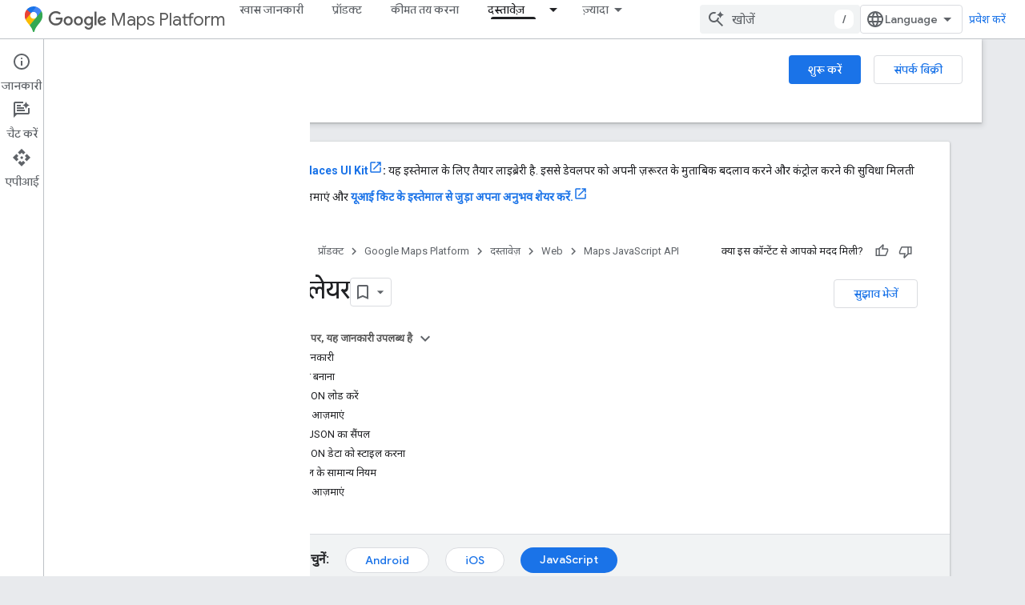

--- FILE ---
content_type: text/html; charset=utf-8
request_url: https://developers.google.com/maps/documentation/javascript/datalayer?authuser=1&hl=hi
body_size: 61650
content:









<!doctype html>
<html 
      lang="hi-x-mtfrom-en"
      dir="ltr">
  <head>
    <meta name="google-signin-client-id" content="721724668570-nbkv1cfusk7kk4eni4pjvepaus73b13t.apps.googleusercontent.com"><meta name="google-signin-scope"
          content="profile email https://www.googleapis.com/auth/developerprofiles https://www.googleapis.com/auth/developerprofiles.award https://www.googleapis.com/auth/devprofiles.full_control.firstparty"><meta property="og:site_name" content="Google for Developers">
    <meta property="og:type" content="website"><meta name="theme-color" content="#fff"><meta charset="utf-8">
    <meta content="IE=Edge" http-equiv="X-UA-Compatible">
    <meta name="viewport" content="width=device-width, initial-scale=1">
    

    <link rel="manifest" href="/_pwa/developers/manifest.json"
          crossorigin="use-credentials">
    <link rel="preconnect" href="//www.gstatic.com" crossorigin>
    <link rel="preconnect" href="//fonts.gstatic.com" crossorigin>
    <link rel="preconnect" href="//fonts.googleapis.com" crossorigin>
    <link rel="preconnect" href="//apis.google.com" crossorigin>
    <link rel="preconnect" href="//www.google-analytics.com" crossorigin><link rel="stylesheet" href="//fonts.googleapis.com/css?family=Google+Sans:400,500|Roboto:400,400italic,500,500italic,700,700italic|Roboto+Mono:400,500,700&display=swap">
      <link rel="stylesheet"
            href="//fonts.googleapis.com/css2?family=Material+Icons&family=Material+Symbols+Outlined&display=block"><link rel="stylesheet" href="//fonts.googleapis.com/css?family=Noto+Sans"><link rel="stylesheet" href="https://www.gstatic.com/devrel-devsite/prod/v5ecaab6967af5bdfffc1b93fe7d0ad58c271bf9f563243cec25f323a110134f0/developers/css/app.css">
      <link rel="shortcut icon" href="https://www.gstatic.com/devrel-devsite/prod/v5ecaab6967af5bdfffc1b93fe7d0ad58c271bf9f563243cec25f323a110134f0/developers/images/favicon-new.png">
    <link rel="apple-touch-icon" href="https://www.gstatic.com/devrel-devsite/prod/v5ecaab6967af5bdfffc1b93fe7d0ad58c271bf9f563243cec25f323a110134f0/developers/images/touchicon-180-new.png"><link rel="canonical" href="https://developers.google.com/maps/documentation/javascript/datalayer?hl=hi"><link rel="search" type="application/opensearchdescription+xml"
            title="Google for Developers" href="https://developers.google.com/s/opensearch.xml?authuser=1&amp;hl=hi">
      <link rel="alternate" hreflang="en"
          href="https://developers.google.com/maps/documentation/javascript/datalayer" /><link rel="alternate" hreflang="x-default" href="https://developers.google.com/maps/documentation/javascript/datalayer" /><link rel="alternate" hreflang="ar"
          href="https://developers.google.com/maps/documentation/javascript/datalayer?hl=ar" /><link rel="alternate" hreflang="bn"
          href="https://developers.google.com/maps/documentation/javascript/datalayer?hl=bn" /><link rel="alternate" hreflang="zh-Hans"
          href="https://developers.google.com/maps/documentation/javascript/datalayer?hl=zh-cn" /><link rel="alternate" hreflang="zh-Hant"
          href="https://developers.google.com/maps/documentation/javascript/datalayer?hl=zh-tw" /><link rel="alternate" hreflang="fa"
          href="https://developers.google.com/maps/documentation/javascript/datalayer?hl=fa" /><link rel="alternate" hreflang="fr"
          href="https://developers.google.com/maps/documentation/javascript/datalayer?hl=fr" /><link rel="alternate" hreflang="de"
          href="https://developers.google.com/maps/documentation/javascript/datalayer?hl=de" /><link rel="alternate" hreflang="he"
          href="https://developers.google.com/maps/documentation/javascript/datalayer?hl=he" /><link rel="alternate" hreflang="hi"
          href="https://developers.google.com/maps/documentation/javascript/datalayer?hl=hi" /><link rel="alternate" hreflang="id"
          href="https://developers.google.com/maps/documentation/javascript/datalayer?hl=id" /><link rel="alternate" hreflang="it"
          href="https://developers.google.com/maps/documentation/javascript/datalayer?hl=it" /><link rel="alternate" hreflang="ja"
          href="https://developers.google.com/maps/documentation/javascript/datalayer?hl=ja" /><link rel="alternate" hreflang="ko"
          href="https://developers.google.com/maps/documentation/javascript/datalayer?hl=ko" /><link rel="alternate" hreflang="pl"
          href="https://developers.google.com/maps/documentation/javascript/datalayer?hl=pl" /><link rel="alternate" hreflang="pt-BR"
          href="https://developers.google.com/maps/documentation/javascript/datalayer?hl=pt-br" /><link rel="alternate" hreflang="ru"
          href="https://developers.google.com/maps/documentation/javascript/datalayer?hl=ru" /><link rel="alternate" hreflang="es-419"
          href="https://developers.google.com/maps/documentation/javascript/datalayer?hl=es-419" /><link rel="alternate" hreflang="th"
          href="https://developers.google.com/maps/documentation/javascript/datalayer?hl=th" /><link rel="alternate" hreflang="tr"
          href="https://developers.google.com/maps/documentation/javascript/datalayer?hl=tr" /><link rel="alternate" hreflang="vi"
          href="https://developers.google.com/maps/documentation/javascript/datalayer?hl=vi" /><title>डेटा लेयर &nbsp;|&nbsp; Maps JavaScript API &nbsp;|&nbsp; Google for Developers</title>

<meta property="og:title" content="डेटा लेयर &nbsp;|&nbsp; Maps JavaScript API &nbsp;|&nbsp; Google for Developers"><meta property="og:url" content="https://developers.google.com/maps/documentation/javascript/datalayer?hl=hi"><meta property="og:image" content="https://developers.google.com/static/maps/images/google-maps-platform-1200x675.png?authuser=1&amp;hl=hi">
  <meta property="og:image:width" content="1200">
  <meta property="og:image:height" content="675"><meta property="og:locale" content="hi"><meta name="twitter:card" content="summary_large_image"><meta name="twitter:site" content="@GMapsPlatform"><script type="application/ld+json">
  {
    "@context": "https://schema.org",
    "@type": "Article",
    
    "headline": "डेटा लेयर"
  }
</script><script type="application/ld+json">
  {
    "@context": "https://schema.org",
    "@type": "BreadcrumbList",
    "itemListElement": [{
      "@type": "ListItem",
      "position": 1,
      "name": "Google Maps Platform",
      "item": "https://developers.google.com/maps"
    },{
      "@type": "ListItem",
      "position": 2,
      "name": "Web",
      "item": "https://developers.google.com/maps/web"
    },{
      "@type": "ListItem",
      "position": 3,
      "name": "Maps JavaScript API",
      "item": "https://developers.google.com/maps/documentation/javascript"
    },{
      "@type": "ListItem",
      "position": 4,
      "name": "डेटा लेयर",
      "item": "https://developers.google.com/maps/documentation/javascript/datalayer"
    }]
  }
  </script><link rel="alternate machine-translated-from" hreflang="en"
        href="https://developers.google.com/maps/documentation/javascript/datalayer?hl=en&amp;authuser=1">
  
    
    
    
    


  

    
      <link rel="stylesheet" href="/extras.css"></head>
  <body class="color-scheme--light"
        template="page"
        theme="white"
        type="article"
        
        
        
        layout="docs"
        
        
        
        
        
          
            concierge='closed'
          
        
        display-toc
        pending>
  
    <devsite-progress type="indeterminate" id="app-progress"></devsite-progress>
  
  
    <a href="#main-content" class="skip-link button">
      
      सीधे मुख्य कॉन्टेंट पर जाएं
    </a>
    <section class="devsite-wrapper">
      <devsite-cookie-notification-bar></devsite-cookie-notification-bar><devsite-header role="banner">
  
    





















<div class="devsite-header--inner" data-nosnippet>
  <div class="devsite-top-logo-row-wrapper-wrapper">
    <div class="devsite-top-logo-row-wrapper">
      <div class="devsite-top-logo-row">
        <button type="button" id="devsite-hamburger-menu"
          class="devsite-header-icon-button button-flat material-icons gc-analytics-event"
          data-category="Site-Wide Custom Events"
          data-label="Navigation menu button"
          visually-hidden
          aria-label="मेन्यू खोलें">
        </button>
        
<div class="devsite-product-name-wrapper">

  
    
  
  <a href="https://developers.google.com/maps?authuser=1&amp;hl=hi">
    
  <div class="devsite-product-logo-container"
       
       
       
    size="medium"
  >
  
    <picture>
      
      <img class="devsite-product-logo"
           alt="Google Maps Platform"
           src="https://developers.google.com/static/maps/images/maps-icon.svg?authuser=1&amp;hl=hi"
           srcset=" /static/maps/images/maps-icon.svg"
           sizes="64px"
           loading="lazy"
           >
    </picture>
  
  </div>
  
  </a>
  

  



  
  
  <span class="devsite-product-name">
    <ul class="devsite-breadcrumb-list"
  >
  
  <li class="devsite-breadcrumb-item
             devsite-has-google-wordmark">
    
    
    
      
      
        
  <a href="https://developers.google.com/maps?authuser=1&amp;hl=hi"
      
        class="devsite-breadcrumb-link gc-analytics-event"
      
        data-category="Site-Wide Custom Events"
      
        data-label="Upper Header"
      
        data-value="1"
      
        track-type="globalNav"
      
        track-name="breadcrumb"
      
        track-metadata-position="1"
      
        track-metadata-eventdetail="Google Maps Platform"
      
    >
    
          <svg class="devsite-google-wordmark"
       xmlns="http://www.w3.org/2000/svg"
       viewBox="0 0 148 48">
    <title>Google</title>
    <path class="devsite-google-wordmark-svg-path" d="M19.58,37.65c-9.87,0-18.17-8.04-18.17-17.91c0-9.87,8.3-17.91,18.17-17.91c5.46,0,9.35,2.14,12.27,4.94l-3.45,3.45c-2.1-1.97-4.93-3.49-8.82-3.49c-7.21,0-12.84,5.81-12.84,13.02c0,7.21,5.64,13.02,12.84,13.02c4.67,0,7.34-1.88,9.04-3.58c1.4-1.4,2.32-3.41,2.66-6.16H19.58v-4.89h16.47c0.18,0.87,0.26,1.92,0.26,3.06c0,3.67-1.01,8.21-4.24,11.44C28.93,35.9,24.91,37.65,19.58,37.65z M61.78,26.12c0,6.64-5.1,11.53-11.36,11.53s-11.36-4.89-11.36-11.53c0-6.68,5.1-11.53,11.36-11.53S61.78,19.43,61.78,26.12z M56.8,26.12c0-4.15-2.96-6.99-6.39-6.99c-3.43,0-6.39,2.84-6.39,6.99c0,4.11,2.96,6.99,6.39,6.99C53.84,33.11,56.8,30.22,56.8,26.12z M87.25,26.12c0,6.64-5.1,11.53-11.36,11.53c-6.26,0-11.36-4.89-11.36-11.53c0-6.68,5.1-11.53,11.36-11.53C82.15,14.59,87.25,19.43,87.25,26.12zM82.28,26.12c0-4.15-2.96-6.99-6.39-6.99c-3.43,0-6.39,2.84-6.39,6.99c0,4.11,2.96,6.99,6.39,6.99C79.32,33.11,82.28,30.22,82.28,26.12z M112.09,15.29v20.7c0,8.52-5.02,12.01-10.96,12.01c-5.59,0-8.95-3.76-10.22-6.81l4.41-1.83c0.79,1.88,2.71,4.1,5.81,4.1c3.8,0,6.16-2.36,6.16-6.77v-1.66h-0.18c-1.14,1.4-3.32,2.62-6.07,2.62c-5.76,0-11.05-5.02-11.05-11.49c0-6.51,5.28-11.57,11.05-11.57c2.75,0,4.93,1.22,6.07,2.58h0.18v-1.88H112.09z M107.64,26.16c0-4.06-2.71-7.03-6.16-7.03c-3.49,0-6.42,2.97-6.42,7.03c0,4.02,2.93,6.94,6.42,6.94C104.93,33.11,107.64,30.18,107.64,26.16z M120.97,3.06v33.89h-5.07V3.06H120.97z M140.89,29.92l3.93,2.62c-1.27,1.88-4.32,5.11-9.61,5.11c-6.55,0-11.28-5.07-11.28-11.53c0-6.86,4.77-11.53,10.71-11.53c5.98,0,8.91,4.76,9.87,7.34l0.52,1.31l-15.42,6.38c1.18,2.31,3.01,3.49,5.59,3.49C137.79,33.11,139.58,31.84,140.89,29.92zM128.79,25.77l10.31-4.28c-0.57-1.44-2.27-2.45-4.28-2.45C132.24,19.04,128.66,21.31,128.79,25.77z"/>
  </svg>Maps Platform
        
  </a>
  
      
    
  </li>
  
</ul>
  </span>

</div>
        <div class="devsite-top-logo-row-middle">
          <div class="devsite-header-upper-tabs">
            
              
              
  <devsite-tabs class="upper-tabs">

    <nav class="devsite-tabs-wrapper" aria-label="ऊपर के टैब">
      
        
          <tab  >
            
    <a href="https://mapsplatform.google.com/?authuser=1&amp;hl=hi"
    class="devsite-tabs-content gc-analytics-event "
      track-metadata-eventdetail="https://mapsplatform.google.com/?authuser=1&amp;hl=hi"
    
       track-type="nav"
       track-metadata-position="nav - खास जानकारी"
       track-metadata-module="primary nav"
       
       
         
           data-category="home"
         
           data-label="navTopMenu"
         
           track-name="खास जानकारी"
         
           data-action="tabClick"
         
       >
    खास जानकारी
  
    </a>
    
  
          </tab>
        
      
        
          <tab  >
            
    <a href="https://mapsplatform.google.com/maps-products/?authuser=1&amp;hl=hi"
    class="devsite-tabs-content gc-analytics-event "
      track-metadata-eventdetail="https://mapsplatform.google.com/maps-products/?authuser=1&amp;hl=hi"
    
       track-type="nav"
       track-metadata-position="nav - प्रॉडक्ट"
       track-metadata-module="primary nav"
       
       
         
           data-category="products"
         
           data-label="navTopMenu"
         
           track-name="प्रॉडक्ट"
         
           data-action="tabClick"
         
       >
    प्रॉडक्ट
  
    </a>
    
  
          </tab>
        
      
        
          <tab  >
            
    <a href="https://mapsplatform.google.com/pricing/?authuser=1&amp;hl=hi"
    class="devsite-tabs-content gc-analytics-event "
      track-metadata-eventdetail="https://mapsplatform.google.com/pricing/?authuser=1&amp;hl=hi"
    
       track-type="nav"
       track-metadata-position="nav - कीमत तय करना"
       track-metadata-module="primary nav"
       
       
         
           data-category="pricing"
         
           data-label="navTopMenu"
         
           track-name="कीमत तय करना"
         
           data-action="tabClick"
         
       >
    कीमत तय करना
  
    </a>
    
  
          </tab>
        
      
        
          <tab class="devsite-dropdown
    devsite-dropdown-full
    devsite-active
    
    ">
  
    <a href="https://developers.google.com/maps/documentation?authuser=1&amp;hl=hi"
    class="devsite-tabs-content gc-analytics-event "
      track-metadata-eventdetail="https://developers.google.com/maps/documentation?authuser=1&amp;hl=hi"
    
       track-type="nav"
       track-metadata-position="nav - दस्तावेज़"
       track-metadata-module="primary nav"
       aria-label="दस्तावेज़, selected" 
       
         
           data-category="documentation"
         
           data-label="navTopMenu"
         
           track-name="दस्तावेज़"
         
           data-action="tabClick"
         
       >
    दस्तावेज़
  
    </a>
    
      <button
         aria-haspopup="menu"
         aria-expanded="false"
         aria-label="इसके लिए ड्रॉपडाउन मेन्यू दस्तावेज़"
         track-type="nav"
         track-metadata-eventdetail="https://developers.google.com/maps/documentation?authuser=1&amp;hl=hi"
         track-metadata-position="nav - दस्तावेज़"
         track-metadata-module="primary nav"
         
          
            data-category="documentation"
          
            data-label="navTopMenu"
          
            track-name="दस्तावेज़"
          
            data-action="tabClick"
          
        
         class="devsite-tabs-dropdown-toggle devsite-icon devsite-icon-arrow-drop-down"></button>
    
  
  <div class="devsite-tabs-dropdown" role="menu" aria-label="submenu" hidden>
    
    <div class="devsite-tabs-dropdown-content">
      
        <div class="devsite-tabs-dropdown-column
                    ">
          
            <ul class="devsite-tabs-dropdown-section
                       ">
              
                <li class="devsite-nav-title" role="heading" tooltip>शुरू करें</li>
              
              
              
                <li class="devsite-nav-item">
                  <a href="https://developers.google.com/maps/get-started?authuser=1&amp;hl=hi"
                    
                     track-type="nav"
                     track-metadata-eventdetail="https://developers.google.com/maps/get-started?authuser=1&amp;hl=hi"
                     track-metadata-position="nav - दस्तावेज़"
                     track-metadata-module="tertiary nav"
                     
                       track-metadata-module_headline="शुरू करें"
                     
                     tooltip
                  >
                    
                    <div class="devsite-nav-item-title">
                      Google Maps Platform का इस्तेमाल शुरू करना
                    </div>
                    
                  </a>
                </li>
              
                <li class="devsite-nav-item">
                  <a href="https://developers.google.com/maps/documentation/capabilities-explorer?authuser=1&amp;hl=hi"
                    
                     track-type="nav"
                     track-metadata-eventdetail="https://developers.google.com/maps/documentation/capabilities-explorer?authuser=1&amp;hl=hi"
                     track-metadata-position="nav - दस्तावेज़"
                     track-metadata-module="tertiary nav"
                     
                       track-metadata-module_headline="शुरू करें"
                     
                     tooltip
                  >
                    
                    <div class="devsite-nav-item-title">
                      Capabilities Explorer
                    </div>
                    
                  </a>
                </li>
              
                <li class="devsite-nav-item">
                  <a href="https://developers.google.com/maps/billing-and-pricing?authuser=1&amp;hl=hi"
                    
                      class="gc-analytics-event"
                    
                     track-type="nav"
                     track-metadata-eventdetail="https://developers.google.com/maps/billing-and-pricing?authuser=1&amp;hl=hi"
                     track-metadata-position="nav - दस्तावेज़"
                     track-metadata-module="tertiary nav"
                     
                       track-metadata-module_headline="शुरू करें"
                     
                     tooltip
                  
                    
                     data-action="tabClick"
                    
                     data-category="pricing"
                    
                     data-label="documentationMenu"
                    
                  >
                    
                    <div class="devsite-nav-item-title">
                      कीमत और बिलिंग
                    </div>
                    
                  </a>
                </li>
              
                <li class="devsite-nav-item">
                  <a href="https://mapsplatform.google.com/resources/trust-center?authuser=1&amp;hl=hi"
                    
                     track-type="nav"
                     track-metadata-eventdetail="https://mapsplatform.google.com/resources/trust-center?authuser=1&amp;hl=hi"
                     track-metadata-position="nav - दस्तावेज़"
                     track-metadata-module="tertiary nav"
                     
                       track-metadata-module_headline="शुरू करें"
                     
                     tooltip
                  >
                    
                    <div class="devsite-nav-item-title">
                      सुरक्षा और अनुपालन
                    </div>
                    
                  </a>
                </li>
              
                <li class="devsite-nav-item">
                  <a href="https://developers.google.com/maps/billing-and-pricing/reporting-and-monitoring?authuser=1&amp;hl=hi"
                    
                     track-type="nav"
                     track-metadata-eventdetail="https://developers.google.com/maps/billing-and-pricing/reporting-and-monitoring?authuser=1&amp;hl=hi"
                     track-metadata-position="nav - दस्तावेज़"
                     track-metadata-module="tertiary nav"
                     
                       track-metadata-module_headline="शुरू करें"
                     
                     tooltip
                  >
                    
                    <div class="devsite-nav-item-title">
                      रिपोर्टिंग और मॉनिटरिंग
                    </div>
                    
                  </a>
                </li>
              
                <li class="devsite-nav-item">
                  <a href="https://developers.google.com/maps/faq?authuser=1&amp;hl=hi"
                    
                     track-type="nav"
                     track-metadata-eventdetail="https://developers.google.com/maps/faq?authuser=1&amp;hl=hi"
                     track-metadata-position="nav - दस्तावेज़"
                     track-metadata-module="tertiary nav"
                     
                       track-metadata-module_headline="शुरू करें"
                     
                     tooltip
                  >
                    
                    <div class="devsite-nav-item-title">
                      अक्सर पूछे जाने वाले सवाल
                    </div>
                    
                  </a>
                </li>
              
                <li class="devsite-nav-item">
                  <a href="https://developers.google.com/maps/support?authuser=1&amp;hl=hi"
                    
                     track-type="nav"
                     track-metadata-eventdetail="https://developers.google.com/maps/support?authuser=1&amp;hl=hi"
                     track-metadata-position="nav - दस्तावेज़"
                     track-metadata-module="tertiary nav"
                     
                       track-metadata-module_headline="शुरू करें"
                     
                     tooltip
                  >
                    
                    <div class="devsite-nav-item-title">
                      सहायता और संसाधन
                    </div>
                    
                  </a>
                </li>
              
                <li class="devsite-nav-item">
                  <a href="https://developers.google.com/maps/support/care?authuser=1&amp;hl=hi"
                    
                     track-type="nav"
                     track-metadata-eventdetail="https://developers.google.com/maps/support/care?authuser=1&amp;hl=hi"
                     track-metadata-position="nav - दस्तावेज़"
                     track-metadata-module="tertiary nav"
                     
                       track-metadata-module_headline="शुरू करें"
                     
                     tooltip
                  >
                    
                    <div class="devsite-nav-item-title">
                      ग्राहक सेवा
                    </div>
                    
                  </a>
                </li>
              
                <li class="devsite-nav-item">
                  <a href="https://developers.google.com/maps/incident-management?authuser=1&amp;hl=hi"
                    
                     track-type="nav"
                     track-metadata-eventdetail="https://developers.google.com/maps/incident-management?authuser=1&amp;hl=hi"
                     track-metadata-position="nav - दस्तावेज़"
                     track-metadata-module="tertiary nav"
                     
                       track-metadata-module_headline="शुरू करें"
                     
                     tooltip
                  >
                    
                    <div class="devsite-nav-item-title">
                      इंसिडेंट मैनेजमेंट
                    </div>
                    
                  </a>
                </li>
              
            </ul>
          
        </div>
      
        <div class="devsite-tabs-dropdown-column
                    ">
          
            <ul class="devsite-tabs-dropdown-section
                       ">
              
                <li class="devsite-nav-title" role="heading" tooltip>मानचित्र</li>
              
              
              
                <li class="devsite-nav-item">
                  <a href="https://developers.google.com/maps/documentation/javascript?authuser=1&amp;hl=hi"
                    
                     track-type="nav"
                     track-metadata-eventdetail="https://developers.google.com/maps/documentation/javascript?authuser=1&amp;hl=hi"
                     track-metadata-position="nav - दस्तावेज़"
                     track-metadata-module="tertiary nav"
                     
                       track-metadata-module_headline="मानचित्र"
                     
                     tooltip
                  >
                    
                    <div class="devsite-nav-item-title">
                      Maps JavaScript API
                    </div>
                    
                  </a>
                </li>
              
                <li class="devsite-nav-item">
                  <a href="https://developers.google.com/maps/documentation/android-sdk?authuser=1&amp;hl=hi"
                    
                     track-type="nav"
                     track-metadata-eventdetail="https://developers.google.com/maps/documentation/android-sdk?authuser=1&amp;hl=hi"
                     track-metadata-position="nav - दस्तावेज़"
                     track-metadata-module="tertiary nav"
                     
                       track-metadata-module_headline="मानचित्र"
                     
                     tooltip
                  >
                    
                    <div class="devsite-nav-item-title">
                      Android के लिए Maps SDK टूल
                    </div>
                    
                  </a>
                </li>
              
                <li class="devsite-nav-item">
                  <a href="https://developers.google.com/maps/documentation/ios-sdk?authuser=1&amp;hl=hi"
                    
                     track-type="nav"
                     track-metadata-eventdetail="https://developers.google.com/maps/documentation/ios-sdk?authuser=1&amp;hl=hi"
                     track-metadata-position="nav - दस्तावेज़"
                     track-metadata-module="tertiary nav"
                     
                       track-metadata-module_headline="मानचित्र"
                     
                     tooltip
                  >
                    
                    <div class="devsite-nav-item-title">
                      iOS के लिए Maps SDK टूल
                    </div>
                    
                  </a>
                </li>
              
                <li class="devsite-nav-item">
                  <a href="https://developers.google.com/maps/flutter-package/overview?authuser=1&amp;hl=hi"
                    
                     track-type="nav"
                     track-metadata-eventdetail="https://developers.google.com/maps/flutter-package/overview?authuser=1&amp;hl=hi"
                     track-metadata-position="nav - दस्तावेज़"
                     track-metadata-module="tertiary nav"
                     
                       track-metadata-module_headline="मानचित्र"
                     
                     tooltip
                  >
                    
                    <div class="devsite-nav-item-title">
                      Google Maps for Flutter
                    </div>
                    
                  </a>
                </li>
              
                <li class="devsite-nav-item">
                  <a href="https://developers.google.com/maps/documentation/embed?authuser=1&amp;hl=hi"
                    
                     track-type="nav"
                     track-metadata-eventdetail="https://developers.google.com/maps/documentation/embed?authuser=1&amp;hl=hi"
                     track-metadata-position="nav - दस्तावेज़"
                     track-metadata-module="tertiary nav"
                     
                       track-metadata-module_headline="मानचित्र"
                     
                     tooltip
                  >
                    
                    <div class="devsite-nav-item-title">
                      Maps Embed API
                    </div>
                    
                  </a>
                </li>
              
                <li class="devsite-nav-item">
                  <a href="https://developers.google.com/maps/documentation/maps-static?authuser=1&amp;hl=hi"
                    
                     track-type="nav"
                     track-metadata-eventdetail="https://developers.google.com/maps/documentation/maps-static?authuser=1&amp;hl=hi"
                     track-metadata-position="nav - दस्तावेज़"
                     track-metadata-module="tertiary nav"
                     
                       track-metadata-module_headline="मानचित्र"
                     
                     tooltip
                  >
                    
                    <div class="devsite-nav-item-title">
                      Maps Static API
                    </div>
                    
                  </a>
                </li>
              
                <li class="devsite-nav-item">
                  <a href="https://developers.google.com/maps/documentation/street-view-insights?authuser=1&amp;hl=hi"
                    
                     track-type="nav"
                     track-metadata-eventdetail="https://developers.google.com/maps/documentation/street-view-insights?authuser=1&amp;hl=hi"
                     track-metadata-position="nav - दस्तावेज़"
                     track-metadata-module="tertiary nav"
                     
                       track-metadata-module_headline="मानचित्र"
                     
                     tooltip
                  >
                    
                    <div class="devsite-nav-item-title">
                      Street View Insights
                    </div>
                    
                  </a>
                </li>
              
                <li class="devsite-nav-item">
                  <a href="https://developers.google.com/maps/documentation/streetview?authuser=1&amp;hl=hi"
                    
                     track-type="nav"
                     track-metadata-eventdetail="https://developers.google.com/maps/documentation/streetview?authuser=1&amp;hl=hi"
                     track-metadata-position="nav - दस्तावेज़"
                     track-metadata-module="tertiary nav"
                     
                       track-metadata-module_headline="मानचित्र"
                     
                     tooltip
                  >
                    
                    <div class="devsite-nav-item-title">
                      Street View Static API
                    </div>
                    
                  </a>
                </li>
              
                <li class="devsite-nav-item">
                  <a href="https://developers.google.com/maps/documentation/urls?authuser=1&amp;hl=hi"
                    
                     track-type="nav"
                     track-metadata-eventdetail="https://developers.google.com/maps/documentation/urls?authuser=1&amp;hl=hi"
                     track-metadata-position="nav - दस्तावेज़"
                     track-metadata-module="tertiary nav"
                     
                       track-metadata-module_headline="मानचित्र"
                     
                     tooltip
                  >
                    
                    <div class="devsite-nav-item-title">
                      Maps URLs
                    </div>
                    
                  </a>
                </li>
              
                <li class="devsite-nav-item">
                  <a href="https://developers.google.com/maps/documentation/aerial-view?authuser=1&amp;hl=hi"
                    
                     track-type="nav"
                     track-metadata-eventdetail="https://developers.google.com/maps/documentation/aerial-view?authuser=1&amp;hl=hi"
                     track-metadata-position="nav - दस्तावेज़"
                     track-metadata-module="tertiary nav"
                     
                       track-metadata-module_headline="मानचित्र"
                     
                     tooltip
                  >
                    
                    <div class="devsite-nav-item-title">
                      Aerial View API
                    </div>
                    
                  </a>
                </li>
              
                <li class="devsite-nav-item">
                  <a href="https://developers.google.com/maps/documentation/elevation?authuser=1&amp;hl=hi"
                    
                     track-type="nav"
                     track-metadata-eventdetail="https://developers.google.com/maps/documentation/elevation?authuser=1&amp;hl=hi"
                     track-metadata-position="nav - दस्तावेज़"
                     track-metadata-module="tertiary nav"
                     
                       track-metadata-module_headline="मानचित्र"
                     
                     tooltip
                  >
                    
                    <div class="devsite-nav-item-title">
                      ऊंचाई API
                    </div>
                    
                  </a>
                </li>
              
                <li class="devsite-nav-item">
                  <a href="https://developers.google.com/maps/documentation/tile?authuser=1&amp;hl=hi"
                    
                     track-type="nav"
                     track-metadata-eventdetail="https://developers.google.com/maps/documentation/tile?authuser=1&amp;hl=hi"
                     track-metadata-position="nav - दस्तावेज़"
                     track-metadata-module="tertiary nav"
                     
                       track-metadata-module_headline="मानचित्र"
                     
                     tooltip
                  >
                    
                    <div class="devsite-nav-item-title">
                      Map Tiles API
                    </div>
                    
                  </a>
                </li>
              
                <li class="devsite-nav-item">
                  <a href="https://developers.google.com/maps/documentation/datasets?authuser=1&amp;hl=hi"
                    
                     track-type="nav"
                     track-metadata-eventdetail="https://developers.google.com/maps/documentation/datasets?authuser=1&amp;hl=hi"
                     track-metadata-position="nav - दस्तावेज़"
                     track-metadata-module="tertiary nav"
                     
                       track-metadata-module_headline="मानचित्र"
                     
                     tooltip
                  >
                    
                    <div class="devsite-nav-item-title">
                      Maps Datasets API
                    </div>
                    
                  </a>
                </li>
              
                <li class="devsite-nav-item">
                  <a href="https://developers.google.com/maps/documentation/web-components?authuser=1&amp;hl=hi"
                    
                     track-type="nav"
                     track-metadata-eventdetail="https://developers.google.com/maps/documentation/web-components?authuser=1&amp;hl=hi"
                     track-metadata-position="nav - दस्तावेज़"
                     track-metadata-module="tertiary nav"
                     
                       track-metadata-module_headline="मानचित्र"
                     
                     tooltip
                  >
                    
                    <div class="devsite-nav-item-title">
                      वेब कॉम्पोनेंट
                    </div>
                    
                  </a>
                </li>
              
            </ul>
          
        </div>
      
        <div class="devsite-tabs-dropdown-column
                    ">
          
            <ul class="devsite-tabs-dropdown-section
                       ">
              
                <li class="devsite-nav-title" role="heading" tooltip>मार्ग</li>
              
              
              
                <li class="devsite-nav-item">
                  <a href="https://developers.google.com/maps/documentation/routes?authuser=1&amp;hl=hi"
                    
                     track-type="nav"
                     track-metadata-eventdetail="https://developers.google.com/maps/documentation/routes?authuser=1&amp;hl=hi"
                     track-metadata-position="nav - दस्तावेज़"
                     track-metadata-module="tertiary nav"
                     
                       track-metadata-module_headline="मार्ग"
                     
                     tooltip
                  >
                    
                    <div class="devsite-nav-item-title">
                      Routes API
                    </div>
                    
                  </a>
                </li>
              
                <li class="devsite-nav-item">
                  <a href="https://developers.google.com/maps/documentation/navigation/android-sdk?authuser=1&amp;hl=hi"
                    
                     track-type="nav"
                     track-metadata-eventdetail="https://developers.google.com/maps/documentation/navigation/android-sdk?authuser=1&amp;hl=hi"
                     track-metadata-position="nav - दस्तावेज़"
                     track-metadata-module="tertiary nav"
                     
                       track-metadata-module_headline="मार्ग"
                     
                     tooltip
                  >
                    
                    <div class="devsite-nav-item-title">
                      Android के लिए नेविगेशन एसडीके टूल
                    </div>
                    
                  </a>
                </li>
              
                <li class="devsite-nav-item">
                  <a href="https://developers.google.com/maps/documentation/navigation/ios-sdk?authuser=1&amp;hl=hi"
                    
                     track-type="nav"
                     track-metadata-eventdetail="https://developers.google.com/maps/documentation/navigation/ios-sdk?authuser=1&amp;hl=hi"
                     track-metadata-position="nav - दस्तावेज़"
                     track-metadata-module="tertiary nav"
                     
                       track-metadata-module_headline="मार्ग"
                     
                     tooltip
                  >
                    
                    <div class="devsite-nav-item-title">
                      iOS के लिए नेविगेशन एसडीके टूल
                    </div>
                    
                  </a>
                </li>
              
                <li class="devsite-nav-item">
                  <a href="https://developers.google.com/maps/documentation/cross-platform/navigation?authuser=1&amp;hl=hi"
                    
                     track-type="nav"
                     track-metadata-eventdetail="https://developers.google.com/maps/documentation/cross-platform/navigation?authuser=1&amp;hl=hi"
                     track-metadata-position="nav - दस्तावेज़"
                     track-metadata-module="tertiary nav"
                     
                       track-metadata-module_headline="मार्ग"
                     
                     tooltip
                  >
                    
                    <div class="devsite-nav-item-title">
                      Flutter के लिए नेविगेशन
                    </div>
                    
                  </a>
                </li>
              
                <li class="devsite-nav-item">
                  <a href="https://developers.google.com/maps/documentation/cross-platform/navigation?authuser=1&amp;hl=hi"
                    
                     track-type="nav"
                     track-metadata-eventdetail="https://developers.google.com/maps/documentation/cross-platform/navigation?authuser=1&amp;hl=hi"
                     track-metadata-position="nav - दस्तावेज़"
                     track-metadata-module="tertiary nav"
                     
                       track-metadata-module_headline="मार्ग"
                     
                     tooltip
                  >
                    
                    <div class="devsite-nav-item-title">
                      React Native के लिए नेविगेशन
                    </div>
                    
                  </a>
                </li>
              
                <li class="devsite-nav-item">
                  <a href="https://developers.google.com/maps/documentation/roads?authuser=1&amp;hl=hi"
                    
                     track-type="nav"
                     track-metadata-eventdetail="https://developers.google.com/maps/documentation/roads?authuser=1&amp;hl=hi"
                     track-metadata-position="nav - दस्तावेज़"
                     track-metadata-module="tertiary nav"
                     
                       track-metadata-module_headline="मार्ग"
                     
                     tooltip
                  >
                    
                    <div class="devsite-nav-item-title">
                      Roads API
                    </div>
                    
                  </a>
                </li>
              
                <li class="devsite-nav-item">
                  <a href="https://developers.google.com/maps/documentation/route-optimization?authuser=1&amp;hl=hi"
                    
                     track-type="nav"
                     track-metadata-eventdetail="https://developers.google.com/maps/documentation/route-optimization?authuser=1&amp;hl=hi"
                     track-metadata-position="nav - दस्तावेज़"
                     track-metadata-module="tertiary nav"
                     
                       track-metadata-module_headline="मार्ग"
                     
                     tooltip
                  >
                    
                    <div class="devsite-nav-item-title">
                      Route Optimization API
                    </div>
                    
                  </a>
                </li>
              
            </ul>
          
            <ul class="devsite-tabs-dropdown-section
                       ">
              
                <li class="devsite-nav-title" role="heading" tooltip>Analytics</li>
              
              
              
                <li class="devsite-nav-item">
                  <a href="https://developers.google.com/maps/documentation/earth?authuser=1&amp;hl=hi"
                    
                     track-type="nav"
                     track-metadata-eventdetail="https://developers.google.com/maps/documentation/earth?authuser=1&amp;hl=hi"
                     track-metadata-position="nav - दस्तावेज़"
                     track-metadata-module="tertiary nav"
                     
                       track-metadata-module_headline="मार्ग"
                     
                     tooltip
                  >
                    
                    <div class="devsite-nav-item-title">
                      Google Earth
                    </div>
                    
                  </a>
                </li>
              
                <li class="devsite-nav-item">
                  <a href="https://developers.google.com/maps/documentation/placesinsights?authuser=1&amp;hl=hi"
                    
                     track-type="nav"
                     track-metadata-eventdetail="https://developers.google.com/maps/documentation/placesinsights?authuser=1&amp;hl=hi"
                     track-metadata-position="nav - दस्तावेज़"
                     track-metadata-module="tertiary nav"
                     
                       track-metadata-module_headline="मार्ग"
                     
                     tooltip
                  >
                    
                    <div class="devsite-nav-item-title">
                      Places Insights
                    </div>
                    
                  </a>
                </li>
              
                <li class="devsite-nav-item">
                  <a href="https://developers.google.com/maps/documentation/imagery-insights?authuser=1&amp;hl=hi"
                    
                     track-type="nav"
                     track-metadata-eventdetail="https://developers.google.com/maps/documentation/imagery-insights?authuser=1&amp;hl=hi"
                     track-metadata-position="nav - दस्तावेज़"
                     track-metadata-module="tertiary nav"
                     
                       track-metadata-module_headline="मार्ग"
                     
                     tooltip
                  >
                    
                    <div class="devsite-nav-item-title">
                      इमेज की अहम जानकारी
                    </div>
                    
                  </a>
                </li>
              
                <li class="devsite-nav-item">
                  <a href="https://developers.google.com/maps/documentation/roads-management-insights?authuser=1&amp;hl=hi"
                    
                     track-type="nav"
                     track-metadata-eventdetail="https://developers.google.com/maps/documentation/roads-management-insights?authuser=1&amp;hl=hi"
                     track-metadata-position="nav - दस्तावेज़"
                     track-metadata-module="tertiary nav"
                     
                       track-metadata-module_headline="मार्ग"
                     
                     tooltip
                  >
                    
                    <div class="devsite-nav-item-title">
                      सड़क से जुड़ी अहम जानकारी
                    </div>
                    
                  </a>
                </li>
              
            </ul>
          
        </div>
      
        <div class="devsite-tabs-dropdown-column
                    ">
          
            <ul class="devsite-tabs-dropdown-section
                       ">
              
                <li class="devsite-nav-title" role="heading" tooltip>स्थान</li>
              
              
              
                <li class="devsite-nav-item">
                  <a href="https://developers.google.com/maps/documentation/places/web-service?authuser=1&amp;hl=hi"
                    
                     track-type="nav"
                     track-metadata-eventdetail="https://developers.google.com/maps/documentation/places/web-service?authuser=1&amp;hl=hi"
                     track-metadata-position="nav - दस्तावेज़"
                     track-metadata-module="tertiary nav"
                     
                       track-metadata-module_headline="स्थान"
                     
                     tooltip
                  >
                    
                    <div class="devsite-nav-item-title">
                      स्थल API
                    </div>
                    
                  </a>
                </li>
              
                <li class="devsite-nav-item">
                  <a href="https://developers.google.com/maps/documentation/places/android-sdk?authuser=1&amp;hl=hi"
                    
                     track-type="nav"
                     track-metadata-eventdetail="https://developers.google.com/maps/documentation/places/android-sdk?authuser=1&amp;hl=hi"
                     track-metadata-position="nav - दस्तावेज़"
                     track-metadata-module="tertiary nav"
                     
                       track-metadata-module_headline="स्थान"
                     
                     tooltip
                  >
                    
                    <div class="devsite-nav-item-title">
                      Places SDK for Android
                    </div>
                    
                  </a>
                </li>
              
                <li class="devsite-nav-item">
                  <a href="https://developers.google.com/maps/documentation/places/ios-sdk?authuser=1&amp;hl=hi"
                    
                     track-type="nav"
                     track-metadata-eventdetail="https://developers.google.com/maps/documentation/places/ios-sdk?authuser=1&amp;hl=hi"
                     track-metadata-position="nav - दस्तावेज़"
                     track-metadata-module="tertiary nav"
                     
                       track-metadata-module_headline="स्थान"
                     
                     tooltip
                  >
                    
                    <div class="devsite-nav-item-title">
                      Places SDK for iOS
                    </div>
                    
                  </a>
                </li>
              
                <li class="devsite-nav-item">
                  <a href="https://developers.google.com/maps/documentation/javascript/places-js?authuser=1&amp;hl=hi"
                    
                     track-type="nav"
                     track-metadata-eventdetail="https://developers.google.com/maps/documentation/javascript/places-js?authuser=1&amp;hl=hi"
                     track-metadata-position="nav - दस्तावेज़"
                     track-metadata-module="tertiary nav"
                     
                       track-metadata-module_headline="स्थान"
                     
                     tooltip
                  >
                    
                    <div class="devsite-nav-item-title">
                      Places Library, Maps JavaScript API
                    </div>
                    
                  </a>
                </li>
              
                <li class="devsite-nav-item">
                  <a href="https://developers.google.com/maps/documentation/geocoding?authuser=1&amp;hl=hi"
                    
                     track-type="nav"
                     track-metadata-eventdetail="https://developers.google.com/maps/documentation/geocoding?authuser=1&amp;hl=hi"
                     track-metadata-position="nav - दस्तावेज़"
                     track-metadata-module="tertiary nav"
                     
                       track-metadata-module_headline="स्थान"
                     
                     tooltip
                  >
                    
                    <div class="devsite-nav-item-title">
                      भौगोलिक कोडिंग API
                    </div>
                    
                  </a>
                </li>
              
                <li class="devsite-nav-item">
                  <a href="https://developers.google.com/maps/documentation/geolocation?authuser=1&amp;hl=hi"
                    
                     track-type="nav"
                     track-metadata-eventdetail="https://developers.google.com/maps/documentation/geolocation?authuser=1&amp;hl=hi"
                     track-metadata-position="nav - दस्तावेज़"
                     track-metadata-module="tertiary nav"
                     
                       track-metadata-module_headline="स्थान"
                     
                     tooltip
                  >
                    
                    <div class="devsite-nav-item-title">
                      भौगोलिक स्थान API
                    </div>
                    
                  </a>
                </li>
              
                <li class="devsite-nav-item">
                  <a href="https://developers.google.com/maps/documentation/address-validation?authuser=1&amp;hl=hi"
                    
                     track-type="nav"
                     track-metadata-eventdetail="https://developers.google.com/maps/documentation/address-validation?authuser=1&amp;hl=hi"
                     track-metadata-position="nav - दस्तावेज़"
                     track-metadata-module="tertiary nav"
                     
                       track-metadata-module_headline="स्थान"
                     
                     tooltip
                  >
                    
                    <div class="devsite-nav-item-title">
                      Address Validation API
                    </div>
                    
                  </a>
                </li>
              
                <li class="devsite-nav-item">
                  <a href="https://developers.google.com/maps/documentation/timezone?authuser=1&amp;hl=hi"
                    
                     track-type="nav"
                     track-metadata-eventdetail="https://developers.google.com/maps/documentation/timezone?authuser=1&amp;hl=hi"
                     track-metadata-position="nav - दस्तावेज़"
                     track-metadata-module="tertiary nav"
                     
                       track-metadata-module_headline="स्थान"
                     
                     tooltip
                  >
                    
                    <div class="devsite-nav-item-title">
                      Time Zone API
                    </div>
                    
                  </a>
                </li>
              
                <li class="devsite-nav-item">
                  <a href="https://developers.google.com/maps/documentation/places-aggregate?authuser=1&amp;hl=hi"
                    
                     track-type="nav"
                     track-metadata-eventdetail="https://developers.google.com/maps/documentation/places-aggregate?authuser=1&amp;hl=hi"
                     track-metadata-position="nav - दस्तावेज़"
                     track-metadata-module="tertiary nav"
                     
                       track-metadata-module_headline="स्थान"
                     
                     tooltip
                  >
                    
                    <div class="devsite-nav-item-title">
                      Places Aggregate API
                    </div>
                    
                  </a>
                </li>
              
            </ul>
          
            <ul class="devsite-tabs-dropdown-section
                       ">
              
                <li class="devsite-nav-title" role="heading" tooltip>एनवायरमेंट</li>
              
              
              
                <li class="devsite-nav-item">
                  <a href="https://developers.google.com/maps/documentation/air-quality?authuser=1&amp;hl=hi"
                    
                     track-type="nav"
                     track-metadata-eventdetail="https://developers.google.com/maps/documentation/air-quality?authuser=1&amp;hl=hi"
                     track-metadata-position="nav - दस्तावेज़"
                     track-metadata-module="tertiary nav"
                     
                       track-metadata-module_headline="स्थान"
                     
                     tooltip
                  >
                    
                    <div class="devsite-nav-item-title">
                      Air Quality API
                    </div>
                    
                  </a>
                </li>
              
                <li class="devsite-nav-item">
                  <a href="https://developers.google.com/maps/documentation/pollen?authuser=1&amp;hl=hi"
                    
                     track-type="nav"
                     track-metadata-eventdetail="https://developers.google.com/maps/documentation/pollen?authuser=1&amp;hl=hi"
                     track-metadata-position="nav - दस्तावेज़"
                     track-metadata-module="tertiary nav"
                     
                       track-metadata-module_headline="स्थान"
                     
                     tooltip
                  >
                    
                    <div class="devsite-nav-item-title">
                      Pollen API
                    </div>
                    
                  </a>
                </li>
              
                <li class="devsite-nav-item">
                  <a href="https://developers.google.com/maps/documentation/solar?authuser=1&amp;hl=hi"
                    
                     track-type="nav"
                     track-metadata-eventdetail="https://developers.google.com/maps/documentation/solar?authuser=1&amp;hl=hi"
                     track-metadata-position="nav - दस्तावेज़"
                     track-metadata-module="tertiary nav"
                     
                       track-metadata-module_headline="स्थान"
                     
                     tooltip
                  >
                    
                    <div class="devsite-nav-item-title">
                      Solar API
                    </div>
                    
                  </a>
                </li>
              
                <li class="devsite-nav-item">
                  <a href="https://developers.google.com/maps/documentation/weather?authuser=1&amp;hl=hi"
                    
                     track-type="nav"
                     track-metadata-eventdetail="https://developers.google.com/maps/documentation/weather?authuser=1&amp;hl=hi"
                     track-metadata-position="nav - दस्तावेज़"
                     track-metadata-module="tertiary nav"
                     
                       track-metadata-module_headline="स्थान"
                     
                     tooltip
                  >
                    
                    <div class="devsite-nav-item-title">
                      Weather API
                    </div>
                    
                  </a>
                </li>
              
            </ul>
          
        </div>
      
        <div class="devsite-tabs-dropdown-column
                    ">
          
            <ul class="devsite-tabs-dropdown-section
                       ">
              
                <li class="devsite-nav-title" role="heading" tooltip>समाधान</li>
              
              
              
                <li class="devsite-nav-item">
                  <a href="https://developers.google.com/maps/ai/build-with-ai?authuser=1&amp;hl=hi"
                    
                     track-type="nav"
                     track-metadata-eventdetail="https://developers.google.com/maps/ai/build-with-ai?authuser=1&amp;hl=hi"
                     track-metadata-position="nav - दस्तावेज़"
                     track-metadata-module="tertiary nav"
                     
                       track-metadata-module_headline="समाधान"
                     
                     tooltip
                  >
                    
                    <div class="devsite-nav-item-title">
                      Maps बिल्डर एजेंट
                    </div>
                    
                  </a>
                </li>
              
                <li class="devsite-nav-item">
                  <a href="https://developers.google.com/maps/solutions?authuser=1&amp;hl=hi"
                    
                     track-type="nav"
                     track-metadata-eventdetail="https://developers.google.com/maps/solutions?authuser=1&amp;hl=hi"
                     track-metadata-position="nav - दस्तावेज़"
                     track-metadata-module="tertiary nav"
                     
                       track-metadata-module_headline="समाधान"
                     
                     tooltip
                  >
                    
                    <div class="devsite-nav-item-title">
                      उद्योग के समाधान
                    </div>
                    
                  </a>
                </li>
              
                <li class="devsite-nav-item">
                  <a href="https://developers.google.com/maps/documentation/mobility?authuser=1&amp;hl=hi"
                    
                     track-type="nav"
                     track-metadata-eventdetail="https://developers.google.com/maps/documentation/mobility?authuser=1&amp;hl=hi"
                     track-metadata-position="nav - दस्तावेज़"
                     track-metadata-module="tertiary nav"
                     
                       track-metadata-module_headline="समाधान"
                     
                     tooltip
                  >
                    
                    <div class="devsite-nav-item-title">
                      मोबिलिटी सेवाएं
                    </div>
                    
                  </a>
                </li>
              
            </ul>
          
            <ul class="devsite-tabs-dropdown-section
                       ">
              
                <li class="devsite-nav-title" role="heading" tooltip>जानकारी पाने के दूसरे तरीके</li>
              
              
              
                <li class="devsite-nav-item">
                  <a href="https://developers.google.com/maps/api-security-best-practices?authuser=1&amp;hl=hi"
                    
                     track-type="nav"
                     track-metadata-eventdetail="https://developers.google.com/maps/api-security-best-practices?authuser=1&amp;hl=hi"
                     track-metadata-position="nav - दस्तावेज़"
                     track-metadata-module="tertiary nav"
                     
                       track-metadata-module_headline="समाधान"
                     
                     tooltip
                  >
                    
                    <div class="devsite-nav-item-title">
                      एपीआई की सुरक्षा के सबसे सही तरीके
                    </div>
                    
                  </a>
                </li>
              
                <li class="devsite-nav-item">
                  <a href="https://developers.google.com/maps/digital-signature?authuser=1&amp;hl=hi"
                    
                     track-type="nav"
                     track-metadata-eventdetail="https://developers.google.com/maps/digital-signature?authuser=1&amp;hl=hi"
                     track-metadata-position="nav - दस्तावेज़"
                     track-metadata-module="tertiary nav"
                     
                       track-metadata-module_headline="समाधान"
                     
                     tooltip
                  >
                    
                    <div class="devsite-nav-item-title">
                      डिजिटल हस्ताक्षर की गाइड
                    </div>
                    
                  </a>
                </li>
              
                <li class="devsite-nav-item">
                  <a href="https://developers.google.com/maps/coverage?authuser=1&amp;hl=hi"
                    
                     track-type="nav"
                     track-metadata-eventdetail="https://developers.google.com/maps/coverage?authuser=1&amp;hl=hi"
                     track-metadata-position="nav - दस्तावेज़"
                     track-metadata-module="tertiary nav"
                     
                       track-metadata-module_headline="समाधान"
                     
                     tooltip
                  >
                    
                    <div class="devsite-nav-item-title">
                      मैप कवरेज की जानकारी
                    </div>
                    
                  </a>
                </li>
              
                <li class="devsite-nav-item">
                  <a href="https://developers.google.com/maps/optimization-guide?authuser=1&amp;hl=hi"
                    
                     track-type="nav"
                     track-metadata-eventdetail="https://developers.google.com/maps/optimization-guide?authuser=1&amp;hl=hi"
                     track-metadata-position="nav - दस्तावेज़"
                     track-metadata-module="tertiary nav"
                     
                       track-metadata-module_headline="समाधान"
                     
                     tooltip
                  >
                    
                    <div class="devsite-nav-item-title">
                      ऑप्टिमाइज़ेशन गाइड
                    </div>
                    
                  </a>
                </li>
              
                <li class="devsite-nav-item">
                  <a href="https://developers.google.com/maps/software-support?authuser=1&amp;hl=hi"
                    
                     track-type="nav"
                     track-metadata-eventdetail="https://developers.google.com/maps/software-support?authuser=1&amp;hl=hi"
                     track-metadata-position="nav - दस्तावेज़"
                     track-metadata-module="tertiary nav"
                     
                       track-metadata-module_headline="समाधान"
                     
                     tooltip
                  >
                    
                    <div class="devsite-nav-item-title">
                      मोबाइल ओएस और सॉफ़्टवेयर से जुड़ी सहायता
                    </div>
                    
                  </a>
                </li>
              
                <li class="devsite-nav-item">
                  <a href="https://developers.google.com/maps/launch-stages?authuser=1&amp;hl=hi"
                    
                     track-type="nav"
                     track-metadata-eventdetail="https://developers.google.com/maps/launch-stages?authuser=1&amp;hl=hi"
                     track-metadata-position="nav - दस्तावेज़"
                     track-metadata-module="tertiary nav"
                     
                       track-metadata-module_headline="समाधान"
                     
                     tooltip
                  >
                    
                    <div class="devsite-nav-item-title">
                      लॉन्च के चरण
                    </div>
                    
                  </a>
                </li>
              
                <li class="devsite-nav-item">
                  <a href="https://developers.google.com/maps/legacy?authuser=1&amp;hl=hi"
                    
                     track-type="nav"
                     track-metadata-eventdetail="https://developers.google.com/maps/legacy?authuser=1&amp;hl=hi"
                     track-metadata-position="nav - दस्तावेज़"
                     track-metadata-module="tertiary nav"
                     
                       track-metadata-module_headline="समाधान"
                     
                     tooltip
                  >
                    
                    <div class="devsite-nav-item-title">
                      लेगसी प्रॉडक्ट
                    </div>
                    
                  </a>
                </li>
              
                <li class="devsite-nav-item">
                  <a href="https://developers.google.com/maps/deprecations?authuser=1&amp;hl=hi"
                    
                     track-type="nav"
                     track-metadata-eventdetail="https://developers.google.com/maps/deprecations?authuser=1&amp;hl=hi"
                     track-metadata-position="nav - दस्तावेज़"
                     track-metadata-module="tertiary nav"
                     
                       track-metadata-module_headline="समाधान"
                     
                     tooltip
                  >
                    
                    <div class="devsite-nav-item-title">
                      बंद की गई सेवाएं/सुविधाएं
                    </div>
                    
                  </a>
                </li>
              
                <li class="devsite-nav-item">
                  <a href="https://developers.google.com/maps/url-encoding?authuser=1&amp;hl=hi"
                    
                     track-type="nav"
                     track-metadata-eventdetail="https://developers.google.com/maps/url-encoding?authuser=1&amp;hl=hi"
                     track-metadata-position="nav - दस्तावेज़"
                     track-metadata-module="tertiary nav"
                     
                       track-metadata-module_headline="समाधान"
                     
                     tooltip
                  >
                    
                    <div class="devsite-nav-item-title">
                      यूआरएल को कोड में बदलना
                    </div>
                    
                  </a>
                </li>
              
                <li class="devsite-nav-item">
                  <a href="https://developers.google.com/maps/third-party-platforms/wordpress?authuser=1&amp;hl=hi"
                    
                     track-type="nav"
                     track-metadata-eventdetail="https://developers.google.com/maps/third-party-platforms/wordpress?authuser=1&amp;hl=hi"
                     track-metadata-position="nav - दस्तावेज़"
                     track-metadata-module="tertiary nav"
                     
                       track-metadata-module_headline="समाधान"
                     
                     tooltip
                  >
                    
                    <div class="devsite-nav-item-title">
                      WordPress के उपयोगकर्ता
                    </div>
                    
                  </a>
                </li>
              
            </ul>
          
        </div>
      
    </div>
  </div>
</tab>
        
      
        
          <tab  >
            
    <a href="https://mapsplatform.google.com/resources/blog?authuser=1&amp;hl=hi"
    class="devsite-tabs-content gc-analytics-event "
      track-metadata-eventdetail="https://mapsplatform.google.com/resources/blog?authuser=1&amp;hl=hi"
    
       track-type="nav"
       track-metadata-position="nav - ब्लॉग"
       track-metadata-module="primary nav"
       
       
         
           data-category="blog"
         
           data-label="navTopMenu"
         
           track-name="ब्लॉग"
         
           data-action="tabClick"
         
       >
    ब्लॉग
  
    </a>
    
  
          </tab>
        
      
        
          <tab class="devsite-dropdown
    
    
    
    ">
  
    <a href="https://developers.google.com/maps/developer-community?authuser=1&amp;hl=hi"
    class="devsite-tabs-content gc-analytics-event "
      track-metadata-eventdetail="https://developers.google.com/maps/developer-community?authuser=1&amp;hl=hi"
    
       track-type="nav"
       track-metadata-position="nav - कम्यूनिटी"
       track-metadata-module="primary nav"
       
       
         
           data-category="community"
         
           data-label="navTopMenu"
         
           track-name="कम्यूनिटी"
         
           data-action="tabClick"
         
       >
    कम्यूनिटी
  
    </a>
    
      <button
         aria-haspopup="menu"
         aria-expanded="false"
         aria-label="इसके लिए ड्रॉपडाउन मेन्यू कम्यूनिटी"
         track-type="nav"
         track-metadata-eventdetail="https://developers.google.com/maps/developer-community?authuser=1&amp;hl=hi"
         track-metadata-position="nav - कम्यूनिटी"
         track-metadata-module="primary nav"
         
          
            data-category="community"
          
            data-label="navTopMenu"
          
            track-name="कम्यूनिटी"
          
            data-action="tabClick"
          
        
         class="devsite-tabs-dropdown-toggle devsite-icon devsite-icon-arrow-drop-down"></button>
    
  
  <div class="devsite-tabs-dropdown" role="menu" aria-label="submenu" hidden>
    
    <div class="devsite-tabs-dropdown-content">
      
        <div class="devsite-tabs-dropdown-column
                    ">
          
            <ul class="devsite-tabs-dropdown-section
                       ">
              
              
              
                <li class="devsite-nav-item">
                  <a href="https://github.com/googlemaps/"
                    
                     track-type="nav"
                     track-metadata-eventdetail="https://github.com/googlemaps/"
                     track-metadata-position="nav - कम्यूनिटी"
                     track-metadata-module="tertiary nav"
                     
                     tooltip
                  >
                    
                    <div class="devsite-nav-item-title">
                      GitHub
                    </div>
                    
                  </a>
                </li>
              
                <li class="devsite-nav-item">
                  <a href="https://www.youtube.com/c/GoogleMapsPlatform?authuser=1&amp;hl=hi"
                    
                     track-type="nav"
                     track-metadata-eventdetail="https://www.youtube.com/c/GoogleMapsPlatform?authuser=1&amp;hl=hi"
                     track-metadata-position="nav - कम्यूनिटी"
                     track-metadata-module="tertiary nav"
                     
                     tooltip
                  >
                    
                    <div class="devsite-nav-item-title">
                      YouTube
                    </div>
                    
                  </a>
                </li>
              
                <li class="devsite-nav-item">
                  <a href="https://www.linkedin.com/showcase/googlemapsplatform/"
                    
                     track-type="nav"
                     track-metadata-eventdetail="https://www.linkedin.com/showcase/googlemapsplatform/"
                     track-metadata-position="nav - कम्यूनिटी"
                     track-metadata-module="tertiary nav"
                     
                     tooltip
                  >
                    
                    <div class="devsite-nav-item-title">
                      LinkedIn
                    </div>
                    
                  </a>
                </li>
              
                <li class="devsite-nav-item">
                  <a href="https://discord.gg/f4hvx8Rp2q"
                    
                     track-type="nav"
                     track-metadata-eventdetail="https://discord.gg/f4hvx8Rp2q"
                     track-metadata-position="nav - कम्यूनिटी"
                     track-metadata-module="tertiary nav"
                     
                     tooltip
                  >
                    
                    <div class="devsite-nav-item-title">
                      Discord
                    </div>
                    
                  </a>
                </li>
              
                <li class="devsite-nav-item">
                  <a href="https://developers.google.com/maps/innovators?authuser=1&amp;hl=hi"
                    
                     track-type="nav"
                     track-metadata-eventdetail="https://developers.google.com/maps/innovators?authuser=1&amp;hl=hi"
                     track-metadata-position="nav - कम्यूनिटी"
                     track-metadata-module="tertiary nav"
                     
                     tooltip
                  >
                    
                    <div class="devsite-nav-item-title">
                      इनोवेटर
                    </div>
                    
                  </a>
                </li>
              
                <li class="devsite-nav-item">
                  <a href="https://issuetracker.google.com/bookmark-groups/76561?authuser=1&amp;hl=hi"
                    
                     track-type="nav"
                     track-metadata-eventdetail="https://issuetracker.google.com/bookmark-groups/76561?authuser=1&amp;hl=hi"
                     track-metadata-position="nav - कम्यूनिटी"
                     track-metadata-module="tertiary nav"
                     
                     tooltip
                  >
                    
                    <div class="devsite-nav-item-title">
                      समस्या को ट्रैक करने वाला टूल
                    </div>
                    
                  </a>
                </li>
              
            </ul>
          
        </div>
      
    </div>
  </div>
</tab>
        
      
    </nav>

  </devsite-tabs>

            
           </div>
          
<devsite-search
    enable-signin
    enable-search
    enable-suggestions
      enable-query-completion
    
    enable-search-summaries
    project-name="Maps JavaScript API"
    tenant-name="Google for Developers"
    project-scope="/maps/documentation/javascript"
    url-scoped="https://developers.google.com/s/results/maps/documentation/javascript?authuser=1&amp;hl=hi"
    
    
    
    >
  <form class="devsite-search-form" action="https://developers.google.com/s/results?authuser=1&amp;hl=hi" method="GET">
    <div class="devsite-search-container">
      <button type="button"
              search-open
              class="devsite-search-button devsite-header-icon-button button-flat material-icons"
              
              aria-label="खोज बॉक्स खोलें"></button>
      <div class="devsite-searchbox">
        <input
          aria-activedescendant=""
          aria-autocomplete="list"
          
          aria-label="खोजें"
          aria-expanded="false"
          aria-haspopup="listbox"
          autocomplete="off"
          class="devsite-search-field devsite-search-query"
          name="q"
          
          placeholder="खोजें"
          role="combobox"
          type="text"
          value=""
          >
          <div class="devsite-search-image material-icons" aria-hidden="true">
            
              <svg class="devsite-search-ai-image" width="24" height="24" viewBox="0 0 24 24" fill="none" xmlns="http://www.w3.org/2000/svg">
                  <g clip-path="url(#clip0_6641_386)">
                    <path d="M19.6 21L13.3 14.7C12.8 15.1 12.225 15.4167 11.575 15.65C10.925 15.8833 10.2333 16 9.5 16C7.68333 16 6.14167 15.375 4.875 14.125C3.625 12.8583 3 11.3167 3 9.5C3 7.68333 3.625 6.15 4.875 4.9C6.14167 3.63333 7.68333 3 9.5 3C10.0167 3 10.5167 3.05833 11 3.175C11.4833 3.275 11.9417 3.43333 12.375 3.65L10.825 5.2C10.6083 5.13333 10.3917 5.08333 10.175 5.05C9.95833 5.01667 9.73333 5 9.5 5C8.25 5 7.18333 5.44167 6.3 6.325C5.43333 7.19167 5 8.25 5 9.5C5 10.75 5.43333 11.8167 6.3 12.7C7.18333 13.5667 8.25 14 9.5 14C10.6667 14 11.6667 13.625 12.5 12.875C13.35 12.1083 13.8417 11.15 13.975 10H15.975C15.925 10.6333 15.7833 11.2333 15.55 11.8C15.3333 12.3667 15.05 12.8667 14.7 13.3L21 19.6L19.6 21ZM17.5 12C17.5 10.4667 16.9667 9.16667 15.9 8.1C14.8333 7.03333 13.5333 6.5 12 6.5C13.5333 6.5 14.8333 5.96667 15.9 4.9C16.9667 3.83333 17.5 2.53333 17.5 0.999999C17.5 2.53333 18.0333 3.83333 19.1 4.9C20.1667 5.96667 21.4667 6.5 23 6.5C21.4667 6.5 20.1667 7.03333 19.1 8.1C18.0333 9.16667 17.5 10.4667 17.5 12Z" fill="#5F6368"/>
                  </g>
                <defs>
                <clipPath id="clip0_6641_386">
                <rect width="24" height="24" fill="white"/>
                </clipPath>
                </defs>
              </svg>
            
          </div>
          <div class="devsite-search-shortcut-icon-container" aria-hidden="true">
            <kbd class="devsite-search-shortcut-icon">/</kbd>
          </div>
      </div>
    </div>
  </form>
  <button type="button"
          search-close
          class="devsite-search-button devsite-header-icon-button button-flat material-icons"
          
          aria-label="खोज बॉक्स बंद करें"></button>
</devsite-search>

        </div>

        

          

          

          

          
<devsite-language-selector>
  <ul role="presentation">
    
    
    <li role="presentation">
      <a role="menuitem" lang="en"
        >English</a>
    </li>
    
    <li role="presentation">
      <a role="menuitem" lang="de"
        >Deutsch</a>
    </li>
    
    <li role="presentation">
      <a role="menuitem" lang="es"
        >Español</a>
    </li>
    
    <li role="presentation">
      <a role="menuitem" lang="es_419"
        >Español – América Latina</a>
    </li>
    
    <li role="presentation">
      <a role="menuitem" lang="fr"
        >Français</a>
    </li>
    
    <li role="presentation">
      <a role="menuitem" lang="id"
        >Indonesia</a>
    </li>
    
    <li role="presentation">
      <a role="menuitem" lang="it"
        >Italiano</a>
    </li>
    
    <li role="presentation">
      <a role="menuitem" lang="pl"
        >Polski</a>
    </li>
    
    <li role="presentation">
      <a role="menuitem" lang="pt_br"
        >Português – Brasil</a>
    </li>
    
    <li role="presentation">
      <a role="menuitem" lang="vi"
        >Tiếng Việt</a>
    </li>
    
    <li role="presentation">
      <a role="menuitem" lang="tr"
        >Türkçe</a>
    </li>
    
    <li role="presentation">
      <a role="menuitem" lang="ru"
        >Русский</a>
    </li>
    
    <li role="presentation">
      <a role="menuitem" lang="he"
        >עברית</a>
    </li>
    
    <li role="presentation">
      <a role="menuitem" lang="ar"
        >العربيّة</a>
    </li>
    
    <li role="presentation">
      <a role="menuitem" lang="fa"
        >فارسی</a>
    </li>
    
    <li role="presentation">
      <a role="menuitem" lang="hi"
        >हिंदी</a>
    </li>
    
    <li role="presentation">
      <a role="menuitem" lang="bn"
        >বাংলা</a>
    </li>
    
    <li role="presentation">
      <a role="menuitem" lang="th"
        >ภาษาไทย</a>
    </li>
    
    <li role="presentation">
      <a role="menuitem" lang="zh_cn"
        >中文 – 简体</a>
    </li>
    
    <li role="presentation">
      <a role="menuitem" lang="zh_tw"
        >中文 – 繁體</a>
    </li>
    
    <li role="presentation">
      <a role="menuitem" lang="ja"
        >日本語</a>
    </li>
    
    <li role="presentation">
      <a role="menuitem" lang="ko"
        >한국어</a>
    </li>
    
  </ul>
</devsite-language-selector>


          

        

        
          <devsite-user 
                        
                        
                          enable-profiles
                        
                        
                          fp-auth
                        
                        id="devsite-user">
            
              
              <span class="button devsite-top-button" aria-hidden="true" visually-hidden>प्रवेश करें</span>
            
          </devsite-user>
        
        
        
      </div>
    </div>
  </div>



  <div class="devsite-collapsible-section
    ">
    <div class="devsite-header-background">
      
        
          <div class="devsite-product-id-row"
           >
            <div class="devsite-product-description-row">
              
                
                <div class="devsite-product-id">
                  
                  
                  
                    <ul class="devsite-breadcrumb-list"
  
    aria-label="नीचे वाले हेडर के ब्रेडक्रंब">
  
  <li class="devsite-breadcrumb-item
             ">
    
    
    
      
        
  <a href="https://developers.google.com/maps/web?authuser=1&amp;hl=hi"
      
        class="devsite-breadcrumb-link gc-analytics-event"
      
        data-category="Site-Wide Custom Events"
      
        data-label="Lower Header"
      
        data-value="1"
      
        track-type="globalNav"
      
        track-name="breadcrumb"
      
        track-metadata-position="1"
      
        track-metadata-eventdetail="Google Maps APIs for Web"
      
    >
    
          Web
        
  </a>
  
      
    
  </li>
  
  <li class="devsite-breadcrumb-item
             ">
    
      
      <div class="devsite-breadcrumb-guillemet material-icons" aria-hidden="true"></div>
    
    
    
      
        
  <a href="https://developers.google.com/maps/documentation/javascript?authuser=1&amp;hl=hi"
      
        class="devsite-breadcrumb-link gc-analytics-event"
      
        data-category="Site-Wide Custom Events"
      
        data-label="Lower Header"
      
        data-value="2"
      
        track-type="globalNav"
      
        track-name="breadcrumb"
      
        track-metadata-position="2"
      
        track-metadata-eventdetail="Maps JavaScript API"
      
    >
    
          Maps JavaScript API
        
  </a>
  
      
    
  </li>
  
</ul>
                </div>
                
              
              
            </div>
            
              <div class="devsite-product-button-row">
  

  
  <a href="https://console.cloud.google.com/google/maps-apis/start?utm_source=Docs_GS_Button&amp;ref=https%3A%2F%2Fdevelopers.google.com%2Fmaps%2F&amp;utm_content=Docs_maps-backend&amp;authuser=1&amp;hl=hi"
  
    class="button button-primary gc-analytics-event
      "
    
    
      
        data-category="GMPgetStarted"
      
        data-label="nav"
      
        data-action="buttonClick"
      
        data-modal-dialog-id="enable-billing-modal-dialog"
      
    
    >शुरू करें</a>

  
  <a href="https://mapsplatform.google.com/contact-us/?authuser=1&amp;hl=hi"
  
    class="button gc-analytics-event
      "
    
    
      
        data-label="nav"
      
        data-action="buttonClick"
      
        data-category="GMPcontactSales"
      
    
    >संपर्क बिक्री</a>

</div>
            
          </div>
          
        
      
      
        <div class="devsite-doc-set-nav-row">
          
          
            
            
  <devsite-tabs class="lower-tabs">

    <nav class="devsite-tabs-wrapper" aria-label="नीचे के टैब">
      
        
          <tab  class="devsite-active">
            
    <a href="https://developers.google.com/maps/documentation/javascript?authuser=1&amp;hl=hi"
    class="devsite-tabs-content gc-analytics-event "
      track-metadata-eventdetail="https://developers.google.com/maps/documentation/javascript?authuser=1&amp;hl=hi"
    
       track-type="nav"
       track-metadata-position="nav - गाइड"
       track-metadata-module="primary nav"
       aria-label="गाइड, selected" 
       
         
           data-category="Site-Wide Custom Events"
         
           data-label="Tab: गाइड"
         
           track-name="गाइड"
         
       >
    गाइड
  
    </a>
    
  
          </tab>
        
      
        
          <tab  >
            
    <a href="https://developers.google.com/maps/documentation/javascript/reference?authuser=1&amp;hl=hi"
    class="devsite-tabs-content gc-analytics-event "
      track-metadata-eventdetail="https://developers.google.com/maps/documentation/javascript/reference?authuser=1&amp;hl=hi"
    
       track-type="nav"
       track-metadata-position="nav - रेफ़रंस"
       track-metadata-module="primary nav"
       
       
         
           data-category="Site-Wide Custom Events"
         
           data-label="Tab: रेफ़रंस"
         
           track-name="रेफ़रंस"
         
       >
    रेफ़रंस
  
    </a>
    
  
          </tab>
        
      
        
          <tab  >
            
    <a href="https://developers.google.com/maps/documentation/javascript/examples?authuser=1&amp;hl=hi"
    class="devsite-tabs-content gc-analytics-event "
      track-metadata-eventdetail="https://developers.google.com/maps/documentation/javascript/examples?authuser=1&amp;hl=hi"
    
       track-type="nav"
       track-metadata-position="nav - सैंपल"
       track-metadata-module="primary nav"
       
       
         
           data-category="Site-Wide Custom Events"
         
           data-label="Tab: सैंपल"
         
           track-name="सैंपल"
         
       >
    सैंपल
  
    </a>
    
  
          </tab>
        
      
        
          <tab  >
            
    <a href="https://developers.google.com/maps/documentation/javascript/support?authuser=1&amp;hl=hi"
    class="devsite-tabs-content gc-analytics-event "
      track-metadata-eventdetail="https://developers.google.com/maps/documentation/javascript/support?authuser=1&amp;hl=hi"
    
       track-type="nav"
       track-metadata-position="nav - संसाधन"
       track-metadata-module="primary nav"
       
       
         
           data-category="Site-Wide Custom Events"
         
           data-label="Tab: संसाधन"
         
           track-name="संसाधन"
         
       >
    संसाधन
  
    </a>
    
  
          </tab>
        
      
        
          <tab  >
            
    <a href="https://developers.google.com/maps/documentation/javascript/legacy/places?authuser=1&amp;hl=hi"
    class="devsite-tabs-content gc-analytics-event "
      track-metadata-eventdetail="https://developers.google.com/maps/documentation/javascript/legacy/places?authuser=1&amp;hl=hi"
    
       track-type="nav"
       track-metadata-position="nav - लेगसी"
       track-metadata-module="primary nav"
       
       
         
           data-category="Site-Wide Custom Events"
         
           data-label="Tab: लेगसी"
         
           track-name="लेगसी"
         
       >
    लेगसी
  
    </a>
    
  
          </tab>
        
      
    </nav>

  </devsite-tabs>

          
          
        </div>
      
    </div>
  </div>

</div>



  

  
</devsite-header>
      <devsite-book-nav scrollbars >
        
          





















<div class="devsite-book-nav-filter"
     >
  <span class="filter-list-icon material-icons" aria-hidden="true"></span>
  <input type="text"
         placeholder="फ़िल्टर करें"
         
         aria-label="फ़िल्टर करने के लिए टाइप करें"
         role="searchbox">
  
  <span class="filter-clear-button hidden"
        data-title="फ़िल्टर हटाएं"
        aria-label="फ़िल्टर हटाएं"
        role="button"
        tabindex="0"></span>
</div>

<nav class="devsite-book-nav devsite-nav nocontent"
     aria-label="साइड मेन्यू">
  <div class="devsite-mobile-header">
    <button type="button"
            id="devsite-close-nav"
            class="devsite-header-icon-button button-flat material-icons gc-analytics-event"
            data-category="Site-Wide Custom Events"
            data-label="Close navigation"
            aria-label="नेविगेशन बंद करें">
    </button>
    <div class="devsite-product-name-wrapper">

  
    
  
  <a href="https://developers.google.com/maps?authuser=1&amp;hl=hi">
    
  <div class="devsite-product-logo-container"
       
       
       
    size="medium"
  >
  
    <picture>
      
      <img class="devsite-product-logo"
           alt="Google Maps Platform"
           src="https://developers.google.com/static/maps/images/maps-icon.svg?authuser=1&amp;hl=hi"
           srcset=" /static/maps/images/maps-icon.svg"
           sizes="64px"
           loading="lazy"
           >
    </picture>
  
  </div>
  
  </a>
  

  


  
      <span class="devsite-product-name">
        
        
        <ul class="devsite-breadcrumb-list"
  >
  
  <li class="devsite-breadcrumb-item
             devsite-has-google-wordmark">
    
    
    
      
      
        
  <a href="https://developers.google.com/maps?authuser=1&amp;hl=hi"
      
        class="devsite-breadcrumb-link gc-analytics-event"
      
        data-category="Site-Wide Custom Events"
      
        data-label="Upper Header"
      
        data-value="1"
      
        track-type="globalNav"
      
        track-name="breadcrumb"
      
        track-metadata-position="1"
      
        track-metadata-eventdetail="Google Maps Platform"
      
    >
    
          <svg class="devsite-google-wordmark"
       xmlns="http://www.w3.org/2000/svg"
       viewBox="0 0 148 48">
    <title>Google</title>
    <path class="devsite-google-wordmark-svg-path" d="M19.58,37.65c-9.87,0-18.17-8.04-18.17-17.91c0-9.87,8.3-17.91,18.17-17.91c5.46,0,9.35,2.14,12.27,4.94l-3.45,3.45c-2.1-1.97-4.93-3.49-8.82-3.49c-7.21,0-12.84,5.81-12.84,13.02c0,7.21,5.64,13.02,12.84,13.02c4.67,0,7.34-1.88,9.04-3.58c1.4-1.4,2.32-3.41,2.66-6.16H19.58v-4.89h16.47c0.18,0.87,0.26,1.92,0.26,3.06c0,3.67-1.01,8.21-4.24,11.44C28.93,35.9,24.91,37.65,19.58,37.65z M61.78,26.12c0,6.64-5.1,11.53-11.36,11.53s-11.36-4.89-11.36-11.53c0-6.68,5.1-11.53,11.36-11.53S61.78,19.43,61.78,26.12z M56.8,26.12c0-4.15-2.96-6.99-6.39-6.99c-3.43,0-6.39,2.84-6.39,6.99c0,4.11,2.96,6.99,6.39,6.99C53.84,33.11,56.8,30.22,56.8,26.12z M87.25,26.12c0,6.64-5.1,11.53-11.36,11.53c-6.26,0-11.36-4.89-11.36-11.53c0-6.68,5.1-11.53,11.36-11.53C82.15,14.59,87.25,19.43,87.25,26.12zM82.28,26.12c0-4.15-2.96-6.99-6.39-6.99c-3.43,0-6.39,2.84-6.39,6.99c0,4.11,2.96,6.99,6.39,6.99C79.32,33.11,82.28,30.22,82.28,26.12z M112.09,15.29v20.7c0,8.52-5.02,12.01-10.96,12.01c-5.59,0-8.95-3.76-10.22-6.81l4.41-1.83c0.79,1.88,2.71,4.1,5.81,4.1c3.8,0,6.16-2.36,6.16-6.77v-1.66h-0.18c-1.14,1.4-3.32,2.62-6.07,2.62c-5.76,0-11.05-5.02-11.05-11.49c0-6.51,5.28-11.57,11.05-11.57c2.75,0,4.93,1.22,6.07,2.58h0.18v-1.88H112.09z M107.64,26.16c0-4.06-2.71-7.03-6.16-7.03c-3.49,0-6.42,2.97-6.42,7.03c0,4.02,2.93,6.94,6.42,6.94C104.93,33.11,107.64,30.18,107.64,26.16z M120.97,3.06v33.89h-5.07V3.06H120.97z M140.89,29.92l3.93,2.62c-1.27,1.88-4.32,5.11-9.61,5.11c-6.55,0-11.28-5.07-11.28-11.53c0-6.86,4.77-11.53,10.71-11.53c5.98,0,8.91,4.76,9.87,7.34l0.52,1.31l-15.42,6.38c1.18,2.31,3.01,3.49,5.59,3.49C137.79,33.11,139.58,31.84,140.89,29.92zM128.79,25.77l10.31-4.28c-0.57-1.44-2.27-2.45-4.28-2.45C132.24,19.04,128.66,21.31,128.79,25.77z"/>
  </svg>Maps Platform
        
  </a>
  
      
    
  </li>
  
</ul>
      </span>
    

</div>
  </div>

  <div class="devsite-book-nav-wrapper">
    <div class="devsite-mobile-nav-top">
      
        <ul class="devsite-nav-list">
          
            <li class="devsite-nav-item">
              
  
  <a href="https://mapsplatform.google.com/"
    
       class="devsite-nav-title gc-analytics-event
              
              "
    

    
      
        data-category="home"
      
        data-label="navTopMenu"
      
        track-name="खास जानकारी"
      
        data-action="tabClick"
      
    
     data-category="Site-Wide Custom Events"
     data-label="Responsive Tab: खास जानकारी"
     track-type="globalNav"
     track-metadata-eventDetail="globalMenu"
     track-metadata-position="nav">
  
    <span class="devsite-nav-text" tooltip >
      खास जानकारी
   </span>
    
  
  </a>
  

  
              
            </li>
          
            <li class="devsite-nav-item">
              
  
  <a href="https://mapsplatform.google.com/maps-products/"
    
       class="devsite-nav-title gc-analytics-event
              
              "
    

    
      
        data-category="products"
      
        data-label="navTopMenu"
      
        track-name="प्रॉडक्ट"
      
        data-action="tabClick"
      
    
     data-category="Site-Wide Custom Events"
     data-label="Responsive Tab: प्रॉडक्ट"
     track-type="globalNav"
     track-metadata-eventDetail="globalMenu"
     track-metadata-position="nav">
  
    <span class="devsite-nav-text" tooltip >
      प्रॉडक्ट
   </span>
    
  
  </a>
  

  
              
            </li>
          
            <li class="devsite-nav-item">
              
  
  <a href="https://mapsplatform.google.com/pricing/"
    
       class="devsite-nav-title gc-analytics-event
              
              "
    

    
      
        data-category="pricing"
      
        data-label="navTopMenu"
      
        track-name="कीमत तय करना"
      
        data-action="tabClick"
      
    
     data-category="Site-Wide Custom Events"
     data-label="Responsive Tab: कीमत तय करना"
     track-type="globalNav"
     track-metadata-eventDetail="globalMenu"
     track-metadata-position="nav">
  
    <span class="devsite-nav-text" tooltip >
      कीमत तय करना
   </span>
    
  
  </a>
  

  
              
            </li>
          
            <li class="devsite-nav-item">
              
  
  <a href="/maps/documentation"
    
       class="devsite-nav-title gc-analytics-event
              
              devsite-nav-active"
    

    
      
        data-category="documentation"
      
        data-label="navTopMenu"
      
        track-name="दस्तावेज़"
      
        data-action="tabClick"
      
    
     data-category="Site-Wide Custom Events"
     data-label="Responsive Tab: दस्तावेज़"
     track-type="globalNav"
     track-metadata-eventDetail="globalMenu"
     track-metadata-position="nav">
  
    <span class="devsite-nav-text" tooltip >
      दस्तावेज़
   </span>
    
  
  </a>
  

  
    <ul class="devsite-nav-responsive-tabs devsite-nav-has-menu
               ">
      
<li class="devsite-nav-item">

  
  <span
    
       class="devsite-nav-title"
       tooltip
    
    
      
        data-category="documentation"
      
        data-label="navTopMenu"
      
        track-name="दस्तावेज़"
      
        data-action="tabClick"
      
    >
  
    <span class="devsite-nav-text" tooltip menu="दस्तावेज़">
      और देखें
   </span>
    
    <span class="devsite-nav-icon material-icons" data-icon="forward"
          menu="दस्तावेज़">
    </span>
    
  
  </span>
  

</li>

    </ul>
  
              
                <ul class="devsite-nav-responsive-tabs">
                  
                    
                    
                    
                    <li class="devsite-nav-item">
                      
  
  <a href="/maps/documentation/javascript"
    
       class="devsite-nav-title gc-analytics-event
              
              devsite-nav-active"
    

    
      
        data-category="Site-Wide Custom Events"
      
        data-label="Tab: गाइड"
      
        track-name="गाइड"
      
    
     data-category="Site-Wide Custom Events"
     data-label="Responsive Tab: गाइड"
     track-type="globalNav"
     track-metadata-eventDetail="globalMenu"
     track-metadata-position="nav">
  
    <span class="devsite-nav-text" tooltip menu="_book">
      गाइड
   </span>
    
  
  </a>
  

  
                    </li>
                  
                    
                    
                    
                    <li class="devsite-nav-item">
                      
  
  <a href="/maps/documentation/javascript/reference"
    
       class="devsite-nav-title gc-analytics-event
              
              "
    

    
      
        data-category="Site-Wide Custom Events"
      
        data-label="Tab: रेफ़रंस"
      
        track-name="रेफ़रंस"
      
    
     data-category="Site-Wide Custom Events"
     data-label="Responsive Tab: रेफ़रंस"
     track-type="globalNav"
     track-metadata-eventDetail="globalMenu"
     track-metadata-position="nav">
  
    <span class="devsite-nav-text" tooltip >
      रेफ़रंस
   </span>
    
  
  </a>
  

  
                    </li>
                  
                    
                    
                    
                    <li class="devsite-nav-item">
                      
  
  <a href="/maps/documentation/javascript/examples"
    
       class="devsite-nav-title gc-analytics-event
              
              "
    

    
      
        data-category="Site-Wide Custom Events"
      
        data-label="Tab: सैंपल"
      
        track-name="सैंपल"
      
    
     data-category="Site-Wide Custom Events"
     data-label="Responsive Tab: सैंपल"
     track-type="globalNav"
     track-metadata-eventDetail="globalMenu"
     track-metadata-position="nav">
  
    <span class="devsite-nav-text" tooltip >
      सैंपल
   </span>
    
  
  </a>
  

  
                    </li>
                  
                    
                    
                    
                    <li class="devsite-nav-item">
                      
  
  <a href="/maps/documentation/javascript/support"
    
       class="devsite-nav-title gc-analytics-event
              
              "
    

    
      
        data-category="Site-Wide Custom Events"
      
        data-label="Tab: संसाधन"
      
        track-name="संसाधन"
      
    
     data-category="Site-Wide Custom Events"
     data-label="Responsive Tab: संसाधन"
     track-type="globalNav"
     track-metadata-eventDetail="globalMenu"
     track-metadata-position="nav">
  
    <span class="devsite-nav-text" tooltip >
      संसाधन
   </span>
    
  
  </a>
  

  
                    </li>
                  
                    
                    
                    
                    <li class="devsite-nav-item">
                      
  
  <a href="/maps/documentation/javascript/legacy/places"
    
       class="devsite-nav-title gc-analytics-event
              
              "
    

    
      
        data-category="Site-Wide Custom Events"
      
        data-label="Tab: लेगसी"
      
        track-name="लेगसी"
      
    
     data-category="Site-Wide Custom Events"
     data-label="Responsive Tab: लेगसी"
     track-type="globalNav"
     track-metadata-eventDetail="globalMenu"
     track-metadata-position="nav">
  
    <span class="devsite-nav-text" tooltip >
      लेगसी
   </span>
    
  
  </a>
  

  
                    </li>
                  
                </ul>
              
            </li>
          
            <li class="devsite-nav-item">
              
  
  <a href="https://mapsplatform.google.com/resources/blog"
    
       class="devsite-nav-title gc-analytics-event
              
              "
    

    
      
        data-category="blog"
      
        data-label="navTopMenu"
      
        track-name="ब्लॉग"
      
        data-action="tabClick"
      
    
     data-category="Site-Wide Custom Events"
     data-label="Responsive Tab: ब्लॉग"
     track-type="globalNav"
     track-metadata-eventDetail="globalMenu"
     track-metadata-position="nav">
  
    <span class="devsite-nav-text" tooltip >
      ब्लॉग
   </span>
    
  
  </a>
  

  
              
            </li>
          
            <li class="devsite-nav-item">
              
  
  <a href="/maps/developer-community"
    
       class="devsite-nav-title gc-analytics-event
              
              "
    

    
      
        data-category="community"
      
        data-label="navTopMenu"
      
        track-name="कम्यूनिटी"
      
        data-action="tabClick"
      
    
     data-category="Site-Wide Custom Events"
     data-label="Responsive Tab: कम्यूनिटी"
     track-type="globalNav"
     track-metadata-eventDetail="globalMenu"
     track-metadata-position="nav">
  
    <span class="devsite-nav-text" tooltip >
      कम्यूनिटी
   </span>
    
  
  </a>
  

  
    <ul class="devsite-nav-responsive-tabs devsite-nav-has-menu
               ">
      
<li class="devsite-nav-item">

  
  <span
    
       class="devsite-nav-title"
       tooltip
    
    
      
        data-category="community"
      
        data-label="navTopMenu"
      
        track-name="कम्यूनिटी"
      
        data-action="tabClick"
      
    >
  
    <span class="devsite-nav-text" tooltip menu="कम्यूनिटी">
      और देखें
   </span>
    
    <span class="devsite-nav-icon material-icons" data-icon="forward"
          menu="कम्यूनिटी">
    </span>
    
  
  </span>
  

</li>

    </ul>
  
              
            </li>
          
          
          
        </ul>
      
    </div>
    
      <div class="devsite-mobile-nav-bottom">
        
          
          <ul class="devsite-nav-list" menu="_book">
            <li class="devsite-nav-item"><a href="/maps/documentation/javascript"
        class="devsite-nav-title gc-analytics-event"
        data-category="Site-Wide Custom Events"
        data-label="Book nav link, pathname: /maps/documentation/javascript"
        track-type="bookNav"
        track-name="click"
        track-metadata-eventdetail="/maps/documentation/javascript"
      ><span class="devsite-nav-text" tooltip>Maps JavaScript API</span></a></li>

  <li class="devsite-nav-item"><a href="/maps/documentation/javascript/overview"
        class="devsite-nav-title gc-analytics-event"
        data-category="Site-Wide Custom Events"
        data-label="Book nav link, pathname: /maps/documentation/javascript/overview"
        track-type="bookNav"
        track-name="click"
        track-metadata-eventdetail="/maps/documentation/javascript/overview"
      ><span class="devsite-nav-text" tooltip>खास जानकारी</span></a></li>

  <li class="devsite-nav-item"><a href="/maps/documentation/javascript/get-api-key"
        class="devsite-nav-title gc-analytics-event"
        data-category="Site-Wide Custom Events"
        data-label="Book nav link, pathname: /maps/documentation/javascript/get-api-key"
        track-type="bookNav"
        track-name="click"
        track-metadata-eventdetail="/maps/documentation/javascript/get-api-key"
      ><span class="devsite-nav-text" tooltip>JavaScript API सेट अप करना</span></a></li>

  <li class="devsite-nav-item"><a href="/maps/documentation/javascript/maps-app-check"
        class="devsite-nav-title gc-analytics-event"
        data-category="Site-Wide Custom Events"
        data-label="Book nav link, pathname: /maps/documentation/javascript/maps-app-check"
        track-type="bookNav"
        track-name="click"
        track-metadata-eventdetail="/maps/documentation/javascript/maps-app-check"
      ><span class="devsite-nav-text" tooltip>अपनी एपीआई कुंजी को सुरक्षित रखने के लिए, App Check का इस्तेमाल करना</span></a></li>

  <li class="devsite-nav-item"><a href="/maps/documentation/javascript/load-maps-js-api"
        class="devsite-nav-title gc-analytics-event"
        data-category="Site-Wide Custom Events"
        data-label="Book nav link, pathname: /maps/documentation/javascript/load-maps-js-api"
        track-type="bookNav"
        track-name="click"
        track-metadata-eventdetail="/maps/documentation/javascript/load-maps-js-api"
      ><span class="devsite-nav-text" tooltip>Maps JavaScript API लोड करना</span></a></li>

  <li class="devsite-nav-item"><a href="/maps/documentation/javascript/error-handling"
        class="devsite-nav-title gc-analytics-event"
        data-category="Site-Wide Custom Events"
        data-label="Book nav link, pathname: /maps/documentation/javascript/error-handling"
        track-type="bookNav"
        track-name="click"
        track-metadata-eventdetail="/maps/documentation/javascript/error-handling"
      ><span class="devsite-nav-text" tooltip>गड़बड़ी ठीक करना</span></a></li>

  <li class="devsite-nav-item"><a href="/maps/documentation/javascript/troubleshooting"
        class="devsite-nav-title gc-analytics-event"
        data-category="Site-Wide Custom Events"
        data-label="Book nav link, pathname: /maps/documentation/javascript/troubleshooting"
        track-type="bookNav"
        track-name="click"
        track-metadata-eventdetail="/maps/documentation/javascript/troubleshooting"
      ><span class="devsite-nav-text" tooltip>समस्या का हल</span></a></li>

  <li class="devsite-nav-item
           devsite-nav-heading"><div class="devsite-nav-title devsite-nav-title-no-path">
        <span class="devsite-nav-text" tooltip>शिक्षण सामग्री</span>
      </div></li>

  <li class="devsite-nav-item"><a href="/maps/documentation/javascript/add-google-map-wc-tut"
        class="devsite-nav-title gc-analytics-event"
        data-category="Site-Wide Custom Events"
        data-label="Book nav link, pathname: /maps/documentation/javascript/add-google-map-wc-tut"
        track-type="bookNav"
        track-name="click"
        track-metadata-eventdetail="/maps/documentation/javascript/add-google-map-wc-tut"
      ><span class="devsite-nav-text" tooltip>एचटीएमएल का इस्तेमाल करके, मार्कर वाला Google Maps जोड़ना</span></a></li>

  <li class="devsite-nav-item"><a href="/maps/documentation/javascript/adding-a-google-map"
        class="devsite-nav-title gc-analytics-event"
        data-category="Site-Wide Custom Events"
        data-label="Book nav link, pathname: /maps/documentation/javascript/adding-a-google-map"
        track-type="bookNav"
        track-name="click"
        track-metadata-eventdetail="/maps/documentation/javascript/adding-a-google-map"
      ><span class="devsite-nav-text" tooltip>JavaScript का इस्तेमाल करके, मार्कर के साथ Google Maps जोड़ना</span></a></li>

  <li class="devsite-nav-item"><a href="/codelabs/maps-platform/maps-platform-101-react-js"
        class="devsite-nav-title gc-analytics-event"
        data-category="Site-Wide Custom Events"
        data-label="Book nav link, pathname: /codelabs/maps-platform/maps-platform-101-react-js"
        track-type="bookNav"
        track-name="click"
        track-metadata-eventdetail="/codelabs/maps-platform/maps-platform-101-react-js"
      ><span class="devsite-nav-text" tooltip>React ऐप्लिकेशन में Google मैप जोड़ना</span></a></li>

  <li class="devsite-nav-item"><a href="/maps/documentation/javascript/geolocation"
        class="devsite-nav-title gc-analytics-event"
        data-category="Site-Wide Custom Events"
        data-label="Book nav link, pathname: /maps/documentation/javascript/geolocation"
        track-type="bookNav"
        track-name="click"
        track-metadata-eventdetail="/maps/documentation/javascript/geolocation"
      ><span class="devsite-nav-text" tooltip>मौजूदा जगह की जानकारी दिखाना</span></a></li>

  <li class="devsite-nav-item"><a href="/maps/documentation/javascript/marker-clustering"
        class="devsite-nav-title gc-analytics-event"
        data-category="Site-Wide Custom Events"
        data-label="Book nav link, pathname: /maps/documentation/javascript/marker-clustering"
        track-type="bookNav"
        track-name="click"
        track-metadata-eventdetail="/maps/documentation/javascript/marker-clustering"
      ><span class="devsite-nav-text" tooltip>क्लस्टर मार्कर</span></a></li>

  <li class="devsite-nav-item
           devsite-nav-heading"><div class="devsite-nav-title devsite-nav-title-no-path">
        <span class="devsite-nav-text" tooltip>सिद्धान्त</span>
      </div></li>

  <li class="devsite-nav-item"><a href="/maps/documentation/javascript/versions"
        class="devsite-nav-title gc-analytics-event"
        data-category="Site-Wide Custom Events"
        data-label="Book nav link, pathname: /maps/documentation/javascript/versions"
        track-type="bookNav"
        track-name="click"
        track-metadata-eventdetail="/maps/documentation/javascript/versions"
      ><span class="devsite-nav-text" tooltip>वर्शन</span></a></li>

  <li class="devsite-nav-item"><a href="/maps/documentation/javascript/localization"
        class="devsite-nav-title gc-analytics-event"
        data-category="Site-Wide Custom Events"
        data-label="Book nav link, pathname: /maps/documentation/javascript/localization"
        track-type="bookNav"
        track-name="click"
        track-metadata-eventdetail="/maps/documentation/javascript/localization"
      ><span class="devsite-nav-text" tooltip>स्थानीय भाषा के अनुसार</span></a></li>

  <li class="devsite-nav-item"><a href="/maps/documentation/javascript/best-practices"
        class="devsite-nav-title gc-analytics-event"
        data-category="Site-Wide Custom Events"
        data-label="Book nav link, pathname: /maps/documentation/javascript/best-practices"
        track-type="bookNav"
        track-name="click"
        track-metadata-eventdetail="/maps/documentation/javascript/best-practices"
      ><span class="devsite-nav-text" tooltip>सबसे सही तरीके</span></a></li>

  <li class="devsite-nav-item"><a href="/maps/documentation/javascript/using-typescript"
        class="devsite-nav-title gc-analytics-event"
        data-category="Site-Wide Custom Events"
        data-label="Book nav link, pathname: /maps/documentation/javascript/using-typescript"
        track-type="bookNav"
        track-name="click"
        track-metadata-eventdetail="/maps/documentation/javascript/using-typescript"
      ><span class="devsite-nav-text" tooltip>TypeScript</span></a></li>

  <li class="devsite-nav-item"><a href="/maps/documentation/javascript/promises"
        class="devsite-nav-title gc-analytics-event"
        data-category="Site-Wide Custom Events"
        data-label="Book nav link, pathname: /maps/documentation/javascript/promises"
        track-type="bookNav"
        track-name="click"
        track-metadata-eventdetail="/maps/documentation/javascript/promises"
      ><span class="devsite-nav-text" tooltip>वादे</span></a></li>

  <li class="devsite-nav-item
           devsite-nav-heading"><div class="devsite-nav-title devsite-nav-title-no-path">
        <span class="devsite-nav-text" tooltip>बुनियादी मैप</span>
      </div></li>

  <li class="devsite-nav-item"><a href="/maps/documentation/javascript/add-google-map"
        class="devsite-nav-title gc-analytics-event"
        data-category="Site-Wide Custom Events"
        data-label="Book nav link, pathname: /maps/documentation/javascript/add-google-map"
        track-type="bookNav"
        track-name="click"
        track-metadata-eventdetail="/maps/documentation/javascript/add-google-map"
      ><span class="devsite-nav-text" tooltip>वेब पेज पर Google Maps जोड़ना</span></a></li>

  <li class="devsite-nav-item"><a href="/maps/documentation/javascript/events"
        class="devsite-nav-title gc-analytics-event"
        data-category="Site-Wide Custom Events"
        data-label="Book nav link, pathname: /maps/documentation/javascript/events"
        track-type="bookNav"
        track-name="click"
        track-metadata-eventdetail="/maps/documentation/javascript/events"
      ><span class="devsite-nav-text" tooltip>इवेंट मैप करना</span></a></li>

  <li class="devsite-nav-item"><a href="/maps/documentation/javascript/controls"
        class="devsite-nav-title gc-analytics-event"
        data-category="Site-Wide Custom Events"
        data-label="Book nav link, pathname: /maps/documentation/javascript/controls"
        track-type="bookNav"
        track-name="click"
        track-metadata-eventdetail="/maps/documentation/javascript/controls"
      ><span class="devsite-nav-text" tooltip>मैप के कंट्रोल</span></a></li>

  <li class="devsite-nav-item"><a href="/maps/documentation/javascript/interaction"
        class="devsite-nav-title gc-analytics-event"
        data-category="Site-Wide Custom Events"
        data-label="Book nav link, pathname: /maps/documentation/javascript/interaction"
        track-type="bookNav"
        track-name="click"
        track-metadata-eventdetail="/maps/documentation/javascript/interaction"
      ><span class="devsite-nav-text" tooltip>ज़ूम और पैन कंट्रोल करना</span></a></li>

  <li class="devsite-nav-item"><a href="/maps/documentation/javascript/map-rendering-type"
        class="devsite-nav-title gc-analytics-event"
        data-category="Site-Wide Custom Events"
        data-label="Book nav link, pathname: /maps/documentation/javascript/map-rendering-type"
        track-type="bookNav"
        track-name="click"
        track-metadata-eventdetail="/maps/documentation/javascript/map-rendering-type"
      ><span class="devsite-nav-text" tooltip>रेंडरिंग टाइप (रास्टर और वेक्टर)</span></a></li>

  <li class="devsite-nav-item"><a href="/maps/documentation/javascript/maptypes"
        class="devsite-nav-title gc-analytics-event"
        data-category="Site-Wide Custom Events"
        data-label="Book nav link, pathname: /maps/documentation/javascript/maptypes"
        track-type="bookNav"
        track-name="click"
        track-metadata-eventdetail="/maps/documentation/javascript/maptypes"
      ><span class="devsite-nav-text" tooltip>मैप के टाइप</span></a></li>

  <li class="devsite-nav-item"><a href="/maps/documentation/javascript/mapcolorscheme"
        class="devsite-nav-title gc-analytics-event"
        data-category="Site-Wide Custom Events"
        data-label="Book nav link, pathname: /maps/documentation/javascript/mapcolorscheme"
        track-type="bookNav"
        track-name="click"
        track-metadata-eventdetail="/maps/documentation/javascript/mapcolorscheme"
      ><span class="devsite-nav-text" tooltip>मैप की कलर स्कीम</span></a></li>

  <li class="devsite-nav-item"><a href="/maps/documentation/javascript/coordinates"
        class="devsite-nav-title gc-analytics-event"
        data-category="Site-Wide Custom Events"
        data-label="Book nav link, pathname: /maps/documentation/javascript/coordinates"
        track-type="bookNav"
        track-name="click"
        track-metadata-eventdetail="/maps/documentation/javascript/coordinates"
      ><span class="devsite-nav-text" tooltip>मैप और टाइल के निर्देशांक</span></a></li>

  <li class="devsite-nav-item
           devsite-nav-expandable"><div class="devsite-expandable-nav">
      <a class="devsite-nav-toggle" aria-hidden="true"></a><div class="devsite-nav-title devsite-nav-title-no-path" tabindex="0" role="button">
        <span class="devsite-nav-text" tooltip>मैप को पसंद के मुताबिक बनाना</span>
      </div><ul class="devsite-nav-section"><li class="devsite-nav-item"><a href="/maps/documentation/javascript/map-ids/customize-maps-overview"
        class="devsite-nav-title gc-analytics-event"
        data-category="Site-Wide Custom Events"
        data-label="Book nav link, pathname: /maps/documentation/javascript/map-ids/customize-maps-overview"
        track-type="bookNav"
        track-name="click"
        track-metadata-eventdetail="/maps/documentation/javascript/map-ids/customize-maps-overview"
      ><span class="devsite-nav-text" tooltip>खास जानकारी</span></a></li><li class="devsite-nav-item
           devsite-nav-expandable"><div class="devsite-expandable-nav">
      <a class="devsite-nav-toggle" aria-hidden="true"></a><div class="devsite-nav-title devsite-nav-title-no-path" tabindex="0" role="button">
        <span class="devsite-nav-text" tooltip>मैप आईडी मैनेज करना</span>
      </div><ul class="devsite-nav-section"><li class="devsite-nav-item"><a href="/maps/documentation/javascript/map-ids/mapid-over"
        class="devsite-nav-title gc-analytics-event"
        data-category="Site-Wide Custom Events"
        data-label="Book nav link, pathname: /maps/documentation/javascript/map-ids/mapid-over"
        track-type="bookNav"
        track-name="click"
        track-metadata-eventdetail="/maps/documentation/javascript/map-ids/mapid-over"
      ><span class="devsite-nav-text" tooltip>मैप आईडी के बारे में खास जानकारी</span></a></li><li class="devsite-nav-item"><a href="/maps/documentation/javascript/map-ids/get-map-id"
        class="devsite-nav-title gc-analytics-event"
        data-category="Site-Wide Custom Events"
        data-label="Book nav link, pathname: /maps/documentation/javascript/map-ids/get-map-id"
        track-type="bookNav"
        track-name="click"
        track-metadata-eventdetail="/maps/documentation/javascript/map-ids/get-map-id"
      ><span class="devsite-nav-text" tooltip>मैप आईडी बनाना</span></a></li></ul></div></li><li class="devsite-nav-item
           devsite-nav-expandable"><div class="devsite-expandable-nav">
      <a class="devsite-nav-toggle" aria-hidden="true"></a><div class="devsite-nav-title devsite-nav-title-no-path" tabindex="0" role="button">
        <span class="devsite-nav-text" tooltip>क्लाउड पर मैप की स्टाइल</span>
      </div><ul class="devsite-nav-section"><li class="devsite-nav-item"><a href="/maps/documentation/javascript/cloud-customization"
        class="devsite-nav-title gc-analytics-event"
        data-category="Site-Wide Custom Events"
        data-label="Book nav link, pathname: /maps/documentation/javascript/cloud-customization"
        track-type="bookNav"
        track-name="click"
        track-metadata-eventdetail="/maps/documentation/javascript/cloud-customization"
      ><span class="devsite-nav-text" tooltip>खास जानकारी</span></a></li><li class="devsite-nav-item
           devsite-nav-expandable"><div class="devsite-expandable-nav">
      <a class="devsite-nav-toggle" aria-hidden="true"></a><div class="devsite-nav-title devsite-nav-title-no-path" tabindex="0" role="button">
        <span class="devsite-nav-text" tooltip>शुरू करें</span>
      </div><ul class="devsite-nav-section"><li class="devsite-nav-item"><a href="/maps/documentation/javascript/cloud-customization/setup"
        class="devsite-nav-title gc-analytics-event"
        data-category="Site-Wide Custom Events"
        data-label="Book nav link, pathname: /maps/documentation/javascript/cloud-customization/setup"
        track-type="bookNav"
        track-name="click"
        track-metadata-eventdetail="/maps/documentation/javascript/cloud-customization/setup"
      ><span class="devsite-nav-text" tooltip>शुरू करना और सेट अप करना</span></a></li><li class="devsite-nav-item"><a href="/maps/documentation/javascript/cloud-customization/tut"
        class="devsite-nav-title gc-analytics-event"
        data-category="Site-Wide Custom Events"
        data-label="Book nav link, pathname: /maps/documentation/javascript/cloud-customization/tut"
        track-type="bookNav"
        track-name="click"
        track-metadata-eventdetail="/maps/documentation/javascript/cloud-customization/tut"
      ><span class="devsite-nav-text" tooltip>ट्यूटोरियल - सड़क के नेटवर्क को हाइलाइट करना</span></a></li><li class="devsite-nav-item"><a href="/maps/documentation/javascript/cloud-customization/update-legacy"
        class="devsite-nav-title gc-analytics-event"
        data-category="Site-Wide Custom Events"
        data-label="Book nav link, pathname: /maps/documentation/javascript/cloud-customization/update-legacy"
        track-type="bookNav"
        track-name="click"
        track-metadata-eventdetail="/maps/documentation/javascript/cloud-customization/update-legacy"
      ><span class="devsite-nav-text" tooltip>अपने-आप माइग्रेट हुए मैप स्टाइल की पुष्टि करना</span></a></li><li class="devsite-nav-item"><a href="/maps/documentation/javascript/cloud-customization/update-old2"
        class="devsite-nav-title gc-analytics-event"
        data-category="Site-Wide Custom Events"
        data-label="Book nav link, pathname: /maps/documentation/javascript/cloud-customization/update-old2"
        track-type="bookNav"
        track-name="click"
        track-metadata-eventdetail="/maps/documentation/javascript/cloud-customization/update-old2"
      ><span class="devsite-nav-text" tooltip>मैप की सुविधाओं में बदलाव</span></a></li></ul></div></li><li class="devsite-nav-item
           devsite-nav-expandable"><div class="devsite-expandable-nav">
      <a class="devsite-nav-toggle" aria-hidden="true"></a><div class="devsite-nav-title devsite-nav-title-no-path" tabindex="0" role="button">
        <span class="devsite-nav-text" tooltip>मैप स्टाइल बनाना और उनका इस्तेमाल करना</span>
      </div><ul class="devsite-nav-section"><li class="devsite-nav-item"><a href="/maps/documentation/javascript/cloud-customization/map-styles"
        class="devsite-nav-title gc-analytics-event"
        data-category="Site-Wide Custom Events"
        data-label="Book nav link, pathname: /maps/documentation/javascript/cloud-customization/map-styles"
        track-type="bookNav"
        track-name="click"
        track-metadata-eventdetail="/maps/documentation/javascript/cloud-customization/map-styles"
      ><span class="devsite-nav-text" tooltip>मैप स्टाइल बनाना और उनका इस्तेमाल करना</span></a></li><li class="devsite-nav-item"><a href="/maps/documentation/javascript/cloud-customization/preview-map-controls"
        class="devsite-nav-title gc-analytics-event"
        data-category="Site-Wide Custom Events"
        data-label="Book nav link, pathname: /maps/documentation/javascript/cloud-customization/preview-map-controls"
        track-type="bookNav"
        track-name="click"
        track-metadata-eventdetail="/maps/documentation/javascript/cloud-customization/preview-map-controls"
      ><span class="devsite-nav-text" tooltip>झलक वाले मैप पर नेविगेट करना और सुविधाएं ढूंढना</span></a></li><li class="devsite-nav-item
           devsite-nav-expandable"><div class="devsite-expandable-nav">
      <a class="devsite-nav-toggle" aria-hidden="true"></a><div class="devsite-nav-title devsite-nav-title-no-path" tabindex="0" role="button">
        <span class="devsite-nav-text" tooltip>मैप स्टाइल के साथ JSON का इस्तेमाल करना</span>
      </div><ul class="devsite-nav-section"><li class="devsite-nav-item"><a href="/maps/documentation/javascript/cloud-customization/json"
        class="devsite-nav-title gc-analytics-event"
        data-category="Site-Wide Custom Events"
        data-label="Book nav link, pathname: /maps/documentation/javascript/cloud-customization/json"
        track-type="bookNav"
        track-name="click"
        track-metadata-eventdetail="/maps/documentation/javascript/cloud-customization/json"
      ><span class="devsite-nav-text" tooltip>क्लाउड पर मैप की स्टाइलिंग की सुविधा के साथ JSON का इस्तेमाल करना</span></a></li><li class="devsite-nav-item
           devsite-nav-experimental"><a href="/maps/documentation/javascript/cloud-customization/json-reference"
        class="devsite-nav-title gc-analytics-event"
        data-category="Site-Wide Custom Events"
        data-label="Book nav link, pathname: /maps/documentation/javascript/cloud-customization/json-reference"
        track-type="bookNav"
        track-name="click"
        track-metadata-eventdetail="/maps/documentation/javascript/cloud-customization/json-reference"
      ><span class="devsite-nav-text" tooltip>क्लाउड पर मैप की स्टाइलिंग के लिए JSON रेफ़रंस</span><span class="devsite-nav-icon material-icons"
        data-icon="experimental"
        data-title="प्रयोगात्मक!"
        aria-hidden="true"></span></a></li></ul></div></li><li class="devsite-nav-item
           devsite-nav-preview"><a href="/maps/documentation/javascript/cloud-customization/modes-and-types"
        class="devsite-nav-title gc-analytics-event"
        data-category="Site-Wide Custom Events"
        data-label="Book nav link, pathname: /maps/documentation/javascript/cloud-customization/modes-and-types"
        track-type="bookNav"
        track-name="click"
        track-metadata-eventdetail="/maps/documentation/javascript/cloud-customization/modes-and-types"
      ><span class="devsite-nav-text" tooltip>मोड और मैप टाइप के बारे में जानकारी</span><span class="devsite-nav-icon material-icons"
        data-icon="preview"
        data-title="झलक"
        aria-hidden="true"></span></a></li><li class="devsite-nav-item"><a href="/maps/documentation/javascript/cloud-customization/test-style-updates"
        class="devsite-nav-title gc-analytics-event"
        data-category="Site-Wide Custom Events"
        data-label="Book nav link, pathname: /maps/documentation/javascript/cloud-customization/test-style-updates"
        track-type="bookNav"
        track-name="click"
        track-metadata-eventdetail="/maps/documentation/javascript/cloud-customization/test-style-updates"
      ><span class="devsite-nav-text" tooltip>मैप स्टाइल के अपडेट की जांच करना</span></a></li><li class="devsite-nav-item"><a href="/maps/documentation/javascript/cloud-customization/zoom-levels"
        class="devsite-nav-title gc-analytics-event"
        data-category="Site-Wide Custom Events"
        data-label="Book nav link, pathname: /maps/documentation/javascript/cloud-customization/zoom-levels"
        track-type="bookNav"
        track-name="click"
        track-metadata-eventdetail="/maps/documentation/javascript/cloud-customization/zoom-levels"
      ><span class="devsite-nav-text" tooltip>ज़ूम लेवल को स्टाइल करना</span></a></li><li class="devsite-nav-item"><a href="/maps/documentation/javascript/cloud-customization/versions"
        class="devsite-nav-title gc-analytics-event"
        data-category="Site-Wide Custom Events"
        data-label="Book nav link, pathname: /maps/documentation/javascript/cloud-customization/versions"
        track-type="bookNav"
        track-name="click"
        track-metadata-eventdetail="/maps/documentation/javascript/cloud-customization/versions"
      ><span class="devsite-nav-text" tooltip>मैप स्टाइल के वर्शन के साथ काम करना</span></a></li><li class="devsite-nav-item"><a href="/maps/documentation/javascript/cloud-customization/taxonomy"
        class="devsite-nav-title gc-analytics-event"
        data-category="Site-Wide Custom Events"
        data-label="Book nav link, pathname: /maps/documentation/javascript/cloud-customization/taxonomy"
        track-type="bookNav"
        track-name="click"
        track-metadata-eventdetail="/maps/documentation/javascript/cloud-customization/taxonomy"
      ><span class="devsite-nav-text" tooltip>मैप पर स्टाइल की जा सकने वाली चीज़ें</span></a></li><li class="devsite-nav-item"><a href="/maps/documentation/javascript/cloud-customization/map-hier"
        class="devsite-nav-title gc-analytics-event"
        data-category="Site-Wide Custom Events"
        data-label="Book nav link, pathname: /maps/documentation/javascript/cloud-customization/map-hier"
        track-type="bookNav"
        track-name="click"
        track-metadata-eventdetail="/maps/documentation/javascript/cloud-customization/map-hier"
      ><span class="devsite-nav-text" tooltip>मैप स्टाइल इनहेरिटेंस और हैरारकी को समझना</span></a></li><li class="devsite-nav-item"><a href="/maps/documentation/javascript/cloud-customization/overlap"
        class="devsite-nav-title gc-analytics-event"
        data-category="Site-Wide Custom Events"
        data-label="Book nav link, pathname: /maps/documentation/javascript/cloud-customization/overlap"
        track-type="bookNav"
        track-name="click"
        track-metadata-eventdetail="/maps/documentation/javascript/cloud-customization/overlap"
      ><span class="devsite-nav-text" tooltip>ओवरलैप होने वाली स्टाइल मैनेज करना</span></a></li></ul></div></li><li class="devsite-nav-item
           devsite-nav-expandable"><div class="devsite-expandable-nav">
      <a class="devsite-nav-toggle" aria-hidden="true"></a><div class="devsite-nav-title devsite-nav-title-no-path" tabindex="0" role="button">
        <span class="devsite-nav-text" tooltip>मैप की सेटिंग में बदलाव करना</span>
      </div><ul class="devsite-nav-section"><li class="devsite-nav-item"><a href="/maps/documentation/javascript/cloud-customization/poi-behavior-customization"
        class="devsite-nav-title gc-analytics-event"
        data-category="Site-Wide Custom Events"
        data-label="Book nav link, pathname: /maps/documentation/javascript/cloud-customization/poi-behavior-customization"
        track-type="bookNav"
        track-name="click"
        track-metadata-eventdetail="/maps/documentation/javascript/cloud-customization/poi-behavior-customization"
      ><span class="devsite-nav-text" tooltip>दिलचस्पी वाली जगहों की डेंसिटी को कंट्रोल करना</span></a></li><li class="devsite-nav-item"><a href="/maps/documentation/javascript/cloud-customization/viz"
        class="devsite-nav-title gc-analytics-event"
        data-category="Site-Wide Custom Events"
        data-label="Book nav link, pathname: /maps/documentation/javascript/cloud-customization/viz"
        track-type="bookNav"
        track-name="click"
        track-metadata-eventdetail="/maps/documentation/javascript/cloud-customization/viz"
      ><span class="devsite-nav-text" tooltip>मैप की कौनसी सुविधाएं दिखानी हैं, यह फ़िल्टर करना</span></a></li><li class="devsite-nav-item"><a href="/maps/documentation/javascript/cloud-customization/building-style"
        class="devsite-nav-title gc-analytics-event"
        data-category="Site-Wide Custom Events"
        data-label="Book nav link, pathname: /maps/documentation/javascript/cloud-customization/building-style"
        track-type="bookNav"
        track-name="click"
        track-metadata-eventdetail="/maps/documentation/javascript/cloud-customization/building-style"
      ><span class="devsite-nav-text" tooltip>इमारतों की स्टाइल बदलना</span></a></li><li class="devsite-nav-item"><a href="/maps/documentation/javascript/cloud-customization/landmarks"
        class="devsite-nav-title gc-analytics-event"
        data-category="Site-Wide Custom Events"
        data-label="Book nav link, pathname: /maps/documentation/javascript/cloud-customization/landmarks"
        track-type="bookNav"
        track-name="click"
        track-metadata-eventdetail="/maps/documentation/javascript/cloud-customization/landmarks"
      ><span class="devsite-nav-text" tooltip>लैंडमार्क का स्टाइल बदलना</span></a></li><li class="devsite-nav-item"><a href="/maps/documentation/javascript/cloud-customization/app-background"
        class="devsite-nav-title gc-analytics-event"
        data-category="Site-Wide Custom Events"
        data-label="Book nav link, pathname: /maps/documentation/javascript/cloud-customization/app-background"
        track-type="bookNav"
        track-name="click"
        track-metadata-eventdetail="/maps/documentation/javascript/cloud-customization/app-background"
      ><span class="devsite-nav-text" tooltip>ऐप्लिकेशन के बैकग्राउंड का रंग बदलना</span></a></li></ul></div></li><li class="devsite-nav-item
           devsite-nav-expandable"><div class="devsite-expandable-nav">
      <a class="devsite-nav-toggle" aria-hidden="true"></a><div class="devsite-nav-title devsite-nav-title-no-path" tabindex="0" role="button">
        <span class="devsite-nav-text" tooltip>स्टाइल के उदाहरण और दिशा-निर्देश</span>
      </div><ul class="devsite-nav-section"><li class="devsite-nav-item"><a href="/maps/documentation/javascript/cloud-customization/style-examples"
        class="devsite-nav-title gc-analytics-event"
        data-category="Site-Wide Custom Events"
        data-label="Book nav link, pathname: /maps/documentation/javascript/cloud-customization/style-examples"
        track-type="bookNav"
        track-name="click"
        track-metadata-eventdetail="/maps/documentation/javascript/cloud-customization/style-examples"
      ><span class="devsite-nav-text" tooltip>स्टाइल के उदाहरण</span></a></li><li class="devsite-nav-item"><a href="/maps/documentation/javascript/cloud-customization/design-resources"
        class="devsite-nav-title gc-analytics-event"
        data-category="Site-Wide Custom Events"
        data-label="Book nav link, pathname: /maps/documentation/javascript/cloud-customization/design-resources"
        track-type="bookNav"
        track-name="click"
        track-metadata-eventdetail="/maps/documentation/javascript/cloud-customization/design-resources"
      ><span class="devsite-nav-text" tooltip>डिज़ाइन की चेकलिस्ट</span></a></li></ul></div></li><li class="devsite-nav-item"><a href="/maps/documentation/javascript/cloud-customization/troubleshoot"
        class="devsite-nav-title gc-analytics-event"
        data-category="Site-Wide Custom Events"
        data-label="Book nav link, pathname: /maps/documentation/javascript/cloud-customization/troubleshoot"
        track-type="bookNav"
        track-name="click"
        track-metadata-eventdetail="/maps/documentation/javascript/cloud-customization/troubleshoot"
      ><span class="devsite-nav-text" tooltip>समस्या हल करें</span></a></li></ul></div></li><li class="devsite-nav-item
           devsite-nav-expandable"><div class="devsite-expandable-nav">
      <a class="devsite-nav-toggle" aria-hidden="true"></a><div class="devsite-nav-title devsite-nav-title-no-path" tabindex="0" role="button">
        <span class="devsite-nav-text" tooltip>JSON स्टाइल</span>
      </div><ul class="devsite-nav-section"><li class="devsite-nav-item"><a href="/maps/documentation/javascript/json-styling-overview"
        class="devsite-nav-title gc-analytics-event"
        data-category="Site-Wide Custom Events"
        data-label="Book nav link, pathname: /maps/documentation/javascript/json-styling-overview"
        track-type="bookNav"
        track-name="click"
        track-metadata-eventdetail="/maps/documentation/javascript/json-styling-overview"
      ><span class="devsite-nav-text" tooltip>JSON स्टाइल की खास जानकारी</span></a></li><li class="devsite-nav-item"><a href="/maps/documentation/javascript/style-reference"
        class="devsite-nav-title gc-analytics-event"
        data-category="Site-Wide Custom Events"
        data-label="Book nav link, pathname: /maps/documentation/javascript/style-reference"
        track-type="bookNav"
        track-name="click"
        track-metadata-eventdetail="/maps/documentation/javascript/style-reference"
      ><span class="devsite-nav-text" tooltip>JSON स्टाइल का रेफ़रंस</span></a></li></ul></div></li></ul></div></li>

  <li class="devsite-nav-item
           devsite-nav-heading"><div class="devsite-nav-title devsite-nav-title-no-path">
        <span class="devsite-nav-text" tooltip>3D मैप का इस्तेमाल करना</span>
      </div></li>

  <li class="devsite-nav-item"><a href="/maps/documentation/javascript/3d/overview"
        class="devsite-nav-title gc-analytics-event"
        data-category="Site-Wide Custom Events"
        data-label="Book nav link, pathname: /maps/documentation/javascript/3d/overview"
        track-type="bookNav"
        track-name="click"
        track-metadata-eventdetail="/maps/documentation/javascript/3d/overview"
      ><span class="devsite-nav-text" tooltip>खास जानकारी</span></a></li>

  <li class="devsite-nav-item"><a href="/maps/documentation/javascript/3d/get-started"
        class="devsite-nav-title gc-analytics-event"
        data-category="Site-Wide Custom Events"
        data-label="Book nav link, pathname: /maps/documentation/javascript/3d/get-started"
        track-type="bookNav"
        track-name="click"
        track-metadata-eventdetail="/maps/documentation/javascript/3d/get-started"
      ><span class="devsite-nav-text" tooltip>शुरू करना</span></a></li>

  <li class="devsite-nav-item
           devsite-nav-expandable"><div class="devsite-expandable-nav">
      <a class="devsite-nav-toggle" aria-hidden="true"></a><div class="devsite-nav-title devsite-nav-title-no-path" tabindex="0" role="button">
        <span class="devsite-nav-text" tooltip>सिद्धान्त</span>
      </div><ul class="devsite-nav-section"><li class="devsite-nav-item"><a href="/maps/documentation/javascript/3d/altitude-modes"
        class="devsite-nav-title gc-analytics-event"
        data-category="Site-Wide Custom Events"
        data-label="Book nav link, pathname: /maps/documentation/javascript/3d/altitude-modes"
        track-type="bookNav"
        track-name="click"
        track-metadata-eventdetail="/maps/documentation/javascript/3d/altitude-modes"
      ><span class="devsite-nav-text" tooltip>ऊंचाई के मोड</span></a></li><li class="devsite-nav-item"><a href="/maps/documentation/javascript/3d/best-practices"
        class="devsite-nav-title gc-analytics-event"
        data-category="Site-Wide Custom Events"
        data-label="Book nav link, pathname: /maps/documentation/javascript/3d/best-practices"
        track-type="bookNav"
        track-name="click"
        track-metadata-eventdetail="/maps/documentation/javascript/3d/best-practices"
      ><span class="devsite-nav-text" tooltip>सबसे सही तरीके</span></a></li><li class="devsite-nav-item"><a href="/maps/documentation/javascript/3d/localization"
        class="devsite-nav-title gc-analytics-event"
        data-category="Site-Wide Custom Events"
        data-label="Book nav link, pathname: /maps/documentation/javascript/3d/localization"
        track-type="bookNav"
        track-name="click"
        track-metadata-eventdetail="/maps/documentation/javascript/3d/localization"
      ><span class="devsite-nav-text" tooltip>स्थानीय भाषा के अनुसार</span></a></li></ul></div></li>

  <li class="devsite-nav-item
           devsite-nav-expandable"><div class="devsite-expandable-nav">
      <a class="devsite-nav-toggle" aria-hidden="true"></a><div class="devsite-nav-title devsite-nav-title-no-path" tabindex="0" role="button">
        <span class="devsite-nav-text" tooltip>बुनियादी 3D मैप</span>
      </div><ul class="devsite-nav-section"><li class="devsite-nav-item"><a href="/maps/documentation/javascript/3d/map-controls"
        class="devsite-nav-title gc-analytics-event"
        data-category="Site-Wide Custom Events"
        data-label="Book nav link, pathname: /maps/documentation/javascript/3d/map-controls"
        track-type="bookNav"
        track-name="click"
        track-metadata-eventdetail="/maps/documentation/javascript/3d/map-controls"
      ><span class="devsite-nav-text" tooltip>3D मैप के कंट्रोल और एक्सप्लोरेशन</span></a></li><li class="devsite-nav-item"><a href="/maps/documentation/javascript/3d/customize-maps"
        class="devsite-nav-title gc-analytics-event"
        data-category="Site-Wide Custom Events"
        data-label="Book nav link, pathname: /maps/documentation/javascript/3d/customize-maps"
        track-type="bookNav"
        track-name="click"
        track-metadata-eventdetail="/maps/documentation/javascript/3d/customize-maps"
      ><span class="devsite-nav-text" tooltip>मैप को पसंद के मुताबिक बनाना</span></a></li><li class="devsite-nav-item"><a href="/maps/documentation/javascript/3d/interaction"
        class="devsite-nav-title gc-analytics-event"
        data-category="Site-Wide Custom Events"
        data-label="Book nav link, pathname: /maps/documentation/javascript/3d/interaction"
        track-type="bookNav"
        track-name="click"
        track-metadata-eventdetail="/maps/documentation/javascript/3d/interaction"
      ><span class="devsite-nav-text" tooltip>मैप और कैमरे को कंट्रोल करना</span></a></li><li class="devsite-nav-item"><a href="/maps/documentation/javascript/3d/map-events"
        class="devsite-nav-title gc-analytics-event"
        data-category="Site-Wide Custom Events"
        data-label="Book nav link, pathname: /maps/documentation/javascript/3d/map-events"
        track-type="bookNav"
        track-name="click"
        track-metadata-eventdetail="/maps/documentation/javascript/3d/map-events"
      ><span class="devsite-nav-text" tooltip>मैप के साथ इंटरैक्ट करना</span></a></li></ul></div></li>

  <li class="devsite-nav-item
           devsite-nav-expandable"><div class="devsite-expandable-nav">
      <a class="devsite-nav-toggle" aria-hidden="true"></a><div class="devsite-nav-title devsite-nav-title-no-path" tabindex="0" role="button">
        <span class="devsite-nav-text" tooltip>मार्कर</span>
      </div><ul class="devsite-nav-section"><li class="devsite-nav-item"><a href="/maps/documentation/javascript/3d/marker-overview"
        class="devsite-nav-title gc-analytics-event"
        data-category="Site-Wide Custom Events"
        data-label="Book nav link, pathname: /maps/documentation/javascript/3d/marker-overview"
        track-type="bookNav"
        track-name="click"
        track-metadata-eventdetail="/maps/documentation/javascript/3d/marker-overview"
      ><span class="devsite-nav-text" tooltip>खास जानकारी</span></a></li><li class="devsite-nav-item"><a href="/maps/documentation/javascript/3d/marker-add"
        class="devsite-nav-title gc-analytics-event"
        data-category="Site-Wide Custom Events"
        data-label="Book nav link, pathname: /maps/documentation/javascript/3d/marker-add"
        track-type="bookNav"
        track-name="click"
        track-metadata-eventdetail="/maps/documentation/javascript/3d/marker-add"
      ><span class="devsite-nav-text" tooltip>कोई मार्कर जोड़ें</span></a></li><li class="devsite-nav-item"><a href="/maps/documentation/javascript/3d/marker-customization"
        class="devsite-nav-title gc-analytics-event"
        data-category="Site-Wide Custom Events"
        data-label="Book nav link, pathname: /maps/documentation/javascript/3d/marker-customization"
        track-type="bookNav"
        track-name="click"
        track-metadata-eventdetail="/maps/documentation/javascript/3d/marker-customization"
      ><span class="devsite-nav-text" tooltip>मार्कर को पसंद के मुताबिक बनाना</span></a></li><li class="devsite-nav-item"><a href="/maps/documentation/javascript/3d/marker-graphics"
        class="devsite-nav-title gc-analytics-event"
        data-category="Site-Wide Custom Events"
        data-label="Book nav link, pathname: /maps/documentation/javascript/3d/marker-graphics"
        track-type="bookNav"
        track-name="click"
        track-metadata-eventdetail="/maps/documentation/javascript/3d/marker-graphics"
      ><span class="devsite-nav-text" tooltip>ग्राफ़िक की मदद से मार्कर बनाना</span></a></li><li class="devsite-nav-item"><a href="/maps/documentation/javascript/3d/marker-html-css"
        class="devsite-nav-title gc-analytics-event"
        data-category="Site-Wide Custom Events"
        data-label="Book nav link, pathname: /maps/documentation/javascript/3d/marker-html-css"
        track-type="bookNav"
        track-name="click"
        track-metadata-eventdetail="/maps/documentation/javascript/3d/marker-html-css"
      ><span class="devsite-nav-text" tooltip>एचटीएमएल की मदद से मार्कर बनाना</span></a></li><li class="devsite-nav-item"><a href="/maps/documentation/javascript/3d/marker-accessible"
        class="devsite-nav-title gc-analytics-event"
        data-category="Site-Wide Custom Events"
        data-label="Book nav link, pathname: /maps/documentation/javascript/3d/marker-accessible"
        track-type="bookNav"
        track-name="click"
        track-metadata-eventdetail="/maps/documentation/javascript/3d/marker-accessible"
      ><span class="devsite-nav-text" tooltip>मार्कर को ऐक्सेस करना</span></a></li><li class="devsite-nav-item"><a href="/maps/documentation/javascript/3d/marker-collision"
        class="devsite-nav-title gc-analytics-event"
        data-category="Site-Wide Custom Events"
        data-label="Book nav link, pathname: /maps/documentation/javascript/3d/marker-collision"
        track-type="bookNav"
        track-name="click"
        track-metadata-eventdetail="/maps/documentation/javascript/3d/marker-collision"
      ><span class="devsite-nav-text" tooltip>एक से ज़्यादा मार्कर कंट्रोल करने से जुड़ी सेटिंग</span></a></li></ul></div></li>

  <li class="devsite-nav-item
           devsite-nav-expandable"><div class="devsite-expandable-nav">
      <a class="devsite-nav-toggle" aria-hidden="true"></a><div class="devsite-nav-title devsite-nav-title-no-path" tabindex="0" role="button">
        <span class="devsite-nav-text" tooltip>मैप पर जानकारी देने के लिए ड्रॉ करें</span>
      </div><ul class="devsite-nav-section"><li class="devsite-nav-item"><a href="/maps/documentation/javascript/3d/overlays"
        class="devsite-nav-title gc-analytics-event"
        data-category="Site-Wide Custom Events"
        data-label="Book nav link, pathname: /maps/documentation/javascript/3d/overlays"
        track-type="bookNav"
        track-name="click"
        track-metadata-eventdetail="/maps/documentation/javascript/3d/overlays"
      ><span class="devsite-nav-text" tooltip>खास जानकारी</span></a></li><li class="devsite-nav-item"><a href="/maps/documentation/javascript/3d/popovers"
        class="devsite-nav-title gc-analytics-event"
        data-category="Site-Wide Custom Events"
        data-label="Book nav link, pathname: /maps/documentation/javascript/3d/popovers"
        track-type="bookNav"
        track-name="click"
        track-metadata-eventdetail="/maps/documentation/javascript/3d/popovers"
      ><span class="devsite-nav-text" tooltip>पॉपओवर</span></a></li><li class="devsite-nav-item"><a href="/maps/documentation/javascript/3d/shapes-lines"
        class="devsite-nav-title gc-analytics-event"
        data-category="Site-Wide Custom Events"
        data-label="Book nav link, pathname: /maps/documentation/javascript/3d/shapes-lines"
        track-type="bookNav"
        track-name="click"
        track-metadata-eventdetail="/maps/documentation/javascript/3d/shapes-lines"
      ><span class="devsite-nav-text" tooltip>आकार और लाइन</span></a></li><li class="devsite-nav-item"><a href="/maps/documentation/javascript/3d/models"
        class="devsite-nav-title gc-analytics-event"
        data-category="Site-Wide Custom Events"
        data-label="Book nav link, pathname: /maps/documentation/javascript/3d/models"
        track-type="bookNav"
        track-name="click"
        track-metadata-eventdetail="/maps/documentation/javascript/3d/models"
      ><span class="devsite-nav-text" tooltip>3D मॉडल</span></a></li></ul></div></li>

  <li class="devsite-nav-item
           devsite-nav-expandable"><div class="devsite-expandable-nav">
      <a class="devsite-nav-toggle" aria-hidden="true"></a><div class="devsite-nav-title devsite-nav-title-no-path" tabindex="0" role="button">
        <span class="devsite-nav-text" tooltip>संसाधन</span>
      </div><ul class="devsite-nav-section"><li class="devsite-nav-item"><a href="/maps/documentation/javascript/3d/support"
        class="devsite-nav-title gc-analytics-event"
        data-category="Site-Wide Custom Events"
        data-label="Book nav link, pathname: /maps/documentation/javascript/3d/support"
        track-type="bookNav"
        track-name="click"
        track-metadata-eventdetail="/maps/documentation/javascript/3d/support"
      ><span class="devsite-nav-text" tooltip>सहायता</span></a></li><li class="devsite-nav-item
           devsite-nav-external"><a href="/maps/coverage"
        class="devsite-nav-title gc-analytics-event"
        data-category="Site-Wide Custom Events"
        data-label="Book nav link, pathname: /maps/coverage"
        track-type="bookNav"
        track-name="click"
        track-metadata-eventdetail="/maps/coverage"
      ><span class="devsite-nav-text" tooltip>कवरेज</span><span class="devsite-nav-icon material-icons"
        data-icon="external"
        data-title="बाहरी"
        aria-hidden="true"></span></a></li></ul></div></li>

  <li class="devsite-nav-item
           devsite-nav-heading"><div class="devsite-nav-title devsite-nav-title-no-path">
        <span class="devsite-nav-text" tooltip>मार्कर</span>
      </div></li>

  <li class="devsite-nav-item"><a href="/maps/documentation/javascript/advanced-markers/overview"
        class="devsite-nav-title gc-analytics-event"
        data-category="Site-Wide Custom Events"
        data-label="Book nav link, pathname: /maps/documentation/javascript/advanced-markers/overview"
        track-type="bookNav"
        track-name="click"
        track-metadata-eventdetail="/maps/documentation/javascript/advanced-markers/overview"
      ><span class="devsite-nav-text" tooltip>खास जानकारी</span></a></li>

  <li class="devsite-nav-item"><a href="/maps/documentation/javascript/advanced-markers/start"
        class="devsite-nav-title gc-analytics-event"
        data-category="Site-Wide Custom Events"
        data-label="Book nav link, pathname: /maps/documentation/javascript/advanced-markers/start"
        track-type="bookNav"
        track-name="click"
        track-metadata-eventdetail="/maps/documentation/javascript/advanced-markers/start"
      ><span class="devsite-nav-text" tooltip>शुरू करना</span></a></li>

  <li class="devsite-nav-item"><a href="/maps/documentation/javascript/advanced-markers/add-marker"
        class="devsite-nav-title gc-analytics-event"
        data-category="Site-Wide Custom Events"
        data-label="Book nav link, pathname: /maps/documentation/javascript/advanced-markers/add-marker"
        track-type="bookNav"
        track-name="click"
        track-metadata-eventdetail="/maps/documentation/javascript/advanced-markers/add-marker"
      ><span class="devsite-nav-text" tooltip>मैप में मार्कर जोड़ना</span></a></li>

  <li class="devsite-nav-item"><a href="/maps/documentation/javascript/advanced-markers/basic-customization"
        class="devsite-nav-title gc-analytics-event"
        data-category="Site-Wide Custom Events"
        data-label="Book nav link, pathname: /maps/documentation/javascript/advanced-markers/basic-customization"
        track-type="bookNav"
        track-name="click"
        track-metadata-eventdetail="/maps/documentation/javascript/advanced-markers/basic-customization"
      ><span class="devsite-nav-text" tooltip>मार्कर को पसंद के मुताबिक बनाना</span></a></li>

  <li class="devsite-nav-item"><a href="/maps/documentation/javascript/advanced-markers/graphic-markers"
        class="devsite-nav-title gc-analytics-event"
        data-category="Site-Wide Custom Events"
        data-label="Book nav link, pathname: /maps/documentation/javascript/advanced-markers/graphic-markers"
        track-type="bookNav"
        track-name="click"
        track-metadata-eventdetail="/maps/documentation/javascript/advanced-markers/graphic-markers"
      ><span class="devsite-nav-text" tooltip>ग्राफ़िक की मदद से मार्कर बनाना</span></a></li>

  <li class="devsite-nav-item"><a href="/maps/documentation/javascript/advanced-markers/html-markers"
        class="devsite-nav-title gc-analytics-event"
        data-category="Site-Wide Custom Events"
        data-label="Book nav link, pathname: /maps/documentation/javascript/advanced-markers/html-markers"
        track-type="bookNav"
        track-name="click"
        track-metadata-eventdetail="/maps/documentation/javascript/advanced-markers/html-markers"
      ><span class="devsite-nav-text" tooltip>एचटीएमएल और सीएसएस का इस्तेमाल करके मार्कर बनाना</span></a></li>

  <li class="devsite-nav-item"><a href="/maps/documentation/javascript/advanced-markers/collision-behavior"
        class="devsite-nav-title gc-analytics-event"
        data-category="Site-Wide Custom Events"
        data-label="Book nav link, pathname: /maps/documentation/javascript/advanced-markers/collision-behavior"
        track-type="bookNav"
        track-name="click"
        track-metadata-eventdetail="/maps/documentation/javascript/advanced-markers/collision-behavior"
      ><span class="devsite-nav-text" tooltip>टकराव के व्यवहार, ऊंचाई, और विज़िबिलिटी को कंट्रोल करना</span></a></li>

  <li class="devsite-nav-item"><a href="/maps/documentation/javascript/advanced-markers/accessible-markers"
        class="devsite-nav-title gc-analytics-event"
        data-category="Site-Wide Custom Events"
        data-label="Book nav link, pathname: /maps/documentation/javascript/advanced-markers/accessible-markers"
        track-type="bookNav"
        track-name="click"
        track-metadata-eventdetail="/maps/documentation/javascript/advanced-markers/accessible-markers"
      ><span class="devsite-nav-text" tooltip>मार्कर को क्लिक किया जा सकने वाला और ऐक्सेस किया जा सकने वाला बनाना</span></a></li>

  <li class="devsite-nav-item"><a href="/maps/documentation/javascript/advanced-markers/draggable-markers"
        class="devsite-nav-title gc-analytics-event"
        data-category="Site-Wide Custom Events"
        data-label="Book nav link, pathname: /maps/documentation/javascript/advanced-markers/draggable-markers"
        track-type="bookNav"
        track-name="click"
        track-metadata-eventdetail="/maps/documentation/javascript/advanced-markers/draggable-markers"
      ><span class="devsite-nav-text" tooltip>मार्कर को खींचकर छोड़ने की सुविधा चालू करना</span></a></li>

  <li class="devsite-nav-item"><a href="/maps/documentation/javascript/advanced-markers/migration"
        class="devsite-nav-title gc-analytics-event"
        data-category="Site-Wide Custom Events"
        data-label="Book nav link, pathname: /maps/documentation/javascript/advanced-markers/migration"
        track-type="bookNav"
        track-name="click"
        track-metadata-eventdetail="/maps/documentation/javascript/advanced-markers/migration"
      ><span class="devsite-nav-text" tooltip>बेहतर मार्कर पर माइग्रेट करना</span></a></li>

  <li class="devsite-nav-item"><a href="/maps/documentation/javascript/markers"
        class="devsite-nav-title gc-analytics-event"
        data-category="Site-Wide Custom Events"
        data-label="Book nav link, pathname: /maps/documentation/javascript/markers"
        track-type="bookNav"
        track-name="click"
        track-metadata-eventdetail="/maps/documentation/javascript/markers"
      ><span class="devsite-nav-text" tooltip>मार्कर (लेगसी)</span></a></li>

  <li class="devsite-nav-item
           devsite-nav-heading"><div class="devsite-nav-title devsite-nav-title-no-path">
        <span class="devsite-nav-text" tooltip>जगहों के साथ काम करना</span>
      </div></li>

  <li class="devsite-nav-item"><a href="/maps/documentation/javascript/places-js"
        class="devsite-nav-title gc-analytics-event"
        data-category="Site-Wide Custom Events"
        data-label="Book nav link, pathname: /maps/documentation/javascript/places-js"
        track-type="bookNav"
        track-name="click"
        track-metadata-eventdetail="/maps/documentation/javascript/places-js"
      ><span class="devsite-nav-text" tooltip>खास जानकारी</span></a></li>

  <li class="devsite-nav-item
           devsite-nav-expandable"><div class="devsite-expandable-nav">
      <a class="devsite-nav-toggle" aria-hidden="true"></a><div class="devsite-nav-title devsite-nav-title-no-path" tabindex="0" role="button">
        <span class="devsite-nav-text" tooltip>जगहें (नया)</span>
      </div><ul class="devsite-nav-section"><li class="devsite-nav-item"><a href="/maps/documentation/javascript/place"
        class="devsite-nav-title gc-analytics-event"
        data-category="Site-Wide Custom Events"
        data-label="Book nav link, pathname: /maps/documentation/javascript/place"
        track-type="bookNav"
        track-name="click"
        track-metadata-eventdetail="/maps/documentation/javascript/place"
      ><span class="devsite-nav-text" tooltip>खास जानकारी</span></a></li><li class="devsite-nav-item"><a href="/maps/documentation/javascript/place-get-started"
        class="devsite-nav-title gc-analytics-event"
        data-category="Site-Wide Custom Events"
        data-label="Book nav link, pathname: /maps/documentation/javascript/place-get-started"
        track-type="bookNav"
        track-name="click"
        track-metadata-eventdetail="/maps/documentation/javascript/place-get-started"
      ><span class="devsite-nav-text" tooltip>शुरू करें</span></a></li><li class="devsite-nav-item"><a href="/maps/documentation/javascript/place-search"
        class="devsite-nav-title gc-analytics-event"
        data-category="Site-Wide Custom Events"
        data-label="Book nav link, pathname: /maps/documentation/javascript/place-search"
        track-type="bookNav"
        track-name="click"
        track-metadata-eventdetail="/maps/documentation/javascript/place-search"
      ><span class="devsite-nav-text" tooltip>टेक्स्ट से खोजें (नई सुविधा)</span></a></li><li class="devsite-nav-item"><a href="/maps/documentation/javascript/nearby-search"
        class="devsite-nav-title gc-analytics-event"
        data-category="Site-Wide Custom Events"
        data-label="Book nav link, pathname: /maps/documentation/javascript/nearby-search"
        track-type="bookNav"
        track-name="click"
        track-metadata-eventdetail="/maps/documentation/javascript/nearby-search"
      ><span class="devsite-nav-text" tooltip>आस-पास की जगहों की जानकारी (नया)</span></a></li><li class="devsite-nav-item"><a href="/maps/documentation/javascript/place-details"
        class="devsite-nav-title gc-analytics-event"
        data-category="Site-Wide Custom Events"
        data-label="Book nav link, pathname: /maps/documentation/javascript/place-details"
        track-type="bookNav"
        track-name="click"
        track-metadata-eventdetail="/maps/documentation/javascript/place-details"
      ><span class="devsite-nav-text" tooltip>जगह की जानकारी</span></a></li><li class="devsite-nav-item"><a href="/maps/documentation/javascript/place-photos"
        class="devsite-nav-title gc-analytics-event"
        data-category="Site-Wide Custom Events"
        data-label="Book nav link, pathname: /maps/documentation/javascript/place-photos"
        track-type="bookNav"
        track-name="click"
        track-metadata-eventdetail="/maps/documentation/javascript/place-photos"
      ><span class="devsite-nav-text" tooltip>जगह की फ़ोटो</span></a></li><li class="devsite-nav-item"><a href="/maps/documentation/javascript/place-reviews"
        class="devsite-nav-title gc-analytics-event"
        data-category="Site-Wide Custom Events"
        data-label="Book nav link, pathname: /maps/documentation/javascript/place-reviews"
        track-type="bookNav"
        track-name="click"
        track-metadata-eventdetail="/maps/documentation/javascript/place-reviews"
      ><span class="devsite-nav-text" tooltip>जगह की समीक्षाएं</span></a></li><li class="devsite-nav-item
           devsite-nav-expandable"><div class="devsite-expandable-nav">
      <a class="devsite-nav-toggle" aria-hidden="true"></a><div class="devsite-nav-title devsite-nav-title-no-path" tabindex="0" role="button">
        <span class="devsite-nav-text" tooltip>जगहों के सुझाव ऑटोकंप्लीट करने की सुविधा</span>
      </div><ul class="devsite-nav-section"><li class="devsite-nav-item"><a href="/maps/documentation/javascript/place-autocomplete-overview"
        class="devsite-nav-title gc-analytics-event"
        data-category="Site-Wide Custom Events"
        data-label="Book nav link, pathname: /maps/documentation/javascript/place-autocomplete-overview"
        track-type="bookNav"
        track-name="click"
        track-metadata-eventdetail="/maps/documentation/javascript/place-autocomplete-overview"
      ><span class="devsite-nav-text" tooltip>खास जानकारी</span></a></li><li class="devsite-nav-item"><a href="/maps/documentation/javascript/place-autocomplete-new"
        class="devsite-nav-title gc-analytics-event"
        data-category="Site-Wide Custom Events"
        data-label="Book nav link, pathname: /maps/documentation/javascript/place-autocomplete-new"
        track-type="bookNav"
        track-name="click"
        track-metadata-eventdetail="/maps/documentation/javascript/place-autocomplete-new"
      ><span class="devsite-nav-text" tooltip>जगह के नाम के शुरुआती अक्षर लिखने पर पूरा नाम सुझाने की सुविधा देने वाला विजेट</span></a></li><li class="devsite-nav-item"><a href="/maps/documentation/javascript/place-autocomplete-data"
        class="devsite-nav-title gc-analytics-event"
        data-category="Site-Wide Custom Events"
        data-label="Book nav link, pathname: /maps/documentation/javascript/place-autocomplete-data"
        track-type="bookNav"
        track-name="click"
        track-metadata-eventdetail="/maps/documentation/javascript/place-autocomplete-data"
      ><span class="devsite-nav-text" tooltip>Place Autocomplete Data API</span></a></li><li class="devsite-nav-item"><a href="/maps/documentation/javascript/session-pricing"
        class="devsite-nav-title gc-analytics-event"
        data-category="Site-Wide Custom Events"
        data-label="Book nav link, pathname: /maps/documentation/javascript/session-pricing"
        track-type="bookNav"
        track-name="click"
        track-metadata-eventdetail="/maps/documentation/javascript/session-pricing"
      ><span class="devsite-nav-text" tooltip>अपने-आप पूरा होने की सुविधा और सेशन की कीमत</span></a></li></ul></div></li><li class="devsite-nav-item"><a href="/maps/documentation/javascript/ai-powered-summaries"
        class="devsite-nav-title gc-analytics-event"
        data-category="Site-Wide Custom Events"
        data-label="Book nav link, pathname: /maps/documentation/javascript/ai-powered-summaries"
        track-type="bookNav"
        track-name="click"
        track-metadata-eventdetail="/maps/documentation/javascript/ai-powered-summaries"
      ><span class="devsite-nav-text" tooltip>एआई की मदद से तैयार की गई खास जानकारी</span></a></li><li class="devsite-nav-item"><a href="/maps/documentation/javascript/place-class-data-fields"
        class="devsite-nav-title gc-analytics-event"
        data-category="Site-Wide Custom Events"
        data-label="Book nav link, pathname: /maps/documentation/javascript/place-class-data-fields"
        track-type="bookNav"
        track-name="click"
        track-metadata-eventdetail="/maps/documentation/javascript/place-class-data-fields"
      ><span class="devsite-nav-text" tooltip>जगह के डेटा फ़ील्ड</span></a></li><li class="devsite-nav-item"><a href="/maps/documentation/javascript/place-types"
        class="devsite-nav-title gc-analytics-event"
        data-category="Site-Wide Custom Events"
        data-label="Book nav link, pathname: /maps/documentation/javascript/place-types"
        track-type="bookNav"
        track-name="click"
        track-metadata-eventdetail="/maps/documentation/javascript/place-types"
      ><span class="devsite-nav-text" tooltip>जगह के टाइप</span></a></li></ul></div></li>

  <li class="devsite-nav-item
           devsite-nav-expandable"><div class="devsite-expandable-nav">
      <a class="devsite-nav-toggle" aria-hidden="true"></a><div class="devsite-nav-title devsite-nav-title-no-path" tabindex="0" role="button">
        <span class="devsite-nav-text" tooltip>Places UI Kit</span>
      </div><ul class="devsite-nav-section"><li class="devsite-nav-item"><a href="/maps/documentation/javascript/places-ui-kit/overview"
        class="devsite-nav-title gc-analytics-event"
        data-category="Site-Wide Custom Events"
        data-label="Book nav link, pathname: /maps/documentation/javascript/places-ui-kit/overview"
        track-type="bookNav"
        track-name="click"
        track-metadata-eventdetail="/maps/documentation/javascript/places-ui-kit/overview"
      ><span class="devsite-nav-text" tooltip>खास जानकारी</span></a></li><li class="devsite-nav-item"><a href="/maps/documentation/javascript/places-ui-kit/get-started"
        class="devsite-nav-title gc-analytics-event"
        data-category="Site-Wide Custom Events"
        data-label="Book nav link, pathname: /maps/documentation/javascript/places-ui-kit/get-started"
        track-type="bookNav"
        track-name="click"
        track-metadata-eventdetail="/maps/documentation/javascript/places-ui-kit/get-started"
      ><span class="devsite-nav-text" tooltip>शुरू करना</span></a></li><li class="devsite-nav-item"><a href="/maps/documentation/javascript/places-ui-kit/place-details"
        class="devsite-nav-title gc-analytics-event"
        data-category="Site-Wide Custom Events"
        data-label="Book nav link, pathname: /maps/documentation/javascript/places-ui-kit/place-details"
        track-type="bookNav"
        track-name="click"
        track-metadata-eventdetail="/maps/documentation/javascript/places-ui-kit/place-details"
      ><span class="devsite-nav-text" tooltip>जगह की जानकारी</span></a></li><li class="devsite-nav-item"><a href="/maps/documentation/javascript/places-ui-kit/place-list"
        class="devsite-nav-title gc-analytics-event"
        data-category="Site-Wide Custom Events"
        data-label="Book nav link, pathname: /maps/documentation/javascript/places-ui-kit/place-list"
        track-type="bookNav"
        track-name="click"
        track-metadata-eventdetail="/maps/documentation/javascript/places-ui-kit/place-list"
      ><span class="devsite-nav-text" tooltip>स्‍थान खोज</span></a></li><li class="devsite-nav-item"><a href="/maps/documentation/javascript/places-ui-kit/basic-autocomplete"
        class="devsite-nav-title gc-analytics-event"
        data-category="Site-Wide Custom Events"
        data-label="Book nav link, pathname: /maps/documentation/javascript/places-ui-kit/basic-autocomplete"
        track-type="bookNav"
        track-name="click"
        track-metadata-eventdetail="/maps/documentation/javascript/places-ui-kit/basic-autocomplete"
      ><span class="devsite-nav-text" tooltip>जगह के नाम के शुरुआती अक्षर लिखने पर पूरा नाम सुझाने की बुनियादी सुविधा</span></a></li><li class="devsite-nav-item"><a href="/maps/documentation/javascript/places-ui-kit/custom-styling"
        class="devsite-nav-title gc-analytics-event"
        data-category="Site-Wide Custom Events"
        data-label="Book nav link, pathname: /maps/documentation/javascript/places-ui-kit/custom-styling"
        track-type="bookNav"
        track-name="click"
        track-metadata-eventdetail="/maps/documentation/javascript/places-ui-kit/custom-styling"
      ><span class="devsite-nav-text" tooltip>पसंद के मुताबिक स्टाइल</span></a></li><li class="devsite-nav-item"><a href="/maps/documentation/javascript/places-ui-kit/customization-tool"
        class="devsite-nav-title gc-analytics-event"
        data-category="Site-Wide Custom Events"
        data-label="Book nav link, pathname: /maps/documentation/javascript/places-ui-kit/customization-tool"
        track-type="bookNav"
        track-name="click"
        track-metadata-eventdetail="/maps/documentation/javascript/places-ui-kit/customization-tool"
      ><span class="devsite-nav-text" tooltip>कस्टमाइज़ेशन टूल</span></a></li></ul></div></li>

  <li class="devsite-nav-item
           devsite-nav-expandable"><div class="devsite-expandable-nav">
      <a class="devsite-nav-toggle" aria-hidden="true"></a><div class="devsite-nav-title devsite-nav-title-no-path" tabindex="0" role="button">
        <span class="devsite-nav-text" tooltip>जगहों की जानकारी देने वाली गाइड</span>
      </div><ul class="devsite-nav-section"><li class="devsite-nav-item"><a href="/maps/documentation/javascript/place-icons"
        class="devsite-nav-title gc-analytics-event"
        data-category="Site-Wide Custom Events"
        data-label="Book nav link, pathname: /maps/documentation/javascript/place-icons"
        track-type="bookNav"
        track-name="click"
        track-metadata-eventdetail="/maps/documentation/javascript/place-icons"
      ><span class="devsite-nav-text" tooltip>जगह के आइकॉन</span></a></li><li class="devsite-nav-item"><a href="/maps/documentation/javascript/place-id"
        class="devsite-nav-title gc-analytics-event"
        data-category="Site-Wide Custom Events"
        data-label="Book nav link, pathname: /maps/documentation/javascript/place-id"
        track-type="bookNav"
        track-name="click"
        track-metadata-eventdetail="/maps/documentation/javascript/place-id"
      ><span class="devsite-nav-text" tooltip>जगह के आईडी</span></a></li><li class="devsite-nav-item"><a href="/maps/documentation/javascript/places-app-check"
        class="devsite-nav-title gc-analytics-event"
        data-category="Site-Wide Custom Events"
        data-label="Book nav link, pathname: /maps/documentation/javascript/places-app-check"
        track-type="bookNav"
        track-name="click"
        track-metadata-eventdetail="/maps/documentation/javascript/places-app-check"
      ><span class="devsite-nav-text" tooltip>अपनी एपीआई कुंजी को सुरक्षित रखने के लिए, App Check का इस्तेमाल करना</span></a></li><li class="devsite-nav-item"><a href="/maps/documentation/javascript/adopt-places-ui-kit"
        class="devsite-nav-title gc-analytics-event"
        data-category="Site-Wide Custom Events"
        data-label="Book nav link, pathname: /maps/documentation/javascript/adopt-places-ui-kit"
        track-type="bookNav"
        track-name="click"
        track-metadata-eventdetail="/maps/documentation/javascript/adopt-places-ui-kit"
      ><span class="devsite-nav-text" tooltip>Places API के मौजूदा उपयोगकर्ताओं के लिए, Places UI Kit का इस्तेमाल करना</span></a></li></ul></div></li>

  <li class="devsite-nav-item
           devsite-nav-heading"><div class="devsite-nav-title devsite-nav-title-no-path">
        <span class="devsite-nav-text" tooltip>रास्तों के साथ काम करना</span>
      </div></li>

  <li class="devsite-nav-item"><a href="/maps/documentation/javascript/routes/overview"
        class="devsite-nav-title gc-analytics-event"
        data-category="Site-Wide Custom Events"
        data-label="Book nav link, pathname: /maps/documentation/javascript/routes/overview"
        track-type="bookNav"
        track-name="click"
        track-metadata-eventdetail="/maps/documentation/javascript/routes/overview"
      ><span class="devsite-nav-text" tooltip>खास जानकारी</span></a></li>

  <li class="devsite-nav-item"><a href="/maps/documentation/javascript/routes/start"
        class="devsite-nav-title gc-analytics-event"
        data-category="Site-Wide Custom Events"
        data-label="Book nav link, pathname: /maps/documentation/javascript/routes/start"
        track-type="bookNav"
        track-name="click"
        track-metadata-eventdetail="/maps/documentation/javascript/routes/start"
      ><span class="devsite-nav-text" tooltip>शुरू करना</span></a></li>

  <li class="devsite-nav-item"><a href="/maps/documentation/javascript/routes/demo"
        class="devsite-nav-title gc-analytics-event"
        data-category="Site-Wide Custom Events"
        data-label="Book nav link, pathname: /maps/documentation/javascript/routes/demo"
        track-type="bookNav"
        track-name="click"
        track-metadata-eventdetail="/maps/documentation/javascript/routes/demo"
      ><span class="devsite-nav-text" tooltip>डेमो आज़माएं</span></a></li>

  <li class="devsite-nav-item
           devsite-nav-expandable"><div class="devsite-expandable-nav">
      <a class="devsite-nav-toggle" aria-hidden="true"></a><div class="devsite-nav-title devsite-nav-title-no-path" tabindex="0" role="button">
        <span class="devsite-nav-text" tooltip>रास्ते की क्लास</span>
      </div><ul class="devsite-nav-section"><li class="devsite-nav-item"><a href="/maps/documentation/javascript/routes/route-class-overview"
        class="devsite-nav-title gc-analytics-event"
        data-category="Site-Wide Custom Events"
        data-label="Book nav link, pathname: /maps/documentation/javascript/routes/route-class-overview"
        track-type="bookNav"
        track-name="click"
        track-metadata-eventdetail="/maps/documentation/javascript/routes/route-class-overview"
      ><span class="devsite-nav-text" tooltip>खास जानकारी</span></a></li><li class="devsite-nav-item"><a href="/maps/documentation/javascript/routes/get-a-route"
        class="devsite-nav-title gc-analytics-event"
        data-category="Site-Wide Custom Events"
        data-label="Book nav link, pathname: /maps/documentation/javascript/routes/get-a-route"
        track-type="bookNav"
        track-name="click"
        track-metadata-eventdetail="/maps/documentation/javascript/routes/get-a-route"
      ><span class="devsite-nav-text" tooltip>रास्ते की जानकारी पाएं</span></a></li><li class="devsite-nav-item"><a href="/maps/documentation/javascript/routes/get-alternative-routes"
        class="devsite-nav-title gc-analytics-event"
        data-category="Site-Wide Custom Events"
        data-label="Book nav link, pathname: /maps/documentation/javascript/routes/get-alternative-routes"
        track-type="bookNav"
        track-name="click"
        track-metadata-eventdetail="/maps/documentation/javascript/routes/get-alternative-routes"
      ><span class="devsite-nav-text" tooltip>अन्य रास्ते देखना</span></a></li><li class="devsite-nav-item"><a href="/maps/documentation/javascript/routes/routes-polylines"
        class="devsite-nav-title gc-analytics-event"
        data-category="Site-Wide Custom Events"
        data-label="Book nav link, pathname: /maps/documentation/javascript/routes/routes-polylines"
        track-type="bookNav"
        track-name="click"
        track-metadata-eventdetail="/maps/documentation/javascript/routes/routes-polylines"
      ><span class="devsite-nav-text" tooltip>पॉलीलाइन के साथ काम करना</span></a></li><li class="devsite-nav-item"><a href="/maps/documentation/javascript/routes/routes-markers"
        class="devsite-nav-title gc-analytics-event"
        data-category="Site-Wide Custom Events"
        data-label="Book nav link, pathname: /maps/documentation/javascript/routes/routes-markers"
        track-type="bookNav"
        track-name="click"
        track-metadata-eventdetail="/maps/documentation/javascript/routes/routes-markers"
      ><span class="devsite-nav-text" tooltip>मार्कर का इस्तेमाल करना</span></a></li><li class="devsite-nav-item"><a href="/maps/documentation/javascript/routes/traffic-options"
        class="devsite-nav-title gc-analytics-event"
        data-category="Site-Wide Custom Events"
        data-label="Book nav link, pathname: /maps/documentation/javascript/routes/traffic-options"
        track-type="bookNav"
        track-name="click"
        track-metadata-eventdetail="/maps/documentation/javascript/routes/traffic-options"
      ><span class="devsite-nav-text" tooltip>ट्रैफ़िक के विकल्प सेट करना</span></a></li><li class="devsite-nav-item"><a href="/maps/documentation/javascript/routes/routes-tolls"
        class="devsite-nav-title gc-analytics-event"
        data-category="Site-Wide Custom Events"
        data-label="Book nav link, pathname: /maps/documentation/javascript/routes/routes-tolls"
        track-type="bookNav"
        track-name="click"
        track-metadata-eventdetail="/maps/documentation/javascript/routes/routes-tolls"
      ><span class="devsite-nav-text" tooltip>टोल शुल्क का हिसाब लगाएं</span></a></li><li class="devsite-nav-item"><a href="/maps/documentation/javascript/routes/routes-avoid-features"
        class="devsite-nav-title gc-analytics-event"
        data-category="Site-Wide Custom Events"
        data-label="Book nav link, pathname: /maps/documentation/javascript/routes/routes-avoid-features"
        track-type="bookNav"
        track-name="click"
        track-metadata-eventdetail="/maps/documentation/javascript/routes/routes-avoid-features"
      ><span class="devsite-nav-text" tooltip>उन सुविधाओं के बारे में बताएं जिन्हें इस्तेमाल नहीं करना है</span></a></li><li class="devsite-nav-item"><a href="/maps/documentation/javascript/routes/localized-values"
        class="devsite-nav-title gc-analytics-event"
        data-category="Site-Wide Custom Events"
        data-label="Book nav link, pathname: /maps/documentation/javascript/routes/localized-values"
        track-type="bookNav"
        track-name="click"
        track-metadata-eventdetail="/maps/documentation/javascript/routes/localized-values"
      ><span class="devsite-nav-text" tooltip>स्थानीय भाषा के अनुसार मान पाने का अनुरोध करें</span></a></li><li class="devsite-nav-item
           devsite-nav-expandable"><div class="devsite-expandable-nav">
      <a class="devsite-nav-toggle" aria-hidden="true"></a><div class="devsite-nav-title devsite-nav-title-no-path" tabindex="0" role="button">
        <span class="devsite-nav-text" tooltip>वाहन के टाइप के हिसाब से, रास्तों को पसंद के मुताबिक बनाएं</span>
      </div><ul class="devsite-nav-section"><li class="devsite-nav-item"><a href="/maps/documentation/javascript/routes/vehicle-types"
        class="devsite-nav-title gc-analytics-event"
        data-category="Site-Wide Custom Events"
        data-label="Book nav link, pathname: /maps/documentation/javascript/routes/vehicle-types"
        track-type="bookNav"
        track-name="click"
        track-metadata-eventdetail="/maps/documentation/javascript/routes/vehicle-types"
      ><span class="devsite-nav-text" tooltip>रास्ते के लिए उपलब्ध वाहन किस तरह के हैं</span></a></li><li class="devsite-nav-item"><a href="/maps/documentation/javascript/routes/route-two-wheel"
        class="devsite-nav-title gc-analytics-event"
        data-category="Site-Wide Custom Events"
        data-label="Book nav link, pathname: /maps/documentation/javascript/routes/route-two-wheel"
        track-type="bookNav"
        track-name="click"
        track-metadata-eventdetail="/maps/documentation/javascript/routes/route-two-wheel"
      ><span class="devsite-nav-text" tooltip>दोपहिया वाहन के लिए रास्ता चुनें</span></a></li><li class="devsite-nav-item"><a href="/maps/documentation/javascript/routes/route-transit"
        class="devsite-nav-title gc-analytics-event"
        data-category="Site-Wide Custom Events"
        data-label="Book nav link, pathname: /maps/documentation/javascript/routes/route-transit"
        track-type="bookNav"
        track-name="click"
        track-metadata-eventdetail="/maps/documentation/javascript/routes/route-transit"
      ><span class="devsite-nav-text" tooltip>बस, मेट्रो वगैरह का रास्ता पाएं</span></a></li></ul></div></li><li class="devsite-nav-item
           devsite-nav-expandable"><div class="devsite-expandable-nav">
      <a class="devsite-nav-toggle" aria-hidden="true"></a><div class="devsite-nav-title devsite-nav-title-no-path" tabindex="0" role="button">
        <span class="devsite-nav-text" tooltip>रास्ते में पड़ने वाली वेपॉइंट सेट करें</span>
      </div><ul class="devsite-nav-section"><li class="devsite-nav-item"><a href="/maps/documentation/javascript/routes/waypoint-types"
        class="devsite-nav-title gc-analytics-event"
        data-category="Site-Wide Custom Events"
        data-label="Book nav link, pathname: /maps/documentation/javascript/routes/waypoint-types"
        track-type="bookNav"
        track-name="click"
        track-metadata-eventdetail="/maps/documentation/javascript/routes/waypoint-types"
      ><span class="devsite-nav-text" tooltip>वेपॉइंट टाइप और विकल्प</span></a></li><li class="devsite-nav-item"><a href="/maps/documentation/javascript/routes/intermediate-waypoints"
        class="devsite-nav-title gc-analytics-event"
        data-category="Site-Wide Custom Events"
        data-label="Book nav link, pathname: /maps/documentation/javascript/routes/intermediate-waypoints"
        track-type="bookNav"
        track-name="click"
        track-metadata-eventdetail="/maps/documentation/javascript/routes/intermediate-waypoints"
      ><span class="devsite-nav-text" tooltip>बीच के वेपॉइंट सेट करें</span></a></li><li class="devsite-nav-item"><a href="/maps/documentation/javascript/routes/stop-over"
        class="devsite-nav-title gc-analytics-event"
        data-category="Site-Wide Custom Events"
        data-label="Book nav link, pathname: /maps/documentation/javascript/routes/stop-over"
        track-type="bookNav"
        track-name="click"
        track-metadata-eventdetail="/maps/documentation/javascript/routes/stop-over"
      ><span class="devsite-nav-text" tooltip>रास्ते के साथ स्टॉप सेट करें</span></a></li><li class="devsite-nav-item"><a href="/maps/documentation/javascript/routes/pass-through"
        class="devsite-nav-title gc-analytics-event"
        data-category="Site-Wide Custom Events"
        data-label="Book nav link, pathname: /maps/documentation/javascript/routes/pass-through"
        track-type="bookNav"
        track-name="click"
        track-metadata-eventdetail="/maps/documentation/javascript/routes/pass-through"
      ><span class="devsite-nav-text" tooltip>एक रास्ता तय करें, जिस पर से होकर गुज़रना है</span></a></li><li class="devsite-nav-item"><a href="/maps/documentation/javascript/routes/location-modifiers"
        class="devsite-nav-title gc-analytics-event"
        data-category="Site-Wide Custom Events"
        data-label="Book nav link, pathname: /maps/documentation/javascript/routes/location-modifiers"
        track-type="bookNav"
        track-name="click"
        track-metadata-eventdetail="/maps/documentation/javascript/routes/location-modifiers"
      ><span class="devsite-nav-text" tooltip>गाड़ी की दिशा और सड़क का किनारा सेट करना</span></a></li><li class="devsite-nav-item"><a href="/maps/documentation/javascript/routes/optimize-stops"
        class="devsite-nav-title gc-analytics-event"
        data-category="Site-Wide Custom Events"
        data-label="Book nav link, pathname: /maps/documentation/javascript/routes/optimize-stops"
        track-type="bookNav"
        track-name="click"
        track-metadata-eventdetail="/maps/documentation/javascript/routes/optimize-stops"
      ><span class="devsite-nav-text" tooltip>रास्ते के स्टॉप का क्रम ऑप्टिमाइज़ करना</span></a></li></ul></div></li></ul></div></li>

  <li class="devsite-nav-item
           devsite-nav-expandable"><div class="devsite-expandable-nav">
      <a class="devsite-nav-toggle" aria-hidden="true"></a><div class="devsite-nav-title devsite-nav-title-no-path" tabindex="0" role="button">
        <span class="devsite-nav-text" tooltip>Route Matrix क्लास</span>
      </div><ul class="devsite-nav-section"><li class="devsite-nav-item"><a href="/maps/documentation/javascript/routes/route-matrix-class-overview"
        class="devsite-nav-title gc-analytics-event"
        data-category="Site-Wide Custom Events"
        data-label="Book nav link, pathname: /maps/documentation/javascript/routes/route-matrix-class-overview"
        track-type="bookNav"
        track-name="click"
        track-metadata-eventdetail="/maps/documentation/javascript/routes/route-matrix-class-overview"
      ><span class="devsite-nav-text" tooltip>खास जानकारी</span></a></li><li class="devsite-nav-item"><a href="/maps/documentation/javascript/routes/get-a-route-matrix"
        class="devsite-nav-title gc-analytics-event"
        data-category="Site-Wide Custom Events"
        data-label="Book nav link, pathname: /maps/documentation/javascript/routes/get-a-route-matrix"
        track-type="bookNav"
        track-name="click"
        track-metadata-eventdetail="/maps/documentation/javascript/routes/get-a-route-matrix"
      ><span class="devsite-nav-text" tooltip>रास्ता मैट्रिक्स पाएं</span></a></li><li class="devsite-nav-item"><a href="/maps/documentation/javascript/routes/route-matrix-options"
        class="devsite-nav-title gc-analytics-event"
        data-category="Site-Wide Custom Events"
        data-label="Book nav link, pathname: /maps/documentation/javascript/routes/route-matrix-options"
        track-type="bookNav"
        track-name="click"
        track-metadata-eventdetail="/maps/documentation/javascript/routes/route-matrix-options"
      ><span class="devsite-nav-text" tooltip>रास्ते की मैट्रिक्स के विकल्प</span></a></li><li class="devsite-nav-item"><a href="/maps/documentation/javascript/routes/route-matrix-vehicle-types"
        class="devsite-nav-title gc-analytics-event"
        data-category="Site-Wide Custom Events"
        data-label="Book nav link, pathname: /maps/documentation/javascript/routes/route-matrix-vehicle-types"
        track-type="bookNav"
        track-name="click"
        track-metadata-eventdetail="/maps/documentation/javascript/routes/route-matrix-vehicle-types"
      ><span class="devsite-nav-text" tooltip>रूट मैट्रिक्स के लिए वाहन के टाइप</span></a></li></ul></div></li>

  <li class="devsite-nav-item
           devsite-nav-expandable"><div class="devsite-expandable-nav">
      <a class="devsite-nav-toggle" aria-hidden="true"></a><div class="devsite-nav-title devsite-nav-title-no-path" tabindex="0" role="button">
        <span class="devsite-nav-text" tooltip>डेटा को दूसरी जगह भेजने से जुड़ी गाइड</span>
      </div><ul class="devsite-nav-section"><li class="devsite-nav-item"><a href="/maps/documentation/javascript/routes/routes-js-migration"
        class="devsite-nav-title gc-analytics-event"
        data-category="Site-Wide Custom Events"
        data-label="Book nav link, pathname: /maps/documentation/javascript/routes/routes-js-migration"
        track-type="bookNav"
        track-name="click"
        track-metadata-eventdetail="/maps/documentation/javascript/routes/routes-js-migration"
      ><span class="devsite-nav-text" tooltip>नई Route क्लास पर माइग्रेट करना</span></a></li><li class="devsite-nav-item"><a href="/maps/documentation/javascript/routes/route-matrix-js-migration"
        class="devsite-nav-title gc-analytics-event"
        data-category="Site-Wide Custom Events"
        data-label="Book nav link, pathname: /maps/documentation/javascript/routes/route-matrix-js-migration"
        track-type="bookNav"
        track-name="click"
        track-metadata-eventdetail="/maps/documentation/javascript/routes/route-matrix-js-migration"
      ><span class="devsite-nav-text" tooltip>Route Matrix क्लास के नए वर्शन पर माइग्रेट करना</span></a></li><li class="devsite-nav-item"><a href="/maps/documentation/javascript/routes/routes-migrate-rendering"
        class="devsite-nav-title gc-analytics-event"
        data-category="Site-Wide Custom Events"
        data-label="Book nav link, pathname: /maps/documentation/javascript/routes/routes-migrate-rendering"
        track-type="bookNav"
        track-name="click"
        track-metadata-eventdetail="/maps/documentation/javascript/routes/routes-migrate-rendering"
      ><span class="devsite-nav-text" tooltip>रेंडर करने के नए तरीकों पर माइग्रेट करना</span></a></li></ul></div></li>

  <li class="devsite-nav-item
           devsite-nav-expandable"><div class="devsite-expandable-nav">
      <a class="devsite-nav-toggle" aria-hidden="true"></a><div class="devsite-nav-title devsite-nav-title-no-path" tabindex="0" role="button">
        <span class="devsite-nav-text" tooltip>संसाधन</span>
      </div><ul class="devsite-nav-section"><li class="devsite-nav-item"><a href="/maps/documentation/javascript/routes/coverage-two-wheeled"
        class="devsite-nav-title gc-analytics-event"
        data-category="Site-Wide Custom Events"
        data-label="Book nav link, pathname: /maps/documentation/javascript/routes/coverage-two-wheeled"
        track-type="bookNav"
        track-name="click"
        track-metadata-eventdetail="/maps/documentation/javascript/routes/coverage-two-wheeled"
      ><span class="devsite-nav-text" tooltip>वे देश और क्षेत्र जहां दोपहिया वाहन काम करते हैं</span></a></li></ul></div></li>

  <li class="devsite-nav-item
           devsite-nav-heading"><div class="devsite-nav-title devsite-nav-title-no-path">
        <span class="devsite-nav-text" tooltip>पते की पुष्टि करना</span>
      </div></li>

  <li class="devsite-nav-item"><a href="/maps/documentation/javascript/address-validation/overview"
        class="devsite-nav-title gc-analytics-event"
        data-category="Site-Wide Custom Events"
        data-label="Book nav link, pathname: /maps/documentation/javascript/address-validation/overview"
        track-type="bookNav"
        track-name="click"
        track-metadata-eventdetail="/maps/documentation/javascript/address-validation/overview"
      ><span class="devsite-nav-text" tooltip>खास जानकारी</span></a></li>

  <li class="devsite-nav-item"><a href="/maps/documentation/javascript/address-validation/demo"
        class="devsite-nav-title gc-analytics-event"
        data-category="Site-Wide Custom Events"
        data-label="Book nav link, pathname: /maps/documentation/javascript/address-validation/demo"
        track-type="bookNav"
        track-name="click"
        track-metadata-eventdetail="/maps/documentation/javascript/address-validation/demo"
      ><span class="devsite-nav-text" tooltip>डेमो आज़माएं</span></a></li>

  <li class="devsite-nav-item"><a href="/maps/documentation/javascript/address-validation/start"
        class="devsite-nav-title gc-analytics-event"
        data-category="Site-Wide Custom Events"
        data-label="Book nav link, pathname: /maps/documentation/javascript/address-validation/start"
        track-type="bookNav"
        track-name="click"
        track-metadata-eventdetail="/maps/documentation/javascript/address-validation/start"
      ><span class="devsite-nav-text" tooltip>शुरू करना</span></a></li>

  <li class="devsite-nav-item"><a href="/maps/documentation/javascript/address-validation/validate-address"
        class="devsite-nav-title gc-analytics-event"
        data-category="Site-Wide Custom Events"
        data-label="Book nav link, pathname: /maps/documentation/javascript/address-validation/validate-address"
        track-type="bookNav"
        track-name="click"
        track-metadata-eventdetail="/maps/documentation/javascript/address-validation/validate-address"
      ><span class="devsite-nav-text" tooltip>पते की पुष्टि करना</span></a></li>

  <li class="devsite-nav-item"><a href="/maps/documentation/javascript/address-validation/understand-response"
        class="devsite-nav-title gc-analytics-event"
        data-category="Site-Wide Custom Events"
        data-label="Book nav link, pathname: /maps/documentation/javascript/address-validation/understand-response"
        track-type="bookNav"
        track-name="click"
        track-metadata-eventdetail="/maps/documentation/javascript/address-validation/understand-response"
      ><span class="devsite-nav-text" tooltip>मूल जवाब को समझना</span></a></li>

  <li class="devsite-nav-item
           devsite-nav-expandable"><div class="devsite-expandable-nav">
      <a class="devsite-nav-toggle" aria-hidden="true"></a><div class="devsite-nav-title devsite-nav-title-no-path" tabindex="0" role="button">
        <span class="devsite-nav-text" tooltip>पुष्टि का जवाब मैनेज करना</span>
      </div><ul class="devsite-nav-section"><li class="devsite-nav-item"><a href="/maps/documentation/javascript/address-validation/build-validation-logic"
        class="devsite-nav-title gc-analytics-event"
        data-category="Site-Wide Custom Events"
        data-label="Book nav link, pathname: /maps/documentation/javascript/address-validation/build-validation-logic"
        track-type="bookNav"
        track-name="click"
        track-metadata-eventdetail="/maps/documentation/javascript/address-validation/build-validation-logic"
      ><span class="devsite-nav-text" tooltip>पुष्टि करने वाला लॉजिक बनाएं</span></a></li><li class="devsite-nav-item"><a href="/maps/documentation/javascript/address-validation/fix-address-example"
        class="devsite-nav-title gc-analytics-event"
        data-category="Site-Wide Custom Events"
        data-label="Book nav link, pathname: /maps/documentation/javascript/address-validation/fix-address-example"
        track-type="bookNav"
        track-name="click"
        track-metadata-eventdetail="/maps/documentation/javascript/address-validation/fix-address-example"
      ><span class="devsite-nav-text" tooltip>पता ठीक करें - उदाहरण</span></a></li><li class="devsite-nav-item"><a href="/maps/documentation/javascript/address-validation/confirm-address-example"
        class="devsite-nav-title gc-analytics-event"
        data-category="Site-Wide Custom Events"
        data-label="Book nav link, pathname: /maps/documentation/javascript/address-validation/confirm-address-example"
        track-type="bookNav"
        track-name="click"
        track-metadata-eventdetail="/maps/documentation/javascript/address-validation/confirm-address-example"
      ><span class="devsite-nav-text" tooltip>पते की पुष्टि करें - उदाहरण</span></a></li><li class="devsite-nav-item"><a href="/maps/documentation/javascript/address-validation/accept-address-example"
        class="devsite-nav-title gc-analytics-event"
        data-category="Site-Wide Custom Events"
        data-label="Book nav link, pathname: /maps/documentation/javascript/address-validation/accept-address-example"
        track-type="bookNav"
        track-name="click"
        track-metadata-eventdetail="/maps/documentation/javascript/address-validation/accept-address-example"
      ><span class="devsite-nav-text" tooltip>पता स्वीकार करें - उदाहरण</span></a></li></ul></div></li>

  <li class="devsite-nav-item"><a href="/maps/documentation/javascript/address-validation/handle-us-address"
        class="devsite-nav-title gc-analytics-event"
        data-category="Site-Wide Custom Events"
        data-label="Book nav link, pathname: /maps/documentation/javascript/address-validation/handle-us-address"
        track-type="bookNav"
        track-name="click"
        track-metadata-eventdetail="/maps/documentation/javascript/address-validation/handle-us-address"
      ><span class="devsite-nav-text" tooltip>अमेरिका के पते मैनेज करना</span></a></li>

  <li class="devsite-nav-item"><a href="/maps/documentation/javascript/address-validation/coverage"
        class="devsite-nav-title gc-analytics-event"
        data-category="Site-Wide Custom Events"
        data-label="Book nav link, pathname: /maps/documentation/javascript/address-validation/coverage"
        track-type="bookNav"
        track-name="click"
        track-metadata-eventdetail="/maps/documentation/javascript/address-validation/coverage"
      ><span class="devsite-nav-text" tooltip>देश और इलाके का कवरेज</span></a></li>

  <li class="devsite-nav-item
           devsite-nav-heading"><div class="devsite-nav-title devsite-nav-title-no-path">
        <span class="devsite-nav-text" tooltip>मैप पर जानकारी देने के लिए ड्रॉ करें</span>
      </div></li>

  <li class="devsite-nav-item"><a href="/maps/documentation/javascript/overlays"
        class="devsite-nav-title gc-analytics-event"
        data-category="Site-Wide Custom Events"
        data-label="Book nav link, pathname: /maps/documentation/javascript/overlays"
        track-type="bookNav"
        track-name="click"
        track-metadata-eventdetail="/maps/documentation/javascript/overlays"
      ><span class="devsite-nav-text" tooltip>खास जानकारी</span></a></li>

  <li class="devsite-nav-item"><a href="/maps/documentation/javascript/infowindows"
        class="devsite-nav-title gc-analytics-event"
        data-category="Site-Wide Custom Events"
        data-label="Book nav link, pathname: /maps/documentation/javascript/infowindows"
        track-type="bookNav"
        track-name="click"
        track-metadata-eventdetail="/maps/documentation/javascript/infowindows"
      ><span class="devsite-nav-text" tooltip>जानकारी विंडो</span></a></li>

  <li class="devsite-nav-item"><a href="/maps/documentation/javascript/shapes"
        class="devsite-nav-title gc-analytics-event"
        data-category="Site-Wide Custom Events"
        data-label="Book nav link, pathname: /maps/documentation/javascript/shapes"
        track-type="bookNav"
        track-name="click"
        track-metadata-eventdetail="/maps/documentation/javascript/shapes"
      ><span class="devsite-nav-text" tooltip>आकार और लाइन</span></a></li>

  <li class="devsite-nav-item"><a href="/maps/documentation/javascript/symbols"
        class="devsite-nav-title gc-analytics-event"
        data-category="Site-Wide Custom Events"
        data-label="Book nav link, pathname: /maps/documentation/javascript/symbols"
        track-type="bookNav"
        track-name="click"
        track-metadata-eventdetail="/maps/documentation/javascript/symbols"
      ><span class="devsite-nav-text" tooltip>प्रतीक</span></a></li>

  <li class="devsite-nav-item
           devsite-nav-expandable"><div class="devsite-expandable-nav">
      <a class="devsite-nav-toggle" aria-hidden="true"></a><div class="devsite-nav-title devsite-nav-title-no-path" tabindex="0" role="button">
        <span class="devsite-nav-text" tooltip>WebGL की सुविधाएं</span>
      </div><ul class="devsite-nav-section"><li class="devsite-nav-item"><a href="/maps/documentation/javascript/webgl"
        class="devsite-nav-title gc-analytics-event"
        data-category="Site-Wide Custom Events"
        data-label="Book nav link, pathname: /maps/documentation/javascript/webgl"
        track-type="bookNav"
        track-name="click"
        track-metadata-eventdetail="/maps/documentation/javascript/webgl"
      ><span class="devsite-nav-text" tooltip>खास जानकारी</span></a></li><li class="devsite-nav-item"><a href="/maps/documentation/javascript/vector-map"
        class="devsite-nav-title gc-analytics-event"
        data-category="Site-Wide Custom Events"
        data-label="Book nav link, pathname: /maps/documentation/javascript/vector-map"
        track-type="bookNav"
        track-name="click"
        track-metadata-eventdetail="/maps/documentation/javascript/vector-map"
      ><span class="devsite-nav-text" tooltip>वेक्टर मैप की सुविधाएं</span></a></li><li class="devsite-nav-item"><a href="/maps/documentation/javascript/webgl/webgl-overlay-view"
        class="devsite-nav-title gc-analytics-event"
        data-category="Site-Wide Custom Events"
        data-label="Book nav link, pathname: /maps/documentation/javascript/webgl/webgl-overlay-view"
        track-type="bookNav"
        track-name="click"
        track-metadata-eventdetail="/maps/documentation/javascript/webgl/webgl-overlay-view"
      ><span class="devsite-nav-text" tooltip>WebGL ओवरले व्यू</span></a></li><li class="devsite-nav-item"><a href="/maps/documentation/javascript/webgl/support"
        class="devsite-nav-title gc-analytics-event"
        data-category="Site-Wide Custom Events"
        data-label="Book nav link, pathname: /maps/documentation/javascript/webgl/support"
        track-type="bookNav"
        track-name="click"
        track-metadata-eventdetail="/maps/documentation/javascript/webgl/support"
      ><span class="devsite-nav-text" tooltip>सहायता</span></a></li></ul></div></li>

  <li class="devsite-nav-item"><a href="/maps/documentation/javascript/deckgl-overlay-view"
        class="devsite-nav-title gc-analytics-event"
        data-category="Site-Wide Custom Events"
        data-label="Book nav link, pathname: /maps/documentation/javascript/deckgl-overlay-view"
        track-type="bookNav"
        track-name="click"
        track-metadata-eventdetail="/maps/documentation/javascript/deckgl-overlay-view"
      ><span class="devsite-nav-text" tooltip>Deck.gl डेटा विज़ुअलाइज़ेशन</span></a></li>

  <li class="devsite-nav-item"><a href="/maps/documentation/javascript/groundoverlays"
        class="devsite-nav-title gc-analytics-event"
        data-category="Site-Wide Custom Events"
        data-label="Book nav link, pathname: /maps/documentation/javascript/groundoverlays"
        track-type="bookNav"
        track-name="click"
        track-metadata-eventdetail="/maps/documentation/javascript/groundoverlays"
      ><span class="devsite-nav-text" tooltip>ग्राउंड ओवरले</span></a></li>

  <li class="devsite-nav-item"><a href="/maps/documentation/javascript/customoverlays"
        class="devsite-nav-title gc-analytics-event"
        data-category="Site-Wide Custom Events"
        data-label="Book nav link, pathname: /maps/documentation/javascript/customoverlays"
        track-type="bookNav"
        track-name="click"
        track-metadata-eventdetail="/maps/documentation/javascript/customoverlays"
      ><span class="devsite-nav-text" tooltip>कस्टम ओवरले</span></a></li>

  <li class="devsite-nav-item
           devsite-nav-heading"><div class="devsite-nav-title devsite-nav-title-no-path">
        <span class="devsite-nav-text" tooltip>डेटा दिखाना</span>
      </div></li>

  <li class="devsite-nav-item"><a href="/maps/documentation/javascript/layers"
        class="devsite-nav-title gc-analytics-event"
        data-category="Site-Wide Custom Events"
        data-label="Book nav link, pathname: /maps/documentation/javascript/layers"
        track-type="bookNav"
        track-name="click"
        track-metadata-eventdetail="/maps/documentation/javascript/layers"
      ><span class="devsite-nav-text" tooltip>खास जानकारी</span></a></li>

  <li class="devsite-nav-item
           devsite-nav-expandable"><div class="devsite-expandable-nav">
      <a class="devsite-nav-toggle" aria-hidden="true"></a><div class="devsite-nav-title devsite-nav-title-no-path" tabindex="0" role="button">
        <span class="devsite-nav-text" tooltip>डेटासेट के लिए डेटा-ड्रिवन स्टाइल</span>
      </div><ul class="devsite-nav-section"><li class="devsite-nav-item"><a href="/maps/documentation/javascript/dds-datasets/overview"
        class="devsite-nav-title gc-analytics-event"
        data-category="Site-Wide Custom Events"
        data-label="Book nav link, pathname: /maps/documentation/javascript/dds-datasets/overview"
        track-type="bookNav"
        track-name="click"
        track-metadata-eventdetail="/maps/documentation/javascript/dds-datasets/overview"
      ><span class="devsite-nav-text" tooltip>खास जानकारी</span></a></li><li class="devsite-nav-item"><a href="/maps/documentation/javascript/dds-datasets/start"
        class="devsite-nav-title gc-analytics-event"
        data-category="Site-Wide Custom Events"
        data-label="Book nav link, pathname: /maps/documentation/javascript/dds-datasets/start"
        track-type="bookNav"
        track-name="click"
        track-metadata-eventdetail="/maps/documentation/javascript/dds-datasets/start"
      ><span class="devsite-nav-text" tooltip>शुरू करना</span></a></li><li class="devsite-nav-item"><a href="/maps/documentation/javascript/dds-datasets/create-dataset"
        class="devsite-nav-title gc-analytics-event"
        data-category="Site-Wide Custom Events"
        data-label="Book nav link, pathname: /maps/documentation/javascript/dds-datasets/create-dataset"
        track-type="bookNav"
        track-name="click"
        track-metadata-eventdetail="/maps/documentation/javascript/dds-datasets/create-dataset"
      ><span class="devsite-nav-text" tooltip>डेटासेट बनाना और उसे मैनेज करना</span></a></li><li class="devsite-nav-item"><a href="/maps/documentation/javascript/dds-datasets/add-dataset-to-map"
        class="devsite-nav-title gc-analytics-event"
        data-category="Site-Wide Custom Events"
        data-label="Book nav link, pathname: /maps/documentation/javascript/dds-datasets/add-dataset-to-map"
        track-type="bookNav"
        track-name="click"
        track-metadata-eventdetail="/maps/documentation/javascript/dds-datasets/add-dataset-to-map"
      ><span class="devsite-nav-text" tooltip>मैप में डेटासेट जोड़ना</span></a></li><li class="devsite-nav-item"><a href="/maps/documentation/javascript/dds-datasets/style-data-features"
        class="devsite-nav-title gc-analytics-event"
        data-category="Site-Wide Custom Events"
        data-label="Book nav link, pathname: /maps/documentation/javascript/dds-datasets/style-data-features"
        track-type="bookNav"
        track-name="click"
        track-metadata-eventdetail="/maps/documentation/javascript/dds-datasets/style-data-features"
      ><span class="devsite-nav-text" tooltip>डेटा स्टाइल की सुविधाएं</span></a></li><li class="devsite-nav-item"><a href="/maps/documentation/javascript/dds-datasets/make-data-features-clickable"
        class="devsite-nav-title gc-analytics-event"
        data-category="Site-Wide Custom Events"
        data-label="Book nav link, pathname: /maps/documentation/javascript/dds-datasets/make-data-features-clickable"
        track-type="bookNav"
        track-name="click"
        track-metadata-eventdetail="/maps/documentation/javascript/dds-datasets/make-data-features-clickable"
      ><span class="devsite-nav-text" tooltip>माउस इवेंट मैनेज करना</span></a></li><li class="devsite-nav-item"><a href="/maps/documentation/javascript/dds-datasets/dataset-policies"
        class="devsite-nav-title gc-analytics-event"
        data-category="Site-Wide Custom Events"
        data-label="Book nav link, pathname: /maps/documentation/javascript/dds-datasets/dataset-policies"
        track-type="bookNav"
        track-name="click"
        track-metadata-eventdetail="/maps/documentation/javascript/dds-datasets/dataset-policies"
      ><span class="devsite-nav-text" tooltip>डेटासेट के लिए डेटा-ड्रिवन स्टाइलिंग की नीतियां</span></a></li></ul></div></li>

  <li class="devsite-nav-item
           devsite-nav-expandable"><div class="devsite-expandable-nav">
      <a class="devsite-nav-toggle" aria-hidden="true"></a><div class="devsite-nav-title devsite-nav-title-no-path" tabindex="0" role="button">
        <span class="devsite-nav-text" tooltip>सीमाओं के लिए डेटा-ड्रिवन स्टाइल</span>
      </div><ul class="devsite-nav-section"><li class="devsite-nav-item"><a href="/maps/documentation/javascript/dds-boundaries/overview"
        class="devsite-nav-title gc-analytics-event"
        data-category="Site-Wide Custom Events"
        data-label="Book nav link, pathname: /maps/documentation/javascript/dds-boundaries/overview"
        track-type="bookNav"
        track-name="click"
        track-metadata-eventdetail="/maps/documentation/javascript/dds-boundaries/overview"
      ><span class="devsite-nav-text" tooltip>खास जानकारी</span></a></li><li class="devsite-nav-item"><a href="/maps/documentation/javascript/dds-boundaries/start"
        class="devsite-nav-title gc-analytics-event"
        data-category="Site-Wide Custom Events"
        data-label="Book nav link, pathname: /maps/documentation/javascript/dds-boundaries/start"
        track-type="bookNav"
        track-name="click"
        track-metadata-eventdetail="/maps/documentation/javascript/dds-boundaries/start"
      ><span class="devsite-nav-text" tooltip>शुरू करना</span></a></li><li class="devsite-nav-item"><a href="/maps/documentation/javascript/dds-boundaries/style-polygon"
        class="devsite-nav-title gc-analytics-event"
        data-category="Site-Wide Custom Events"
        data-label="Book nav link, pathname: /maps/documentation/javascript/dds-boundaries/style-polygon"
        track-type="bookNav"
        track-name="click"
        track-metadata-eventdetail="/maps/documentation/javascript/dds-boundaries/style-polygon"
      ><span class="devsite-nav-text" tooltip>बाउंड्री पॉलीगॉन को स्टाइल करना</span></a></li><li class="devsite-nav-item"><a href="/maps/documentation/javascript/dds-boundaries/choropleth-map"
        class="devsite-nav-title gc-analytics-event"
        data-category="Site-Wide Custom Events"
        data-label="Book nav link, pathname: /maps/documentation/javascript/dds-boundaries/choropleth-map"
        track-type="bookNav"
        track-name="click"
        track-metadata-eventdetail="/maps/documentation/javascript/dds-boundaries/choropleth-map"
      ><span class="devsite-nav-text" tooltip>कोरोप्लेथ मैप बनाना</span></a></li><li class="devsite-nav-item"><a href="/maps/documentation/javascript/dds-boundaries/handle-events"
        class="devsite-nav-title gc-analytics-event"
        data-category="Site-Wide Custom Events"
        data-label="Book nav link, pathname: /maps/documentation/javascript/dds-boundaries/handle-events"
        track-type="bookNav"
        track-name="click"
        track-metadata-eventdetail="/maps/documentation/javascript/dds-boundaries/handle-events"
      ><span class="devsite-nav-text" tooltip>माउस इवेंट मैनेज करना</span></a></li><li class="devsite-nav-item"><a href="/maps/documentation/javascript/dds-boundaries/dds-use-maps-places-apis"
        class="devsite-nav-title gc-analytics-event"
        data-category="Site-Wide Custom Events"
        data-label="Book nav link, pathname: /maps/documentation/javascript/dds-boundaries/dds-use-maps-places-apis"
        track-type="bookNav"
        track-name="click"
        track-metadata-eventdetail="/maps/documentation/javascript/dds-boundaries/dds-use-maps-places-apis"
      ><span class="devsite-nav-text" tooltip>डेटा-ड्रिवन स्टाइल के साथ Places API और जियोकोडिंग का इस्तेमाल करना</span></a></li><li class="devsite-nav-item"><a href="/maps/documentation/javascript/dds-boundaries/coverage"
        class="devsite-nav-title gc-analytics-event"
        data-category="Site-Wide Custom Events"
        data-label="Book nav link, pathname: /maps/documentation/javascript/dds-boundaries/coverage"
        track-type="bookNav"
        track-name="click"
        track-metadata-eventdetail="/maps/documentation/javascript/dds-boundaries/coverage"
      ><span class="devsite-nav-text" tooltip>Google की सीमाओं का कवरेज</span></a></li></ul></div></li>

  <li class="devsite-nav-item
           devsite-nav-expandable"><div class="devsite-expandable-nav">
      <a class="devsite-nav-toggle" aria-hidden="true"></a><div class="devsite-nav-title devsite-nav-title-no-path" tabindex="0" role="button">
        <span class="devsite-nav-text" tooltip>KML</span>
      </div><ul class="devsite-nav-section"><li class="devsite-nav-item"><a href="/maps/documentation/javascript/kmllayer"
        class="devsite-nav-title gc-analytics-event"
        data-category="Site-Wide Custom Events"
        data-label="Book nav link, pathname: /maps/documentation/javascript/kmllayer"
        track-type="bookNav"
        track-name="click"
        track-metadata-eventdetail="/maps/documentation/javascript/kmllayer"
      ><span class="devsite-nav-text" tooltip>KML और GeoRSS</span></a></li><li class="devsite-nav-item"><a href="/maps/documentation/javascript/kml"
        class="devsite-nav-title gc-analytics-event"
        data-category="Site-Wide Custom Events"
        data-label="Book nav link, pathname: /maps/documentation/javascript/kml"
        track-type="bookNav"
        track-name="click"
        track-metadata-eventdetail="/maps/documentation/javascript/kml"
      ><span class="devsite-nav-text" tooltip>KML डेटा दिखाना</span></a></li></ul></div></li>

  <li class="devsite-nav-item
           devsite-nav-expandable"><div class="devsite-expandable-nav">
      <a class="devsite-nav-toggle" aria-hidden="true"></a><div class="devsite-nav-title devsite-nav-title-no-path" tabindex="0" role="button">
        <span class="devsite-nav-text" tooltip>JSON</span>
      </div><ul class="devsite-nav-section"><li class="devsite-nav-item"><a href="/maps/documentation/javascript/importing_data"
        class="devsite-nav-title gc-analytics-event"
        data-category="Site-Wide Custom Events"
        data-label="Book nav link, pathname: /maps/documentation/javascript/importing_data"
        track-type="bookNav"
        track-name="click"
        track-metadata-eventdetail="/maps/documentation/javascript/importing_data"
      ><span class="devsite-nav-text" tooltip>GeoJSON डेटा को मैप में इंपोर्ट करना</span></a></li><li class="devsite-nav-item"><a href="/maps/documentation/javascript/earthquakes"
        class="devsite-nav-title gc-analytics-event"
        data-category="Site-Wide Custom Events"
        data-label="Book nav link, pathname: /maps/documentation/javascript/earthquakes"
        track-type="bookNav"
        track-name="click"
        track-metadata-eventdetail="/maps/documentation/javascript/earthquakes"
      ><span class="devsite-nav-text" tooltip>डेटा विज़ुअलाइज़ेशन</span></a></li><li class="devsite-nav-item"><a href="/maps/documentation/javascript/combining-data"
        class="devsite-nav-title gc-analytics-event"
        data-category="Site-Wide Custom Events"
        data-label="Book nav link, pathname: /maps/documentation/javascript/combining-data"
        track-type="bookNav"
        track-name="click"
        track-metadata-eventdetail="/maps/documentation/javascript/combining-data"
      ><span class="devsite-nav-text" tooltip>एक से ज़्यादा डेटा सोर्स को जोड़ना और उनकी कल्पना करना</span></a></li></ul></div></li>

  <li class="devsite-nav-item"><a href="/maps/documentation/javascript/datalayer"
        class="devsite-nav-title gc-analytics-event"
        data-category="Site-Wide Custom Events"
        data-label="Book nav link, pathname: /maps/documentation/javascript/datalayer"
        track-type="bookNav"
        track-name="click"
        track-metadata-eventdetail="/maps/documentation/javascript/datalayer"
      ><span class="devsite-nav-text" tooltip>डेटा लेयर</span></a></li>

  <li class="devsite-nav-item
           devsite-nav-deprecated"><a href="/maps/documentation/javascript/heatmaplayer"
        class="devsite-nav-title gc-analytics-event"
        data-category="Site-Wide Custom Events"
        data-label="Book nav link, pathname: /maps/documentation/javascript/heatmaplayer"
        track-type="bookNav"
        track-name="click"
        track-metadata-eventdetail="/maps/documentation/javascript/heatmaplayer"
      ><span class="devsite-nav-text" tooltip>हीटमैप (अब सेवा में नहीं है)</span><span class="devsite-nav-icon material-icons"
        data-icon="deprecated"
        data-title="समर्थन नहीं है या रोका गया है"
        aria-hidden="true"></span></a></li>

  <li class="devsite-nav-item"><a href="/maps/documentation/javascript/trafficlayer"
        class="devsite-nav-title gc-analytics-event"
        data-category="Site-Wide Custom Events"
        data-label="Book nav link, pathname: /maps/documentation/javascript/trafficlayer"
        track-type="bookNav"
        track-name="click"
        track-metadata-eventdetail="/maps/documentation/javascript/trafficlayer"
      ><span class="devsite-nav-text" tooltip>ट्रैफ़िक, बस, मेट्रो वगैरह और साइकल चलाने के रास्ते की लेयर</span></a></li>

  <li class="devsite-nav-item
           devsite-nav-heading"><div class="devsite-nav-title devsite-nav-title-no-path">
        <span class="devsite-nav-text" tooltip>Google Maps की मदद से ग्राउंडिंग करना</span>
      </div></li>

  <li class="devsite-nav-item
           devsite-nav-experimental"><a href="/maps/documentation/javascript/maps-contextual-view"
        class="devsite-nav-title gc-analytics-event"
        data-category="Site-Wide Custom Events"
        data-label="Book nav link, pathname: /maps/documentation/javascript/maps-contextual-view"
        track-type="bookNav"
        track-name="click"
        track-metadata-eventdetail="/maps/documentation/javascript/maps-contextual-view"
      ><span class="devsite-nav-text" tooltip>Contextual View कॉम्पोनेंट (यह सुविधा, एक्सपेरिमेंट के तौर पर उपलब्ध है)</span><span class="devsite-nav-icon material-icons"
        data-icon="experimental"
        data-title="प्रयोगात्मक!"
        aria-hidden="true"></span></a></li>

  <li class="devsite-nav-item
           devsite-nav-heading"><div class="devsite-nav-title devsite-nav-title-no-path">
        <span class="devsite-nav-text" tooltip>सेवाएं</span>
      </div></li>

  <li class="devsite-nav-item"><a href="/maps/documentation/javascript/elevation"
        class="devsite-nav-title gc-analytics-event"
        data-category="Site-Wide Custom Events"
        data-label="Book nav link, pathname: /maps/documentation/javascript/elevation"
        track-type="bookNav"
        track-name="click"
        track-metadata-eventdetail="/maps/documentation/javascript/elevation"
      ><span class="devsite-nav-text" tooltip>ऊंचाई</span></a></li>

  <li class="devsite-nav-item"><a href="/maps/documentation/javascript/geocoding"
        class="devsite-nav-title gc-analytics-event"
        data-category="Site-Wide Custom Events"
        data-label="Book nav link, pathname: /maps/documentation/javascript/geocoding"
        track-type="bookNav"
        track-name="click"
        track-metadata-eventdetail="/maps/documentation/javascript/geocoding"
      ><span class="devsite-nav-text" tooltip>जियोकोडिंग</span></a></li>

  <li class="devsite-nav-item"><a href="/maps/documentation/javascript/maxzoom"
        class="devsite-nav-title gc-analytics-event"
        data-category="Site-Wide Custom Events"
        data-label="Book nav link, pathname: /maps/documentation/javascript/maxzoom"
        track-type="bookNav"
        track-name="click"
        track-metadata-eventdetail="/maps/documentation/javascript/maxzoom"
      ><span class="devsite-nav-text" tooltip>ज़्यादा से ज़्यादा ज़ूम की गई इमेज</span></a></li>

  <li class="devsite-nav-item"><a href="/maps/documentation/javascript/streetview"
        class="devsite-nav-title gc-analytics-event"
        data-category="Site-Wide Custom Events"
        data-label="Book nav link, pathname: /maps/documentation/javascript/streetview"
        track-type="bookNav"
        track-name="click"
        track-metadata-eventdetail="/maps/documentation/javascript/streetview"
      ><span class="devsite-nav-text" tooltip>सड़क दृश्य</span></a></li>

  <li class="devsite-nav-item
           devsite-nav-heading"><div class="devsite-nav-title devsite-nav-title-no-path">
        <span class="devsite-nav-text" tooltip>अन्य लाइब्रेरी</span>
      </div></li>

  <li class="devsite-nav-item"><a href="/maps/documentation/javascript/libraries"
        class="devsite-nav-title gc-analytics-event"
        data-category="Site-Wide Custom Events"
        data-label="Book nav link, pathname: /maps/documentation/javascript/libraries"
        track-type="bookNav"
        track-name="click"
        track-metadata-eventdetail="/maps/documentation/javascript/libraries"
      ><span class="devsite-nav-text" tooltip>खास जानकारी</span></a></li>

  <li class="devsite-nav-item
           devsite-nav-experimental"><a href="/maps/documentation/javascript/air-quality-widget"
        class="devsite-nav-title gc-analytics-event"
        data-category="Site-Wide Custom Events"
        data-label="Book nav link, pathname: /maps/documentation/javascript/air-quality-widget"
        track-type="bookNav"
        track-name="click"
        track-metadata-eventdetail="/maps/documentation/javascript/air-quality-widget"
      ><span class="devsite-nav-text" tooltip>एयर क्वालिटी मीटर विजेट (एक्सपेरिमेंट के तौर पर)</span><span class="devsite-nav-icon material-icons"
        data-icon="experimental"
        data-title="प्रयोगात्मक!"
        aria-hidden="true"></span></a></li>

  <li class="devsite-nav-item
           devsite-nav-deprecated"><a href="/maps/documentation/javascript/drawinglayer"
        class="devsite-nav-title gc-analytics-event"
        data-category="Site-Wide Custom Events"
        data-label="Book nav link, pathname: /maps/documentation/javascript/drawinglayer"
        track-type="bookNav"
        track-name="click"
        track-metadata-eventdetail="/maps/documentation/javascript/drawinglayer"
      ><span class="devsite-nav-text" tooltip>ड्रॉइंग लाइब्रेरी (बहिष्कृत)</span><span class="devsite-nav-icon material-icons"
        data-icon="deprecated"
        data-title="समर्थन नहीं है या रोका गया है"
        aria-hidden="true"></span></a></li>

  <li class="devsite-nav-item"><a href="/maps/documentation/javascript/geometry"
        class="devsite-nav-title gc-analytics-event"
        data-category="Site-Wide Custom Events"
        data-label="Book nav link, pathname: /maps/documentation/javascript/geometry"
        track-type="bookNav"
        track-name="click"
        track-metadata-eventdetail="/maps/documentation/javascript/geometry"
      ><span class="devsite-nav-text" tooltip>जियोमेट्री लाइब्रेरी</span></a></li>

  <li class="devsite-nav-item
           devsite-nav-deprecated"><a href="/maps/documentation/javascript/visualization"
        class="devsite-nav-title gc-analytics-event"
        data-category="Site-Wide Custom Events"
        data-label="Book nav link, pathname: /maps/documentation/javascript/visualization"
        track-type="bookNav"
        track-name="click"
        track-metadata-eventdetail="/maps/documentation/javascript/visualization"
      ><span class="devsite-nav-text" tooltip>विज़ुअलाइज़ेशन लाइब्रेरी (अब इस्तेमाल नहीं की जाती)</span><span class="devsite-nav-icon material-icons"
        data-icon="deprecated"
        data-title="समर्थन नहीं है या रोका गया है"
        aria-hidden="true"></span></a></li>

  <li class="devsite-nav-item"><a href="/maps/documentation/javascript/libraries-open-source"
        class="devsite-nav-title gc-analytics-event"
        data-category="Site-Wide Custom Events"
        data-label="Book nav link, pathname: /maps/documentation/javascript/libraries-open-source"
        track-type="bookNav"
        track-name="click"
        track-metadata-eventdetail="/maps/documentation/javascript/libraries-open-source"
      ><span class="devsite-nav-text" tooltip>ओपन सोर्स लाइब्रेरी</span></a></li>

  <li class="devsite-nav-item
           devsite-nav-heading"><div class="devsite-nav-title devsite-nav-title-no-path">
        <span class="devsite-nav-text" tooltip>ज़्यादा गाइड</span>
      </div></li>

  <li class="devsite-nav-item"><a href="/maps/documentation/javascript/google-loader-migration"
        class="devsite-nav-title gc-analytics-event"
        data-category="Site-Wide Custom Events"
        data-label="Book nav link, pathname: /maps/documentation/javascript/google-loader-migration"
        track-type="bookNav"
        track-name="click"
        track-metadata-eventdetail="/maps/documentation/javascript/google-loader-migration"
      ><span class="devsite-nav-text" tooltip>Google Loader को माइग्रेट करने से जुड़ी गाइड</span></a></li>

  <li class="devsite-nav-item"><a href="/maps/documentation/javascript/place_field_js_migration"
        class="devsite-nav-title gc-analytics-event"
        data-category="Site-Wide Custom Events"
        data-label="Book nav link, pathname: /maps/documentation/javascript/place_field_js_migration"
        track-type="bookNav"
        track-name="click"
        track-metadata-eventdetail="/maps/documentation/javascript/place_field_js_migration"
      ><span class="devsite-nav-text" tooltip>जगह की जानकारी वाले फ़ील्ड का माइग्रेशन (open_now, utc_offset)</span></a></li>

  <li class="devsite-nav-item"><a href="/maps/documentation/javascript/v2tov3"
        class="devsite-nav-title gc-analytics-event"
        data-category="Site-Wide Custom Events"
        data-label="Book nav link, pathname: /maps/documentation/javascript/v2tov3"
        track-type="bookNav"
        track-name="click"
        track-metadata-eventdetail="/maps/documentation/javascript/v2tov3"
      ><span class="devsite-nav-text" tooltip>v2 से v3 पर अपग्रेड करना</span></a></li>
          </ul>
        
        
          
    
  
    
  
    
  
    
      
      <ul class="devsite-nav-list" menu="दस्तावेज़"
          aria-label="साइड मेन्यू" hidden>
        
          
            
              
<li class="devsite-nav-item devsite-nav-heading">

  
  <span
    
       class="devsite-nav-title"
       tooltip
    
    >
  
    <span class="devsite-nav-text" tooltip >
      शुरू करें
   </span>
    
  
  </span>
  

</li>

            
            
              
<li class="devsite-nav-item">

  
  <a href="/maps/get-started"
    
       class="devsite-nav-title gc-analytics-event
              
              "
    

    
     data-category="Site-Wide Custom Events"
     data-label="Responsive Tab: Google Maps Platform का इस्तेमाल शुरू करना"
     track-type="navMenu"
     track-metadata-eventDetail="globalMenu"
     track-metadata-position="nav">
  
    <span class="devsite-nav-text" tooltip >
      Google Maps Platform का इस्तेमाल शुरू करना
   </span>
    
  
  </a>
  

</li>

            
              
<li class="devsite-nav-item">

  
  <a href="/maps/documentation/capabilities-explorer"
    
       class="devsite-nav-title gc-analytics-event
              
              "
    

    
     data-category="Site-Wide Custom Events"
     data-label="Responsive Tab: Capabilities Explorer"
     track-type="navMenu"
     track-metadata-eventDetail="globalMenu"
     track-metadata-position="nav">
  
    <span class="devsite-nav-text" tooltip >
      Capabilities Explorer
   </span>
    
  
  </a>
  

</li>

            
              
<li class="devsite-nav-item">

  
  <a href="/maps/billing-and-pricing"
    
       class="gc-analytics-event"
    

    
     data-category="Site-Wide Custom Events"
     data-label="Responsive Tab: कीमत और बिलिंग"
     track-type="navMenu"
     track-metadata-eventDetail="globalMenu"
     track-metadata-position="nav">
  
    <span class="devsite-nav-text" tooltip >
      कीमत और बिलिंग
   </span>
    
  
  </a>
  

</li>

            
              
<li class="devsite-nav-item">

  
  <a href="https://mapsplatform.google.com/resources/trust-center"
    
       class="devsite-nav-title gc-analytics-event
              
              "
    

    
     data-category="Site-Wide Custom Events"
     data-label="Responsive Tab: सुरक्षा और अनुपालन"
     track-type="navMenu"
     track-metadata-eventDetail="globalMenu"
     track-metadata-position="nav">
  
    <span class="devsite-nav-text" tooltip >
      सुरक्षा और अनुपालन
   </span>
    
  
  </a>
  

</li>

            
              
<li class="devsite-nav-item">

  
  <a href="/maps/billing-and-pricing/reporting-and-monitoring"
    
       class="devsite-nav-title gc-analytics-event
              
              "
    

    
     data-category="Site-Wide Custom Events"
     data-label="Responsive Tab: रिपोर्टिंग और मॉनिटरिंग"
     track-type="navMenu"
     track-metadata-eventDetail="globalMenu"
     track-metadata-position="nav">
  
    <span class="devsite-nav-text" tooltip >
      रिपोर्टिंग और मॉनिटरिंग
   </span>
    
  
  </a>
  

</li>

            
              
<li class="devsite-nav-item">

  
  <a href="/maps/faq"
    
       class="devsite-nav-title gc-analytics-event
              
              "
    

    
     data-category="Site-Wide Custom Events"
     data-label="Responsive Tab: अक्सर पूछे जाने वाले सवाल"
     track-type="navMenu"
     track-metadata-eventDetail="globalMenu"
     track-metadata-position="nav">
  
    <span class="devsite-nav-text" tooltip >
      अक्सर पूछे जाने वाले सवाल
   </span>
    
  
  </a>
  

</li>

            
              
<li class="devsite-nav-item">

  
  <a href="/maps/support"
    
       class="devsite-nav-title gc-analytics-event
              
              "
    

    
     data-category="Site-Wide Custom Events"
     data-label="Responsive Tab: सहायता और संसाधन"
     track-type="navMenu"
     track-metadata-eventDetail="globalMenu"
     track-metadata-position="nav">
  
    <span class="devsite-nav-text" tooltip >
      सहायता और संसाधन
   </span>
    
  
  </a>
  

</li>

            
              
<li class="devsite-nav-item">

  
  <a href="/maps/support/care"
    
       class="devsite-nav-title gc-analytics-event
              
              "
    

    
     data-category="Site-Wide Custom Events"
     data-label="Responsive Tab: ग्राहक सेवा"
     track-type="navMenu"
     track-metadata-eventDetail="globalMenu"
     track-metadata-position="nav">
  
    <span class="devsite-nav-text" tooltip >
      ग्राहक सेवा
   </span>
    
  
  </a>
  

</li>

            
              
<li class="devsite-nav-item">

  
  <a href="/maps/incident-management"
    
       class="devsite-nav-title gc-analytics-event
              
              "
    

    
     data-category="Site-Wide Custom Events"
     data-label="Responsive Tab: इंसिडेंट मैनेजमेंट"
     track-type="navMenu"
     track-metadata-eventDetail="globalMenu"
     track-metadata-position="nav">
  
    <span class="devsite-nav-text" tooltip >
      इंसिडेंट मैनेजमेंट
   </span>
    
  
  </a>
  

</li>

            
          
        
          
            
              
<li class="devsite-nav-item devsite-nav-heading">

  
  <span
    
       class="devsite-nav-title"
       tooltip
    
    >
  
    <span class="devsite-nav-text" tooltip >
      मानचित्र
   </span>
    
  
  </span>
  

</li>

            
            
              
<li class="devsite-nav-item">

  
  <a href="/maps/documentation/javascript"
    
       class="devsite-nav-title gc-analytics-event
              
              "
    

    
     data-category="Site-Wide Custom Events"
     data-label="Responsive Tab: Maps JavaScript API"
     track-type="navMenu"
     track-metadata-eventDetail="globalMenu"
     track-metadata-position="nav">
  
    <span class="devsite-nav-text" tooltip >
      Maps JavaScript API
   </span>
    
  
  </a>
  

</li>

            
              
<li class="devsite-nav-item">

  
  <a href="/maps/documentation/android-sdk"
    
       class="devsite-nav-title gc-analytics-event
              
              "
    

    
     data-category="Site-Wide Custom Events"
     data-label="Responsive Tab: Android के लिए Maps SDK टूल"
     track-type="navMenu"
     track-metadata-eventDetail="globalMenu"
     track-metadata-position="nav">
  
    <span class="devsite-nav-text" tooltip >
      Android के लिए Maps SDK टूल
   </span>
    
  
  </a>
  

</li>

            
              
<li class="devsite-nav-item">

  
  <a href="/maps/documentation/ios-sdk"
    
       class="devsite-nav-title gc-analytics-event
              
              "
    

    
     data-category="Site-Wide Custom Events"
     data-label="Responsive Tab: iOS के लिए Maps SDK टूल"
     track-type="navMenu"
     track-metadata-eventDetail="globalMenu"
     track-metadata-position="nav">
  
    <span class="devsite-nav-text" tooltip >
      iOS के लिए Maps SDK टूल
   </span>
    
  
  </a>
  

</li>

            
              
<li class="devsite-nav-item">

  
  <a href="/maps/flutter-package/overview"
    
       class="devsite-nav-title gc-analytics-event
              
              "
    

    
     data-category="Site-Wide Custom Events"
     data-label="Responsive Tab: Google Maps for Flutter"
     track-type="navMenu"
     track-metadata-eventDetail="globalMenu"
     track-metadata-position="nav">
  
    <span class="devsite-nav-text" tooltip >
      Google Maps for Flutter
   </span>
    
  
  </a>
  

</li>

            
              
<li class="devsite-nav-item">

  
  <a href="/maps/documentation/embed"
    
       class="devsite-nav-title gc-analytics-event
              
              "
    

    
     data-category="Site-Wide Custom Events"
     data-label="Responsive Tab: Maps Embed API"
     track-type="navMenu"
     track-metadata-eventDetail="globalMenu"
     track-metadata-position="nav">
  
    <span class="devsite-nav-text" tooltip >
      Maps Embed API
   </span>
    
  
  </a>
  

</li>

            
              
<li class="devsite-nav-item">

  
  <a href="/maps/documentation/maps-static"
    
       class="devsite-nav-title gc-analytics-event
              
              "
    

    
     data-category="Site-Wide Custom Events"
     data-label="Responsive Tab: Maps Static API"
     track-type="navMenu"
     track-metadata-eventDetail="globalMenu"
     track-metadata-position="nav">
  
    <span class="devsite-nav-text" tooltip >
      Maps Static API
   </span>
    
  
  </a>
  

</li>

            
              
<li class="devsite-nav-item">

  
  <a href="/maps/documentation/street-view-insights"
    
       class="devsite-nav-title gc-analytics-event
              
              "
    

    
     data-category="Site-Wide Custom Events"
     data-label="Responsive Tab: Street View Insights"
     track-type="navMenu"
     track-metadata-eventDetail="globalMenu"
     track-metadata-position="nav">
  
    <span class="devsite-nav-text" tooltip >
      Street View Insights
   </span>
    
  
  </a>
  

</li>

            
              
<li class="devsite-nav-item">

  
  <a href="/maps/documentation/streetview"
    
       class="devsite-nav-title gc-analytics-event
              
              "
    

    
     data-category="Site-Wide Custom Events"
     data-label="Responsive Tab: Street View Static API"
     track-type="navMenu"
     track-metadata-eventDetail="globalMenu"
     track-metadata-position="nav">
  
    <span class="devsite-nav-text" tooltip >
      Street View Static API
   </span>
    
  
  </a>
  

</li>

            
              
<li class="devsite-nav-item">

  
  <a href="/maps/documentation/urls"
    
       class="devsite-nav-title gc-analytics-event
              
              "
    

    
     data-category="Site-Wide Custom Events"
     data-label="Responsive Tab: Maps URLs"
     track-type="navMenu"
     track-metadata-eventDetail="globalMenu"
     track-metadata-position="nav">
  
    <span class="devsite-nav-text" tooltip >
      Maps URLs
   </span>
    
  
  </a>
  

</li>

            
              
<li class="devsite-nav-item">

  
  <a href="/maps/documentation/aerial-view"
    
       class="devsite-nav-title gc-analytics-event
              
              "
    

    
     data-category="Site-Wide Custom Events"
     data-label="Responsive Tab: Aerial View API"
     track-type="navMenu"
     track-metadata-eventDetail="globalMenu"
     track-metadata-position="nav">
  
    <span class="devsite-nav-text" tooltip >
      Aerial View API
   </span>
    
  
  </a>
  

</li>

            
              
<li class="devsite-nav-item">

  
  <a href="/maps/documentation/elevation"
    
       class="devsite-nav-title gc-analytics-event
              
              "
    

    
     data-category="Site-Wide Custom Events"
     data-label="Responsive Tab: ऊंचाई API"
     track-type="navMenu"
     track-metadata-eventDetail="globalMenu"
     track-metadata-position="nav">
  
    <span class="devsite-nav-text" tooltip >
      ऊंचाई API
   </span>
    
  
  </a>
  

</li>

            
              
<li class="devsite-nav-item">

  
  <a href="/maps/documentation/tile"
    
       class="devsite-nav-title gc-analytics-event
              
              "
    

    
     data-category="Site-Wide Custom Events"
     data-label="Responsive Tab: Map Tiles API"
     track-type="navMenu"
     track-metadata-eventDetail="globalMenu"
     track-metadata-position="nav">
  
    <span class="devsite-nav-text" tooltip >
      Map Tiles API
   </span>
    
  
  </a>
  

</li>

            
              
<li class="devsite-nav-item">

  
  <a href="/maps/documentation/datasets"
    
       class="devsite-nav-title gc-analytics-event
              
              "
    

    
     data-category="Site-Wide Custom Events"
     data-label="Responsive Tab: Maps Datasets API"
     track-type="navMenu"
     track-metadata-eventDetail="globalMenu"
     track-metadata-position="nav">
  
    <span class="devsite-nav-text" tooltip >
      Maps Datasets API
   </span>
    
  
  </a>
  

</li>

            
              
<li class="devsite-nav-item">

  
  <a href="/maps/documentation/web-components"
    
       class="devsite-nav-title gc-analytics-event
              
              "
    

    
     data-category="Site-Wide Custom Events"
     data-label="Responsive Tab: वेब कॉम्पोनेंट"
     track-type="navMenu"
     track-metadata-eventDetail="globalMenu"
     track-metadata-position="nav">
  
    <span class="devsite-nav-text" tooltip >
      वेब कॉम्पोनेंट
   </span>
    
  
  </a>
  

</li>

            
          
        
          
            
              
<li class="devsite-nav-item devsite-nav-heading">

  
  <span
    
       class="devsite-nav-title"
       tooltip
    
    >
  
    <span class="devsite-nav-text" tooltip >
      मार्ग
   </span>
    
  
  </span>
  

</li>

            
            
              
<li class="devsite-nav-item">

  
  <a href="/maps/documentation/routes"
    
       class="devsite-nav-title gc-analytics-event
              
              "
    

    
     data-category="Site-Wide Custom Events"
     data-label="Responsive Tab: Routes API"
     track-type="navMenu"
     track-metadata-eventDetail="globalMenu"
     track-metadata-position="nav">
  
    <span class="devsite-nav-text" tooltip >
      Routes API
   </span>
    
  
  </a>
  

</li>

            
              
<li class="devsite-nav-item">

  
  <a href="/maps/documentation/navigation/android-sdk"
    
       class="devsite-nav-title gc-analytics-event
              
              "
    

    
     data-category="Site-Wide Custom Events"
     data-label="Responsive Tab: Android के लिए नेविगेशन एसडीके टूल"
     track-type="navMenu"
     track-metadata-eventDetail="globalMenu"
     track-metadata-position="nav">
  
    <span class="devsite-nav-text" tooltip >
      Android के लिए नेविगेशन एसडीके टूल
   </span>
    
  
  </a>
  

</li>

            
              
<li class="devsite-nav-item">

  
  <a href="/maps/documentation/navigation/ios-sdk"
    
       class="devsite-nav-title gc-analytics-event
              
              "
    

    
     data-category="Site-Wide Custom Events"
     data-label="Responsive Tab: iOS के लिए नेविगेशन एसडीके टूल"
     track-type="navMenu"
     track-metadata-eventDetail="globalMenu"
     track-metadata-position="nav">
  
    <span class="devsite-nav-text" tooltip >
      iOS के लिए नेविगेशन एसडीके टूल
   </span>
    
  
  </a>
  

</li>

            
              
<li class="devsite-nav-item">

  
  <a href="/maps/documentation/cross-platform/navigation"
    
       class="devsite-nav-title gc-analytics-event
              
              "
    

    
     data-category="Site-Wide Custom Events"
     data-label="Responsive Tab: Flutter के लिए नेविगेशन"
     track-type="navMenu"
     track-metadata-eventDetail="globalMenu"
     track-metadata-position="nav">
  
    <span class="devsite-nav-text" tooltip >
      Flutter के लिए नेविगेशन
   </span>
    
  
  </a>
  

</li>

            
              
<li class="devsite-nav-item">

  
  <a href="/maps/documentation/cross-platform/navigation"
    
       class="devsite-nav-title gc-analytics-event
              
              "
    

    
     data-category="Site-Wide Custom Events"
     data-label="Responsive Tab: React Native के लिए नेविगेशन"
     track-type="navMenu"
     track-metadata-eventDetail="globalMenu"
     track-metadata-position="nav">
  
    <span class="devsite-nav-text" tooltip >
      React Native के लिए नेविगेशन
   </span>
    
  
  </a>
  

</li>

            
              
<li class="devsite-nav-item">

  
  <a href="/maps/documentation/roads"
    
       class="devsite-nav-title gc-analytics-event
              
              "
    

    
     data-category="Site-Wide Custom Events"
     data-label="Responsive Tab: Roads API"
     track-type="navMenu"
     track-metadata-eventDetail="globalMenu"
     track-metadata-position="nav">
  
    <span class="devsite-nav-text" tooltip >
      Roads API
   </span>
    
  
  </a>
  

</li>

            
              
<li class="devsite-nav-item">

  
  <a href="/maps/documentation/route-optimization"
    
       class="devsite-nav-title gc-analytics-event
              
              "
    

    
     data-category="Site-Wide Custom Events"
     data-label="Responsive Tab: Route Optimization API"
     track-type="navMenu"
     track-metadata-eventDetail="globalMenu"
     track-metadata-position="nav">
  
    <span class="devsite-nav-text" tooltip >
      Route Optimization API
   </span>
    
  
  </a>
  

</li>

            
          
            
              
<li class="devsite-nav-item devsite-nav-heading">

  
  <span
    
       class="devsite-nav-title"
       tooltip
    
    >
  
    <span class="devsite-nav-text" tooltip >
      Analytics
   </span>
    
  
  </span>
  

</li>

            
            
              
<li class="devsite-nav-item">

  
  <a href="/maps/documentation/earth"
    
       class="devsite-nav-title gc-analytics-event
              
              "
    

    
     data-category="Site-Wide Custom Events"
     data-label="Responsive Tab: Google Earth"
     track-type="navMenu"
     track-metadata-eventDetail="globalMenu"
     track-metadata-position="nav">
  
    <span class="devsite-nav-text" tooltip >
      Google Earth
   </span>
    
  
  </a>
  

</li>

            
              
<li class="devsite-nav-item">

  
  <a href="/maps/documentation/placesinsights"
    
       class="devsite-nav-title gc-analytics-event
              
              "
    

    
     data-category="Site-Wide Custom Events"
     data-label="Responsive Tab: Places Insights"
     track-type="navMenu"
     track-metadata-eventDetail="globalMenu"
     track-metadata-position="nav">
  
    <span class="devsite-nav-text" tooltip >
      Places Insights
   </span>
    
  
  </a>
  

</li>

            
              
<li class="devsite-nav-item">

  
  <a href="/maps/documentation/imagery-insights"
    
       class="devsite-nav-title gc-analytics-event
              
              "
    

    
     data-category="Site-Wide Custom Events"
     data-label="Responsive Tab: इमेज की अहम जानकारी"
     track-type="navMenu"
     track-metadata-eventDetail="globalMenu"
     track-metadata-position="nav">
  
    <span class="devsite-nav-text" tooltip >
      इमेज की अहम जानकारी
   </span>
    
  
  </a>
  

</li>

            
              
<li class="devsite-nav-item">

  
  <a href="/maps/documentation/roads-management-insights"
    
       class="devsite-nav-title gc-analytics-event
              
              "
    

    
     data-category="Site-Wide Custom Events"
     data-label="Responsive Tab: सड़क से जुड़ी अहम जानकारी"
     track-type="navMenu"
     track-metadata-eventDetail="globalMenu"
     track-metadata-position="nav">
  
    <span class="devsite-nav-text" tooltip >
      सड़क से जुड़ी अहम जानकारी
   </span>
    
  
  </a>
  

</li>

            
          
        
          
            
              
<li class="devsite-nav-item devsite-nav-heading">

  
  <span
    
       class="devsite-nav-title"
       tooltip
    
    >
  
    <span class="devsite-nav-text" tooltip >
      स्थान
   </span>
    
  
  </span>
  

</li>

            
            
              
<li class="devsite-nav-item">

  
  <a href="/maps/documentation/places/web-service"
    
       class="devsite-nav-title gc-analytics-event
              
              "
    

    
     data-category="Site-Wide Custom Events"
     data-label="Responsive Tab: स्थल API"
     track-type="navMenu"
     track-metadata-eventDetail="globalMenu"
     track-metadata-position="nav">
  
    <span class="devsite-nav-text" tooltip >
      स्थल API
   </span>
    
  
  </a>
  

</li>

            
              
<li class="devsite-nav-item">

  
  <a href="/maps/documentation/places/android-sdk"
    
       class="devsite-nav-title gc-analytics-event
              
              "
    

    
     data-category="Site-Wide Custom Events"
     data-label="Responsive Tab: Places SDK for Android"
     track-type="navMenu"
     track-metadata-eventDetail="globalMenu"
     track-metadata-position="nav">
  
    <span class="devsite-nav-text" tooltip >
      Places SDK for Android
   </span>
    
  
  </a>
  

</li>

            
              
<li class="devsite-nav-item">

  
  <a href="/maps/documentation/places/ios-sdk"
    
       class="devsite-nav-title gc-analytics-event
              
              "
    

    
     data-category="Site-Wide Custom Events"
     data-label="Responsive Tab: Places SDK for iOS"
     track-type="navMenu"
     track-metadata-eventDetail="globalMenu"
     track-metadata-position="nav">
  
    <span class="devsite-nav-text" tooltip >
      Places SDK for iOS
   </span>
    
  
  </a>
  

</li>

            
              
<li class="devsite-nav-item">

  
  <a href="/maps/documentation/javascript/places-js"
    
       class="devsite-nav-title gc-analytics-event
              
              "
    

    
     data-category="Site-Wide Custom Events"
     data-label="Responsive Tab: Places Library, Maps JavaScript API"
     track-type="navMenu"
     track-metadata-eventDetail="globalMenu"
     track-metadata-position="nav">
  
    <span class="devsite-nav-text" tooltip >
      Places Library, Maps JavaScript API
   </span>
    
  
  </a>
  

</li>

            
              
<li class="devsite-nav-item">

  
  <a href="/maps/documentation/geocoding"
    
       class="devsite-nav-title gc-analytics-event
              
              "
    

    
     data-category="Site-Wide Custom Events"
     data-label="Responsive Tab: भौगोलिक कोडिंग API"
     track-type="navMenu"
     track-metadata-eventDetail="globalMenu"
     track-metadata-position="nav">
  
    <span class="devsite-nav-text" tooltip >
      भौगोलिक कोडिंग API
   </span>
    
  
  </a>
  

</li>

            
              
<li class="devsite-nav-item">

  
  <a href="/maps/documentation/geolocation"
    
       class="devsite-nav-title gc-analytics-event
              
              "
    

    
     data-category="Site-Wide Custom Events"
     data-label="Responsive Tab: भौगोलिक स्थान API"
     track-type="navMenu"
     track-metadata-eventDetail="globalMenu"
     track-metadata-position="nav">
  
    <span class="devsite-nav-text" tooltip >
      भौगोलिक स्थान API
   </span>
    
  
  </a>
  

</li>

            
              
<li class="devsite-nav-item">

  
  <a href="/maps/documentation/address-validation"
    
       class="devsite-nav-title gc-analytics-event
              
              "
    

    
     data-category="Site-Wide Custom Events"
     data-label="Responsive Tab: Address Validation API"
     track-type="navMenu"
     track-metadata-eventDetail="globalMenu"
     track-metadata-position="nav">
  
    <span class="devsite-nav-text" tooltip >
      Address Validation API
   </span>
    
  
  </a>
  

</li>

            
              
<li class="devsite-nav-item">

  
  <a href="/maps/documentation/timezone"
    
       class="devsite-nav-title gc-analytics-event
              
              "
    

    
     data-category="Site-Wide Custom Events"
     data-label="Responsive Tab: Time Zone API"
     track-type="navMenu"
     track-metadata-eventDetail="globalMenu"
     track-metadata-position="nav">
  
    <span class="devsite-nav-text" tooltip >
      Time Zone API
   </span>
    
  
  </a>
  

</li>

            
              
<li class="devsite-nav-item">

  
  <a href="/maps/documentation/places-aggregate"
    
       class="devsite-nav-title gc-analytics-event
              
              "
    

    
     data-category="Site-Wide Custom Events"
     data-label="Responsive Tab: Places Aggregate API"
     track-type="navMenu"
     track-metadata-eventDetail="globalMenu"
     track-metadata-position="nav">
  
    <span class="devsite-nav-text" tooltip >
      Places Aggregate API
   </span>
    
  
  </a>
  

</li>

            
          
            
              
<li class="devsite-nav-item devsite-nav-heading">

  
  <span
    
       class="devsite-nav-title"
       tooltip
    
    >
  
    <span class="devsite-nav-text" tooltip >
      एनवायरमेंट
   </span>
    
  
  </span>
  

</li>

            
            
              
<li class="devsite-nav-item">

  
  <a href="/maps/documentation/air-quality"
    
       class="devsite-nav-title gc-analytics-event
              
              "
    

    
     data-category="Site-Wide Custom Events"
     data-label="Responsive Tab: Air Quality API"
     track-type="navMenu"
     track-metadata-eventDetail="globalMenu"
     track-metadata-position="nav">
  
    <span class="devsite-nav-text" tooltip >
      Air Quality API
   </span>
    
  
  </a>
  

</li>

            
              
<li class="devsite-nav-item">

  
  <a href="/maps/documentation/pollen"
    
       class="devsite-nav-title gc-analytics-event
              
              "
    

    
     data-category="Site-Wide Custom Events"
     data-label="Responsive Tab: Pollen API"
     track-type="navMenu"
     track-metadata-eventDetail="globalMenu"
     track-metadata-position="nav">
  
    <span class="devsite-nav-text" tooltip >
      Pollen API
   </span>
    
  
  </a>
  

</li>

            
              
<li class="devsite-nav-item">

  
  <a href="/maps/documentation/solar"
    
       class="devsite-nav-title gc-analytics-event
              
              "
    

    
     data-category="Site-Wide Custom Events"
     data-label="Responsive Tab: Solar API"
     track-type="navMenu"
     track-metadata-eventDetail="globalMenu"
     track-metadata-position="nav">
  
    <span class="devsite-nav-text" tooltip >
      Solar API
   </span>
    
  
  </a>
  

</li>

            
              
<li class="devsite-nav-item">

  
  <a href="/maps/documentation/weather"
    
       class="devsite-nav-title gc-analytics-event
              
              "
    

    
     data-category="Site-Wide Custom Events"
     data-label="Responsive Tab: Weather API"
     track-type="navMenu"
     track-metadata-eventDetail="globalMenu"
     track-metadata-position="nav">
  
    <span class="devsite-nav-text" tooltip >
      Weather API
   </span>
    
  
  </a>
  

</li>

            
          
        
          
            
              
<li class="devsite-nav-item devsite-nav-heading">

  
  <span
    
       class="devsite-nav-title"
       tooltip
    
    >
  
    <span class="devsite-nav-text" tooltip >
      समाधान
   </span>
    
  
  </span>
  

</li>

            
            
              
<li class="devsite-nav-item">

  
  <a href="/maps/ai/build-with-ai"
    
       class="devsite-nav-title gc-analytics-event
              
              "
    

    
     data-category="Site-Wide Custom Events"
     data-label="Responsive Tab: Maps बिल्डर एजेंट"
     track-type="navMenu"
     track-metadata-eventDetail="globalMenu"
     track-metadata-position="nav">
  
    <span class="devsite-nav-text" tooltip >
      Maps बिल्डर एजेंट
   </span>
    
  
  </a>
  

</li>

            
              
<li class="devsite-nav-item">

  
  <a href="/maps/solutions"
    
       class="devsite-nav-title gc-analytics-event
              
              "
    

    
     data-category="Site-Wide Custom Events"
     data-label="Responsive Tab: उद्योग के समाधान"
     track-type="navMenu"
     track-metadata-eventDetail="globalMenu"
     track-metadata-position="nav">
  
    <span class="devsite-nav-text" tooltip >
      उद्योग के समाधान
   </span>
    
  
  </a>
  

</li>

            
              
<li class="devsite-nav-item">

  
  <a href="/maps/documentation/mobility"
    
       class="devsite-nav-title gc-analytics-event
              
              "
    

    
     data-category="Site-Wide Custom Events"
     data-label="Responsive Tab: मोबिलिटी सेवाएं"
     track-type="navMenu"
     track-metadata-eventDetail="globalMenu"
     track-metadata-position="nav">
  
    <span class="devsite-nav-text" tooltip >
      मोबिलिटी सेवाएं
   </span>
    
  
  </a>
  

</li>

            
          
            
              
<li class="devsite-nav-item devsite-nav-heading">

  
  <span
    
       class="devsite-nav-title"
       tooltip
    
    >
  
    <span class="devsite-nav-text" tooltip >
      जानकारी पाने के दूसरे तरीके
   </span>
    
  
  </span>
  

</li>

            
            
              
<li class="devsite-nav-item">

  
  <a href="/maps/api-security-best-practices"
    
       class="devsite-nav-title gc-analytics-event
              
              "
    

    
     data-category="Site-Wide Custom Events"
     data-label="Responsive Tab: एपीआई की सुरक्षा के सबसे सही तरीके"
     track-type="navMenu"
     track-metadata-eventDetail="globalMenu"
     track-metadata-position="nav">
  
    <span class="devsite-nav-text" tooltip >
      एपीआई की सुरक्षा के सबसे सही तरीके
   </span>
    
  
  </a>
  

</li>

            
              
<li class="devsite-nav-item">

  
  <a href="/maps/digital-signature"
    
       class="devsite-nav-title gc-analytics-event
              
              "
    

    
     data-category="Site-Wide Custom Events"
     data-label="Responsive Tab: डिजिटल हस्ताक्षर की गाइड"
     track-type="navMenu"
     track-metadata-eventDetail="globalMenu"
     track-metadata-position="nav">
  
    <span class="devsite-nav-text" tooltip >
      डिजिटल हस्ताक्षर की गाइड
   </span>
    
  
  </a>
  

</li>

            
              
<li class="devsite-nav-item">

  
  <a href="/maps/coverage"
    
       class="devsite-nav-title gc-analytics-event
              
              "
    

    
     data-category="Site-Wide Custom Events"
     data-label="Responsive Tab: मैप कवरेज की जानकारी"
     track-type="navMenu"
     track-metadata-eventDetail="globalMenu"
     track-metadata-position="nav">
  
    <span class="devsite-nav-text" tooltip >
      मैप कवरेज की जानकारी
   </span>
    
  
  </a>
  

</li>

            
              
<li class="devsite-nav-item">

  
  <a href="/maps/optimization-guide"
    
       class="devsite-nav-title gc-analytics-event
              
              "
    

    
     data-category="Site-Wide Custom Events"
     data-label="Responsive Tab: ऑप्टिमाइज़ेशन गाइड"
     track-type="navMenu"
     track-metadata-eventDetail="globalMenu"
     track-metadata-position="nav">
  
    <span class="devsite-nav-text" tooltip >
      ऑप्टिमाइज़ेशन गाइड
   </span>
    
  
  </a>
  

</li>

            
              
<li class="devsite-nav-item">

  
  <a href="/maps/software-support"
    
       class="devsite-nav-title gc-analytics-event
              
              "
    

    
     data-category="Site-Wide Custom Events"
     data-label="Responsive Tab: मोबाइल ओएस और सॉफ़्टवेयर से जुड़ी सहायता"
     track-type="navMenu"
     track-metadata-eventDetail="globalMenu"
     track-metadata-position="nav">
  
    <span class="devsite-nav-text" tooltip >
      मोबाइल ओएस और सॉफ़्टवेयर से जुड़ी सहायता
   </span>
    
  
  </a>
  

</li>

            
              
<li class="devsite-nav-item">

  
  <a href="/maps/launch-stages"
    
       class="devsite-nav-title gc-analytics-event
              
              "
    

    
     data-category="Site-Wide Custom Events"
     data-label="Responsive Tab: लॉन्च के चरण"
     track-type="navMenu"
     track-metadata-eventDetail="globalMenu"
     track-metadata-position="nav">
  
    <span class="devsite-nav-text" tooltip >
      लॉन्च के चरण
   </span>
    
  
  </a>
  

</li>

            
              
<li class="devsite-nav-item">

  
  <a href="/maps/legacy"
    
       class="devsite-nav-title gc-analytics-event
              
              "
    

    
     data-category="Site-Wide Custom Events"
     data-label="Responsive Tab: लेगसी प्रॉडक्ट"
     track-type="navMenu"
     track-metadata-eventDetail="globalMenu"
     track-metadata-position="nav">
  
    <span class="devsite-nav-text" tooltip >
      लेगसी प्रॉडक्ट
   </span>
    
  
  </a>
  

</li>

            
              
<li class="devsite-nav-item">

  
  <a href="/maps/deprecations"
    
       class="devsite-nav-title gc-analytics-event
              
              "
    

    
     data-category="Site-Wide Custom Events"
     data-label="Responsive Tab: बंद की गई सेवाएं/सुविधाएं"
     track-type="navMenu"
     track-metadata-eventDetail="globalMenu"
     track-metadata-position="nav">
  
    <span class="devsite-nav-text" tooltip >
      बंद की गई सेवाएं/सुविधाएं
   </span>
    
  
  </a>
  

</li>

            
              
<li class="devsite-nav-item">

  
  <a href="/maps/url-encoding"
    
       class="devsite-nav-title gc-analytics-event
              
              "
    

    
     data-category="Site-Wide Custom Events"
     data-label="Responsive Tab: यूआरएल को कोड में बदलना"
     track-type="navMenu"
     track-metadata-eventDetail="globalMenu"
     track-metadata-position="nav">
  
    <span class="devsite-nav-text" tooltip >
      यूआरएल को कोड में बदलना
   </span>
    
  
  </a>
  

</li>

            
              
<li class="devsite-nav-item">

  
  <a href="/maps/third-party-platforms/wordpress"
    
       class="devsite-nav-title gc-analytics-event
              
              "
    

    
     data-category="Site-Wide Custom Events"
     data-label="Responsive Tab: WordPress के उपयोगकर्ता"
     track-type="navMenu"
     track-metadata-eventDetail="globalMenu"
     track-metadata-position="nav">
  
    <span class="devsite-nav-text" tooltip >
      WordPress के उपयोगकर्ता
   </span>
    
  
  </a>
  

</li>

            
          
        
      </ul>
    
  
    
  
    
      
      <ul class="devsite-nav-list" menu="कम्यूनिटी"
          aria-label="साइड मेन्यू" hidden>
        
          
            
            
              
<li class="devsite-nav-item">

  
  <a href="https://github.com/googlemaps/"
    
       class="devsite-nav-title gc-analytics-event
              
              "
    

    
     data-category="Site-Wide Custom Events"
     data-label="Responsive Tab: GitHub"
     track-type="navMenu"
     track-metadata-eventDetail="globalMenu"
     track-metadata-position="nav">
  
    <span class="devsite-nav-text" tooltip >
      GitHub
   </span>
    
  
  </a>
  

</li>

            
              
<li class="devsite-nav-item">

  
  <a href="https://www.youtube.com/c/GoogleMapsPlatform"
    
       class="devsite-nav-title gc-analytics-event
              
              "
    

    
     data-category="Site-Wide Custom Events"
     data-label="Responsive Tab: YouTube"
     track-type="navMenu"
     track-metadata-eventDetail="globalMenu"
     track-metadata-position="nav">
  
    <span class="devsite-nav-text" tooltip >
      YouTube
   </span>
    
  
  </a>
  

</li>

            
              
<li class="devsite-nav-item">

  
  <a href="https://www.linkedin.com/showcase/googlemapsplatform/"
    
       class="devsite-nav-title gc-analytics-event
              
              "
    

    
     data-category="Site-Wide Custom Events"
     data-label="Responsive Tab: LinkedIn"
     track-type="navMenu"
     track-metadata-eventDetail="globalMenu"
     track-metadata-position="nav">
  
    <span class="devsite-nav-text" tooltip >
      LinkedIn
   </span>
    
  
  </a>
  

</li>

            
              
<li class="devsite-nav-item">

  
  <a href="https://discord.gg/f4hvx8Rp2q"
    
       class="devsite-nav-title gc-analytics-event
              
              "
    

    
     data-category="Site-Wide Custom Events"
     data-label="Responsive Tab: Discord"
     track-type="navMenu"
     track-metadata-eventDetail="globalMenu"
     track-metadata-position="nav">
  
    <span class="devsite-nav-text" tooltip >
      Discord
   </span>
    
  
  </a>
  

</li>

            
              
<li class="devsite-nav-item">

  
  <a href="/maps/innovators"
    
       class="devsite-nav-title gc-analytics-event
              
              "
    

    
     data-category="Site-Wide Custom Events"
     data-label="Responsive Tab: इनोवेटर"
     track-type="navMenu"
     track-metadata-eventDetail="globalMenu"
     track-metadata-position="nav">
  
    <span class="devsite-nav-text" tooltip >
      इनोवेटर
   </span>
    
  
  </a>
  

</li>

            
              
<li class="devsite-nav-item">

  
  <a href="https://issuetracker.google.com/bookmark-groups/76561"
    
       class="devsite-nav-title gc-analytics-event
              
              "
    

    
     data-category="Site-Wide Custom Events"
     data-label="Responsive Tab: समस्या को ट्रैक करने वाला टूल"
     track-type="navMenu"
     track-metadata-eventDetail="globalMenu"
     track-metadata-position="nav">
  
    <span class="devsite-nav-text" tooltip >
      समस्या को ट्रैक करने वाला टूल
   </span>
    
  
  </a>
  

</li>

            
          
        
      </ul>
    
  
        
        
          
    
  
    
  
    
  
    
  
    
  
        
      </div>
    
  </div>
</nav>
        
      </devsite-book-nav>
      <section id="gc-wrapper">
        <main role="main" id="main-content" class="devsite-main-content"
            
              has-book-nav
              has-sidebar
            >
          <div class="devsite-sidebar">
            <div class="devsite-sidebar-content">
                
                <devsite-toc class="devsite-nav"
                            role="navigation"
                            aria-label="इस पेज पर"
                            depth="2"
                            scrollbars
                  ></devsite-toc>
                <devsite-recommendations-sidebar class="nocontent devsite-nav">
                </devsite-recommendations-sidebar>
            </div>
          </div>
          <devsite-content>
            
              












<article class="devsite-article"><style>
      /* Styles inlined from /maps/documentation/local_extensions.css */
.version {
  text-align: right;
}

.code {
  color: #006000;
  font-family: "Courier", monospace;
  font-size: 100%;
}

.grid td {
  padding: 4px;
  border-collapse: collapse;
  border: 1px solid gray;
}

.header td {
  font-weight: bold;
  background: #EEEEEE;
}

.encodeBox {
  width: 550px;
  height: 40px;
  font-size: 14px;
  font-family: Courier;
}

.inputField {
  width: 160px;
}

#pointList {
  width: 300px;
  font-size: 12px;
}

#txtAddress {
  width: 14em;
}

 .welcome {
   border: none;
 }

 .welcome td{
   border: none;
   padding:0 10px 0 10px;
 }

.number {
  background-color: #E5ECF9;
  text-align:center;
  vertical-align:middle;
  padding: 0 5px;
}

.leftpadding {
  padding: 0 0 0 10px;
}

.identifier {
  color: black;
}

/* List the contents inline to save vertical space */
.summarylist {
  margin-right: 4em;
}

.summarylist li {
  display: inline;
  margin: 0em;
  margin-right: 0.2em;
  line-height: 1.5em;
}

/* Self-links for Maps API for Flash */
a.self-link:link {
  color: #0000cc;
  text-decoration: none;
}

a.self-link:active {
  color: #0000cc;
  text-decoration: none;
}

a.self-link:visited {
  color: #0000cc;
  text-decoration: none;
}

/* Self-links for Maps API */
.self-link {
  cursor: pointer;
}

.blackbg {
  background: #333;
}

      </style><style>
      /* Styles inlined from /maps/styles/common.css */
/* Enable Billing Modal Dialog Styles */
.devsite-enable-billing-dialog {
  left: 50%;
  margin-left: -274px;
  top: 25%;
  width: 548px;
}

.devsite-dialog-close {
  color: #747474;
}

#devsite-dialog-onload-billing-enabled {
  padding: 0;
}

#devsite-dialog-onload-billing-enabled .get-key-check {
  background: no-repeat #8cc152 center/72px url(/maps/images/lhimages/v2/check@2x.png);
  height: 150px;
  width: 100%;
}

#devsite-dialog-onload-billing-enabled .devsite-dialog-contents,
#devsite-dialog-onload-billing-enabled .devsite-dialog-buttons {
  margin: 8px;
}

.devsite-enable-billing-dialog ol {
  list-style: none;
  margin: 40px 0;
  padding: 0;
}

.devsite-enable-billing-dialog li {
  counter-increment: step-counter;
  font-size: 14px;
  line-height: 16px;
  margin-bottom: 28px;
}

.devsite-enable-billing-dialog li::before {
  border-radius: 50%;
  border: 2px solid #ececec;
  color: #00bcd4;
  content: counter(step-counter);
  font-size: 14px;
  font-weight: 500;
  margin-right: 22px;
  padding: 6px 10px;
}

/* Style Wizard introduction */
.styleWizardIntroMain {
  border-radius: 3px;
  height: 500;
  width: 640;
}
.styleWizardIntroSixMapSamples {
  left: calc(50% - (500px / 2));
  line-height: 1;
  position: relative;
  text-align: center;
  width: 500px;
}
.styleWizardIntroSample {
  border: 1px solid rgba(0,0,0,0.07);
  border-radius: 3px;
  box-shadow: 0 1px 12px 0 rgba(0,0,0,0.10);
  display: inline-block;
  height: 140px;
  margin: 10px;
  overflow: hidden;
  width: 140px;
}
.styleWizardIntroCaption {
  text-align: center;
}

/* TODO(cl/330601385) waiting on fix to be deployed */
.devsite-jsfiddle-hide {
  position:absolute;
  top: -99999px;
  left: -99999px;
  display:block;
}

/* Styles for /maps/solutions best practices content */
#bp-background {
  border-radius: 25px;
  background: #e8eaed;
}
#bp-heading span {
  float:left;
  margin-right:10px;
  position:relative;
  padding: 10px;
}
/* Use as <ul id="bp-bullet><li>{{ [bp|add]_bullet }}Text here... to have icons serve as the bullet symbol. */
#bp-bullet {
  list-style-type: none;
  text-indent: -20px;
  margin-left: 50px;
}
#platform-box {
  float: right;
  position: relative;
  width: 35%;
  padding: 20px 20px 0 20px;
  margin-left: 30px;
  margin-bottom: 30px;
  background-color: #ceead6;
  border-color: #e8eaed;
  border-style: solid;
}
#sb-box {
  float: right;
  position: relative;
  width: 25%;
  padding: 20px 20px 0 20px;
  margin-left: 30px;
  margin-bottom: 30px;
  background-color: #d2e3fc;
  border-color: #e8eaed;
  border-style: solid;
}

/** Table formatting used in the How to use, How to access, and Inputs and
 * outputs sections of the API overviews. You can leave the first column blank,
 * as shown in the How to access sections. For questions, contact @prose or @wildwood **/

.implementation-path tr td:first-of-type {
  background: var(--tenant-background-1) !important;
  max-width: 48px;
  vertical-align: top;
}

.implementation-path tr td:nth-of-type(2) {
  background: var(--tenant-background-1) !important;
  color: var(--tenant-primary-text-color);
  min-width: 200px;
  text-align: left;
  vertical-align: top;
}

.implementation-path tr td {
  color: var(--tenant-secondary-text-color);
  padding: 24px;
  /* nth-child(1) = the first td in each tr */
}

.implementation-path  td:nth-child(1) {
  width: 25px;
  }

/* the second */
.implementation-path  td:nth-child(2) {
  width: 75px;
}

/* the third */
.implementation-path  td:nth-child(3) {
  width: auto;
  }

.implementation-path th {
  padding: 24px;
}

.implementation-path tr {
  border-top: var(--tenant-primary-border);
  vertical-align: top;
}

/** From docs-intro.css - This forms the bubbles with numbers in the above table. **/

.implementation-path .numbered {
  background: var(--tenant-numbered-row-background-color, #BDBDBD);
  border-radius: 50%;
  color: var(--tenant-inverted-text-color);
  display: inline-block;
  font-size: 20px;
  height: 36px;
  line-height: 36px;
  margin-right: 20px;
  text-align: center;
  vertical-align: top;
  width: 36px;
  position: relative;
  top:-8px;
}
      </style><style>
      .center { text-align: center }
      </style>
  
  
  
    <div class="devsite-banner devsite-banner-announcement nocontent"
      
        
      >
      <div class="devsite-banner-message">
        <div class="devsite-banner-message-text">
          
    <span aria-hidden="true" class="material-icons" data-tooltip="Best practices check mark icon" style="color:dark-green;font-size:36px;width:40px" translate="no">reviews</span><strong> <a class="external" data-action="linkClick" data-category="DevsiteBannerPromo" data-label="ui_kit_overview" href="https://developers.google.com/maps/documentation/javascript/places-ui-kit/overview?authuser=1&hl=hi" target="_blank"> Places UI Kit</a>:</strong> यह इस्तेमाल के लिए तैयार लाइब्रेरी है. इससे डेवलपर को अपनी ज़रूरत के मुताबिक बदलाव करने और कंट्रोल करने की सुविधा मिलती है. इसे आज़माएं और <strong><a class="external" data-action="linkClick" data-category="GMPsurvey" data-label="ui_kit_survey" href="https://google.qualtrics.com/jfe/form/SV_7PoEL9XroZrnDNQ" target="_blank">यूआई किट के इस्तेमाल से जुड़ा अपना अनुभव शेयर करें.</a></strong>
  
        </div>
      </div>
    </div>
  
  
  

  <div class="devsite-article-meta nocontent" role="navigation">
    
    
    <ul class="devsite-breadcrumb-list"
  
    aria-label="ब्रेडक्रंब">
  
  <li class="devsite-breadcrumb-item
             ">
    
    
    
      
        
  <a href="https://developers.google.com/?authuser=1&amp%3Bhl=hi&hl=hi"
      
        class="devsite-breadcrumb-link gc-analytics-event"
      
        data-category="Site-Wide Custom Events"
      
        data-label="Breadcrumbs"
      
        data-value="1"
      
        track-type="globalNav"
      
        track-name="breadcrumb"
      
        track-metadata-position="1"
      
        track-metadata-eventdetail=""
      
    >
    
          होम पेज
        
  </a>
  
      
    
  </li>
  
  <li class="devsite-breadcrumb-item
             ">
    
      
      <div class="devsite-breadcrumb-guillemet material-icons" aria-hidden="true"></div>
    
    
    
      
        
  <a href="https://developers.google.com/products?authuser=1&amp%3Bhl=hi&hl=hi"
      
        class="devsite-breadcrumb-link gc-analytics-event"
      
        data-category="Site-Wide Custom Events"
      
        data-label="Breadcrumbs"
      
        data-value="2"
      
        track-type="globalNav"
      
        track-name="breadcrumb"
      
        track-metadata-position="2"
      
        track-metadata-eventdetail=""
      
    >
    
          प्रॉडक्ट
        
  </a>
  
      
    
  </li>
  
  <li class="devsite-breadcrumb-item
             ">
    
      
      <div class="devsite-breadcrumb-guillemet material-icons" aria-hidden="true"></div>
    
    
    
      
        
  <a href="https://developers.google.com/maps?authuser=1&amp%3Bhl=hi&hl=hi"
      
        class="devsite-breadcrumb-link gc-analytics-event"
      
        data-category="Site-Wide Custom Events"
      
        data-label="Breadcrumbs"
      
        data-value="3"
      
        track-type="globalNav"
      
        track-name="breadcrumb"
      
        track-metadata-position="3"
      
        track-metadata-eventdetail="Google Maps Platform"
      
    >
    
          Google Maps Platform
        
  </a>
  
      
    
  </li>
  
  <li class="devsite-breadcrumb-item
             ">
    
      
      <div class="devsite-breadcrumb-guillemet material-icons" aria-hidden="true"></div>
    
    
    
      
        
  <a href="https://developers.google.com/maps/documentation?authuser=1&amp%3Bhl=hi&hl=hi"
      
        class="devsite-breadcrumb-link gc-analytics-event"
      
        data-category="Site-Wide Custom Events"
      
        data-label="Breadcrumbs"
      
        data-value="4"
      
        track-type="globalNav"
      
        track-name="breadcrumb"
      
        track-metadata-position="4"
      
        track-metadata-eventdetail=""
      
    >
    
          दस्तावेज़
        
  </a>
  
      
    
  </li>
  
  <li class="devsite-breadcrumb-item
             ">
    
      
      <div class="devsite-breadcrumb-guillemet material-icons" aria-hidden="true"></div>
    
    
    
      
        
  <a href="https://developers.google.com/maps/web?authuser=1&amp%3Bhl=hi&hl=hi"
      
        class="devsite-breadcrumb-link gc-analytics-event"
      
        data-category="Site-Wide Custom Events"
      
        data-label="Breadcrumbs"
      
        data-value="5"
      
        track-type="globalNav"
      
        track-name="breadcrumb"
      
        track-metadata-position="5"
      
        track-metadata-eventdetail="Google Maps APIs for Web"
      
    >
    
          Web
        
  </a>
  
      
    
  </li>
  
  <li class="devsite-breadcrumb-item
             ">
    
      
      <div class="devsite-breadcrumb-guillemet material-icons" aria-hidden="true"></div>
    
    
    
      
        
  <a href="https://developers.google.com/maps/documentation/javascript?authuser=1&amp%3Bhl=hi&hl=hi"
      
        class="devsite-breadcrumb-link gc-analytics-event"
      
        data-category="Site-Wide Custom Events"
      
        data-label="Breadcrumbs"
      
        data-value="6"
      
        track-type="globalNav"
      
        track-name="breadcrumb"
      
        track-metadata-position="6"
      
        track-metadata-eventdetail="Maps JavaScript API"
      
    >
    
          Maps JavaScript API
        
  </a>
  
      
    
  </li>
  
</ul>
    
      
    <devsite-thumb-rating position="header">
    </devsite-thumb-rating>
  
    
  </div>
  
    <devsite-feedback
  position="header"
  project-name="Maps JavaScript API"
  product-id="81777"
  bucket=""
  context="Maps JS API v3"
  version="t-devsite-webserver-20260115-r00-rc00.474811866330241954"
  data-label="Send Feedback Button"
  track-type="feedback"
  track-name="sendFeedbackLink"
  track-metadata-position="header"
  class="nocontent"
  
  
  
    project-icon="https://www.gstatic.com/devrel-devsite/prod/v5ecaab6967af5bdfffc1b93fe7d0ad58c271bf9f563243cec25f323a110134f0/developers/images/touchicon-180-new.png"
  
  
    project-support-url="https://developers.google.com/maps/documentation/javascript/support?authuser=1&amp;hl=hi"
  
  
  >

  <button>
  
    
    सुझाव भेजें
  
  </button>
</devsite-feedback>
  
    <h1 class="devsite-page-title" tabindex="-1">
      डेटा लेयर<devsite-actions hidden data-nosnippet><devsite-feature-tooltip
      ack-key="AckCollectionsBookmarkTooltipDismiss"
      analytics-category="Site-Wide Custom Events"
      analytics-action-show="Callout Profile displayed"
      analytics-action-close="Callout Profile dismissed"
      analytics-label="Create Collection Callout"
      class="devsite-page-bookmark-tooltip nocontent"
      dismiss-button="true"
      id="devsite-collections-dropdown"
      
      dismiss-button-text="खारिज करें"

      
      close-button-text="ठीक है">

    
    
      <devsite-bookmark></devsite-bookmark>
    

    <span slot="popout-heading">
      
      संग्रह की मदद से व्यवस्थित रहें
    </span>
    <span slot="popout-contents">
      
      अपनी प्राथमिकताओं के आधार पर, कॉन्टेंट को सेव करें और कैटगरी में बांटें.
    </span>
  </devsite-feature-tooltip></devsite-actions>
  
      
    </h1>
  <div class="devsite-page-title-meta"><devsite-view-release-notes></devsite-view-release-notes></div>
  

  <devsite-toc class="devsite-nav"
    depth="2"
    devsite-toc-embedded
    >
  </devsite-toc>
  <div class="devsite-article-body clearfix
  ">

  
    
    
    



  
  
  
  
  
  <style>
    .page_switcher {
      margin: 16px -40px;
      border-top: 1px solid #dadce0;
      border-bottom: 1px solid #dadce0;
      padding: 16px 40px;
      background-color: rgb(241, 243, 244);
    }
  </style>
  <div class="page_switcher">
    <span style="margin-right:16px;font-weight:bold">प्लैटफ़ॉर्म चुनें:</span>
    
      
      <a class="button" data-category="GMPPlatformSwitch" data-label="maps_geojson_android"         href="https://developers.google.com/maps/documentation/android-sdk/utility/geojson?authuser=1&hl=hi"style="border-radius: 16px;height: 32px; line-height:30px;" title="Android प्लैटफ़ॉर्म के दस्तावेज़ों के लिए, यह पेज देखें.">Android</a>
    
      
      <a class="button" data-category="GMPPlatformSwitch" data-label="maps_geojson_ios"         href="https://developers.google.com/maps/documentation/ios-sdk/utility/geojson?authuser=1&hl=hi"style="border-radius: 16px;height: 32px; line-height:30px;" title="iOS प्लैटफ़ॉर्म के दस्तावेज़ों के लिए, यह पेज देखें.">iOS</a>
    
      
      <a class="button button-primary" data-category="GMPPlatformSwitch" data-label="maps_geojson_js"         href="https://developers.google.com/maps/documentation/javascript/datalayer?authuser=1&hl=hi"style="border-radius: 16px;height: 32px; line-height:30px;" title="JavaScript प्लैटफ़ॉर्म के दस्तावेज़ों के लिए, यह पेज देखें.">JavaScript</a>
    
  </div>


<p>Google Maps की डेटा लेयर, किसी भी तरह के भौगोलिक डेटा के लिए कंटेनर उपलब्ध कराती है.
डेटा लेयर का इस्तेमाल, अपने कस्टम डेटा को सेव करने या Google मैप पर GeoJSON डेटा दिखाने के लिए किया जा सकता है.</p>

<h2 data-text="खास जानकारी" id="overview" tabindex="-1">खास जानकारी</h2>

<p>डेटा लेयर के बारे में ज़्यादा जानने के लिए, यह DevBytes वीडियो देखें.</p>

<div class="video-wrapper">
  <iframe allowfullscreen="" class="devsite-embedded-youtube-video" data-autohide="1" data-showinfo="0" data-video-id="cwpmvI4vxNQ" frameborder="0">
  </iframe>
</div>

<p>Maps JavaScript API की मदद से, मैप को अलग-अलग तरह के ओवरले से मार्क अप किया जा सकता है. जैसे, मार्कर, पॉलीलाइन, पॉलीगॉन वगैरह. इनमें से हर एनोटेशन में, स्टाइलिंग की जानकारी के साथ-साथ जगह की जानकारी का डेटा भी शामिल होता है. <code dir="ltr" translate="no">google.maps.Data</code> क्लास, किसी भी तरह के भू-स्थानिक डेटा के लिए कंटेनर होता है. इन ओवरले को जोड़ने के बजाय, डेटा लेयर का इस्तेमाल करके अपने मैप में कोई भी भौगोलिक डेटा जोड़ा जा सकता है. अगर उस डेटा में पॉइंट, लाइन या पॉलीगॉन जैसी ज्यामिति शामिल हैं, तो एपीआई डिफ़ॉल्ट रूप से इन्हें मार्कर, पॉलीलाइन, और पॉलीगॉन के तौर पर रेंडर करेगा. इन सुविधाओं को सामान्य ओवरले की तरह स्टाइल किया जा सकता है. इसके अलावा, अपने डेटा सेट में मौजूद अन्य प्रॉपर्टी के आधार पर स्टाइलिंग के नियम लागू किए जा सकते हैं.</p>

<p><code dir="ltr" translate="no">google.maps.Data</code> क्लास की मदद से ये काम किए जा सकते हैं:</p>

<ul>
  <li><strong>अपने मैप पर पॉलीगॉन ड्रॉ करें.</strong></li>
  <li><strong>अपने मैप में GeoJSON डेटा जोड़ें.</strong> <br />
    GeoJSON, इंटरनेट पर भू-स्थानिक डेटा के लिए एक स्टैंडर्ड है. <code dir="ltr" translate="no">Data</code> क्लास, डेटा दिखाने के लिए GeoJSON के स्ट्रक्चर का इस्तेमाल करती है. इससे GeoJSON डेटा को दिखाना आसान हो जाता है. <code dir="ltr" translate="no">loadGeoJson()</code> तरीके का इस्तेमाल करके, GeoJSON डेटा को आसानी से इंपोर्ट करें. साथ ही, पॉइंट, लाइन-स्ट्रिंग, और पॉलीगॉन दिखाएं.</li>
  <li><strong>किसी भी डेटा को मॉडल करने के लिए, <code dir="ltr" translate="no">google.maps.Data</code> का इस्तेमाल करें.</strong> <br />
    ज़्यादातर असल दुनिया की इकाइयों से जुड़ी अन्य प्रॉपर्टी होती हैं. उदाहरण के लिए, दुकानों के खुलने का समय होता है, सड़कों पर वाहनों की स्पीड तय होती है, और हर गर्ल गाइड ट्रूप के पास कुकी बेचने का इलाका होता है. <code dir="ltr" translate="no">google.maps.Data</code> की मदद से, इन प्रॉपर्टी को मॉडल किया जा सकता है. साथ ही, अपने डेटा को इनके हिसाब से स्टाइल किया जा सकता है.</li>
  <li><strong>चुनें कि आपका डेटा कैसे दिखाया जाए</strong> और <strong>कभी भी अपने फ़ैसले को बदलें</strong>.
    <br />
    डेटा लेयर की मदद से, डेटा के विज़ुअलाइज़ेशन और इंटरैक्शन के बारे में फ़ैसले लिए जा सकते हैं. उदाहरण के लिए, सुविधा स्टोर का मैप देखते समय, सिर्फ़ उन स्टोर को दिखाया जा सकता है जहां बस, मेट्रो वगैरह के टिकट मिलते हैं.</li>
</ul>

<h2 data-text="पॉलीगॉन बनाना" id="polygon" tabindex="-1">पॉलीगॉन बनाना</h2>

<p><a href="https://developers.google.com/maps/documentation/javascript/3.exp/reference?authuser=1&hl=hi#Data.Polygon"><code dir="ltr" translate="no">Data.Polygon</code></a> क्लास, आपके लिए पॉलीगॉन वाइंडिंग को मैनेज करती है. इसे अक्षांश/देशांतर निर्देशांकों के तौर पर तय की गई एक या उससे ज़्यादा रैखिक रिंग की एक सरणी पास की जा सकती है. पहली लीनियर रिंग, पॉलीगॉन की बाहरी सीमा तय करती है. एक से ज़्यादा लीनियर रिंग पास करने पर, दूसरी और उसके बाद की लीनियर रिंग का इस्तेमाल, पॉलीगॉन में अंदरूनी पाथ (होल) तय करने के लिए किया जाता है.</p>

<p>यहां दिए गए उदाहरण में, एक आयताकार पॉलीगॉन बनाया गया है, जिसमें दो छेद हैं:</p>


  
  
  
  
  
  <div class="ds-selector-tabs">
  <section>
     <h3 data-text="TypeScript" id="typescript" tabindex="-1">TypeScript</h3>
      <div></div><devsite-code><pre id="maps_layer_data_polygon-typescript" data-code-snippet="true" data-github-path="googlemaps/js-samples/samples/layer-data-polygon/index.ts" data-git-revision="main" data-region-tag="maps_layer_data_polygon" data-copy-event-label="maps_layer_data_polygon-typescript" class="devsite-click-to-copy notranslate" dir="ltr" is-upgraded syntax="TypeScript"><span class="devsite-syntax-c1">// This example uses the Google Maps JavaScript API's Data layer</span>
<span class="devsite-syntax-c1">// to create a rectangular polygon with 2 holes in it.</span>

<span class="devsite-syntax-kd">function</span><span class="devsite-syntax-w"> </span><span class="devsite-syntax-nx">initMap</span><span class="devsite-syntax-p">()</span><span class="devsite-syntax-o">:</span><span class="devsite-syntax-w"> </span><span class="devsite-syntax-ow">void</span><span class="devsite-syntax-w"> </span><span class="devsite-syntax-p">{</span>
<span class="devsite-syntax-w">  </span><span class="devsite-syntax-kd">const</span><span class="devsite-syntax-w"> </span><span class="devsite-syntax-nx">map</span><span class="devsite-syntax-w"> </span><span class="devsite-syntax-o">=</span><span class="devsite-syntax-w"> </span><span class="devsite-syntax-ow">new</span><span class="devsite-syntax-w"> </span><span class="devsite-syntax-nx">google</span><span class="devsite-syntax-p">.</span><span class="devsite-syntax-nx">maps</span><span class="devsite-syntax-p">.</span><span class="devsite-syntax-nb">Map</span><span class="devsite-syntax-p">(</span>
<span class="devsite-syntax-w">    </span><span class="devsite-syntax-nb">document</span><span class="devsite-syntax-p">.</span><span class="devsite-syntax-nx">getElementById</span><span class="devsite-syntax-p">(</span><span class="devsite-syntax-s2">"map"</span><span class="devsite-syntax-p">)</span><span class="devsite-syntax-w"> </span><span class="devsite-syntax-kr">as</span><span class="devsite-syntax-w"> </span><span class="devsite-syntax-nx">HTMLElement</span><span class="devsite-syntax-p">,</span>
<span class="devsite-syntax-w">    </span><span class="devsite-syntax-p">{</span>
<span class="devsite-syntax-w">      </span><span class="devsite-syntax-nx">zoom</span><span class="devsite-syntax-o">:</span><span class="devsite-syntax-w"> </span><span class="devsite-syntax-kt">6</span><span class="devsite-syntax-p">,</span>
<span class="devsite-syntax-w">      </span><span class="devsite-syntax-nx">center</span><span class="devsite-syntax-o">:</span><span class="devsite-syntax-w"> </span><span class="devsite-syntax-p">{</span><span class="devsite-syntax-w"> </span><span class="devsite-syntax-nx">lat</span><span class="devsite-syntax-o">:</span><span class="devsite-syntax-w"> </span><span class="devsite-syntax-o">-</span><span class="devsite-syntax-mf">33.872</span><span class="devsite-syntax-p">,</span><span class="devsite-syntax-w"> </span><span class="devsite-syntax-nx">lng</span><span class="devsite-syntax-o">:</span><span class="devsite-syntax-w"> </span><span class="devsite-syntax-kt">151.252</span><span class="devsite-syntax-w"> </span><span class="devsite-syntax-p">},</span>
<span class="devsite-syntax-w">    </span><span class="devsite-syntax-p">}</span>
<span class="devsite-syntax-w">  </span><span class="devsite-syntax-p">);</span>

<span class="devsite-syntax-w">  </span><span class="devsite-syntax-c1">// Define the LatLng coordinates for the outer path.</span>
<span class="devsite-syntax-w">  </span><span class="devsite-syntax-kd">const</span><span class="devsite-syntax-w"> </span><span class="devsite-syntax-nx">outerCoords</span><span class="devsite-syntax-w"> </span><span class="devsite-syntax-o">=</span><span class="devsite-syntax-w"> </span><span class="devsite-syntax-p">[</span>
<span class="devsite-syntax-w">    </span><span class="devsite-syntax-p">{</span><span class="devsite-syntax-w"> </span><span class="devsite-syntax-nx">lat</span><span class="devsite-syntax-o">:</span><span class="devsite-syntax-w"> </span><span class="devsite-syntax-o">-</span><span class="devsite-syntax-mf">32.364</span><span class="devsite-syntax-p">,</span><span class="devsite-syntax-w"> </span><span class="devsite-syntax-nx">lng</span><span class="devsite-syntax-o">:</span><span class="devsite-syntax-w"> </span><span class="devsite-syntax-kt">153.207</span><span class="devsite-syntax-w"> </span><span class="devsite-syntax-p">},</span><span class="devsite-syntax-w"> </span><span class="devsite-syntax-c1">// north west</span>
<span class="devsite-syntax-w">    </span><span class="devsite-syntax-p">{</span><span class="devsite-syntax-w"> </span><span class="devsite-syntax-nx">lat</span><span class="devsite-syntax-o">:</span><span class="devsite-syntax-w"> </span><span class="devsite-syntax-o">-</span><span class="devsite-syntax-mf">35.364</span><span class="devsite-syntax-p">,</span><span class="devsite-syntax-w"> </span><span class="devsite-syntax-nx">lng</span><span class="devsite-syntax-o">:</span><span class="devsite-syntax-w"> </span><span class="devsite-syntax-kt">153.207</span><span class="devsite-syntax-w"> </span><span class="devsite-syntax-p">},</span><span class="devsite-syntax-w"> </span><span class="devsite-syntax-c1">// south west</span>
<span class="devsite-syntax-w">    </span><span class="devsite-syntax-p">{</span><span class="devsite-syntax-w"> </span><span class="devsite-syntax-nx">lat</span><span class="devsite-syntax-o">:</span><span class="devsite-syntax-w"> </span><span class="devsite-syntax-o">-</span><span class="devsite-syntax-mf">35.364</span><span class="devsite-syntax-p">,</span><span class="devsite-syntax-w"> </span><span class="devsite-syntax-nx">lng</span><span class="devsite-syntax-o">:</span><span class="devsite-syntax-w"> </span><span class="devsite-syntax-kt">158.207</span><span class="devsite-syntax-w"> </span><span class="devsite-syntax-p">},</span><span class="devsite-syntax-w"> </span><span class="devsite-syntax-c1">// south east</span>
<span class="devsite-syntax-w">    </span><span class="devsite-syntax-p">{</span><span class="devsite-syntax-w"> </span><span class="devsite-syntax-nx">lat</span><span class="devsite-syntax-o">:</span><span class="devsite-syntax-w"> </span><span class="devsite-syntax-o">-</span><span class="devsite-syntax-mf">32.364</span><span class="devsite-syntax-p">,</span><span class="devsite-syntax-w"> </span><span class="devsite-syntax-nx">lng</span><span class="devsite-syntax-o">:</span><span class="devsite-syntax-w"> </span><span class="devsite-syntax-kt">158.207</span><span class="devsite-syntax-w"> </span><span class="devsite-syntax-p">},</span><span class="devsite-syntax-w"> </span><span class="devsite-syntax-c1">// north east</span>
<span class="devsite-syntax-w">  </span><span class="devsite-syntax-p">];</span>

<span class="devsite-syntax-w">  </span><span class="devsite-syntax-c1">// Define the LatLng coordinates for an inner path.</span>
<span class="devsite-syntax-w">  </span><span class="devsite-syntax-kd">const</span><span class="devsite-syntax-w"> </span><span class="devsite-syntax-nx">innerCoords1</span><span class="devsite-syntax-w"> </span><span class="devsite-syntax-o">=</span><span class="devsite-syntax-w"> </span><span class="devsite-syntax-p">[</span>
<span class="devsite-syntax-w">    </span><span class="devsite-syntax-p">{</span><span class="devsite-syntax-w"> </span><span class="devsite-syntax-nx">lat</span><span class="devsite-syntax-o">:</span><span class="devsite-syntax-w"> </span><span class="devsite-syntax-o">-</span><span class="devsite-syntax-mf">33.364</span><span class="devsite-syntax-p">,</span><span class="devsite-syntax-w"> </span><span class="devsite-syntax-nx">lng</span><span class="devsite-syntax-o">:</span><span class="devsite-syntax-w"> </span><span class="devsite-syntax-kt">154.207</span><span class="devsite-syntax-w"> </span><span class="devsite-syntax-p">},</span>
<span class="devsite-syntax-w">    </span><span class="devsite-syntax-p">{</span><span class="devsite-syntax-w"> </span><span class="devsite-syntax-nx">lat</span><span class="devsite-syntax-o">:</span><span class="devsite-syntax-w"> </span><span class="devsite-syntax-o">-</span><span class="devsite-syntax-mf">34.364</span><span class="devsite-syntax-p">,</span><span class="devsite-syntax-w"> </span><span class="devsite-syntax-nx">lng</span><span class="devsite-syntax-o">:</span><span class="devsite-syntax-w"> </span><span class="devsite-syntax-kt">154.207</span><span class="devsite-syntax-w"> </span><span class="devsite-syntax-p">},</span>
<span class="devsite-syntax-w">    </span><span class="devsite-syntax-p">{</span><span class="devsite-syntax-w"> </span><span class="devsite-syntax-nx">lat</span><span class="devsite-syntax-o">:</span><span class="devsite-syntax-w"> </span><span class="devsite-syntax-o">-</span><span class="devsite-syntax-mf">34.364</span><span class="devsite-syntax-p">,</span><span class="devsite-syntax-w"> </span><span class="devsite-syntax-nx">lng</span><span class="devsite-syntax-o">:</span><span class="devsite-syntax-w"> </span><span class="devsite-syntax-kt">155.207</span><span class="devsite-syntax-w"> </span><span class="devsite-syntax-p">},</span>
<span class="devsite-syntax-w">    </span><span class="devsite-syntax-p">{</span><span class="devsite-syntax-w"> </span><span class="devsite-syntax-nx">lat</span><span class="devsite-syntax-o">:</span><span class="devsite-syntax-w"> </span><span class="devsite-syntax-o">-</span><span class="devsite-syntax-mf">33.364</span><span class="devsite-syntax-p">,</span><span class="devsite-syntax-w"> </span><span class="devsite-syntax-nx">lng</span><span class="devsite-syntax-o">:</span><span class="devsite-syntax-w"> </span><span class="devsite-syntax-kt">155.207</span><span class="devsite-syntax-w"> </span><span class="devsite-syntax-p">},</span>
<span class="devsite-syntax-w">  </span><span class="devsite-syntax-p">];</span>

<span class="devsite-syntax-w">  </span><span class="devsite-syntax-c1">// Define the LatLng coordinates for another inner path.</span>
<span class="devsite-syntax-w">  </span><span class="devsite-syntax-kd">const</span><span class="devsite-syntax-w"> </span><span class="devsite-syntax-nx">innerCoords2</span><span class="devsite-syntax-w"> </span><span class="devsite-syntax-o">=</span><span class="devsite-syntax-w"> </span><span class="devsite-syntax-p">[</span>
<span class="devsite-syntax-w">    </span><span class="devsite-syntax-p">{</span><span class="devsite-syntax-w"> </span><span class="devsite-syntax-nx">lat</span><span class="devsite-syntax-o">:</span><span class="devsite-syntax-w"> </span><span class="devsite-syntax-o">-</span><span class="devsite-syntax-mf">33.364</span><span class="devsite-syntax-p">,</span><span class="devsite-syntax-w"> </span><span class="devsite-syntax-nx">lng</span><span class="devsite-syntax-o">:</span><span class="devsite-syntax-w"> </span><span class="devsite-syntax-kt">156.207</span><span class="devsite-syntax-w"> </span><span class="devsite-syntax-p">},</span>
<span class="devsite-syntax-w">    </span><span class="devsite-syntax-p">{</span><span class="devsite-syntax-w"> </span><span class="devsite-syntax-nx">lat</span><span class="devsite-syntax-o">:</span><span class="devsite-syntax-w"> </span><span class="devsite-syntax-o">-</span><span class="devsite-syntax-mf">34.364</span><span class="devsite-syntax-p">,</span><span class="devsite-syntax-w"> </span><span class="devsite-syntax-nx">lng</span><span class="devsite-syntax-o">:</span><span class="devsite-syntax-w"> </span><span class="devsite-syntax-kt">156.207</span><span class="devsite-syntax-w"> </span><span class="devsite-syntax-p">},</span>
<span class="devsite-syntax-w">    </span><span class="devsite-syntax-p">{</span><span class="devsite-syntax-w"> </span><span class="devsite-syntax-nx">lat</span><span class="devsite-syntax-o">:</span><span class="devsite-syntax-w"> </span><span class="devsite-syntax-o">-</span><span class="devsite-syntax-mf">34.364</span><span class="devsite-syntax-p">,</span><span class="devsite-syntax-w"> </span><span class="devsite-syntax-nx">lng</span><span class="devsite-syntax-o">:</span><span class="devsite-syntax-w"> </span><span class="devsite-syntax-kt">157.207</span><span class="devsite-syntax-w"> </span><span class="devsite-syntax-p">},</span>
<span class="devsite-syntax-w">    </span><span class="devsite-syntax-p">{</span><span class="devsite-syntax-w"> </span><span class="devsite-syntax-nx">lat</span><span class="devsite-syntax-o">:</span><span class="devsite-syntax-w"> </span><span class="devsite-syntax-o">-</span><span class="devsite-syntax-mf">33.364</span><span class="devsite-syntax-p">,</span><span class="devsite-syntax-w"> </span><span class="devsite-syntax-nx">lng</span><span class="devsite-syntax-o">:</span><span class="devsite-syntax-w"> </span><span class="devsite-syntax-kt">157.207</span><span class="devsite-syntax-w"> </span><span class="devsite-syntax-p">},</span>
<span class="devsite-syntax-w">  </span><span class="devsite-syntax-p">];</span>

<span class="devsite-syntax-w">  </span><span class="devsite-syntax-nx">map</span><span class="devsite-syntax-p">.</span><span class="devsite-syntax-nx">data</span><span class="devsite-syntax-p">.</span><span class="devsite-syntax-nx">add</span><span class="devsite-syntax-p">({</span>
<span class="devsite-syntax-w">    </span><span class="devsite-syntax-nx">geometry</span><span class="devsite-syntax-o">:</span><span class="devsite-syntax-w"> </span><span class="devsite-syntax-kt">new</span><span class="devsite-syntax-w"> </span><span class="devsite-syntax-nx">google</span><span class="devsite-syntax-p">.</span><span class="devsite-syntax-nx">maps</span><span class="devsite-syntax-p">.</span><span class="devsite-syntax-nx">Data</span><span class="devsite-syntax-p">.</span><span class="devsite-syntax-nx">Polygon</span><span class="devsite-syntax-p">([</span>
<span class="devsite-syntax-w">      </span><span class="devsite-syntax-nx">outerCoords</span><span class="devsite-syntax-p">,</span>
<span class="devsite-syntax-w">      </span><span class="devsite-syntax-nx">innerCoords1</span><span class="devsite-syntax-p">,</span>
<span class="devsite-syntax-w">      </span><span class="devsite-syntax-nx">innerCoords2</span><span class="devsite-syntax-p">,</span>
<span class="devsite-syntax-w">    </span><span class="devsite-syntax-p">]),</span>
<span class="devsite-syntax-w">  </span><span class="devsite-syntax-p">});</span>
<span class="devsite-syntax-p">}</span>

<span class="devsite-syntax-kr">declare</span><span class="devsite-syntax-w"> </span><span class="devsite-syntax-nb">global</span><span class="devsite-syntax-w"> </span><span class="devsite-syntax-p">{</span>
<span class="devsite-syntax-w">  </span><span class="devsite-syntax-kd">interface</span><span class="devsite-syntax-w"> </span><span class="devsite-syntax-nx">Window</span><span class="devsite-syntax-w"> </span><span class="devsite-syntax-p">{</span>
<span class="devsite-syntax-w">    </span><span class="devsite-syntax-nx">initMap</span><span class="devsite-syntax-o">:</span><span class="devsite-syntax-w"> </span><span class="devsite-syntax-p">()</span><span class="devsite-syntax-w"> </span><span class="devsite-syntax-o">=</span>&gt;<span class="devsite-syntax-w"> </span><span class="devsite-syntax-ow">void</span><span class="devsite-syntax-p">;</span>
<span class="devsite-syntax-w">  </span><span class="devsite-syntax-p">}</span>
<span class="devsite-syntax-p">}</span>
<span class="devsite-syntax-nb">window</span><span class="devsite-syntax-p">.</span><span class="devsite-syntax-nx">initMap</span><span class="devsite-syntax-w"> </span><span class="devsite-syntax-o">=</span><span class="devsite-syntax-w"> </span><span class="devsite-syntax-nx">initMap</span><span class="devsite-syntax-p">;</span><div class="devsite-github-link nocode no-select"><a target="_top" href="https://github.com/googlemaps/js-samples/blob/2683f7366fb27829401945d2a7e27d77ed2df8e5/samples/layer-data-polygon/index.ts#L8-L58" class="gc-analytics-event" data-category="github_link" data-label="googlemaps/js-samples/samples/layer-data-polygon/index.ts#maps_layer_data_polygon" data-code-snippet="true" data-git-revision="main" data-github-path="googlemaps/js-samples/samples/layer-data-polygon/index.ts" data-region-tag="maps_layer_data_polygon"><span class="devsite-syntax-nx">index</span><span class="devsite-syntax-p">.</span><span class="devsite-syntax-nx">ts</span></a></div></pre></devsite-code>
    <aside class="note">
      <b>ध्यान दें:</b> TypeScript और Google Maps का इस्तेमाल करने के बारे में <a href="https://developers.google.com/maps/documentation/javascript/using-typescript?authuser=1&hl=hi">गाइड</a> पढ़ें.
    </aside>
    </section>
    <section>
    <h3 data-text="JavaScript" id="javascript" tabindex="-1">JavaScript</h3>
      
  
  
  
  <div></div><devsite-code><pre id="maps_layer_data_polygon-javascript" data-code-snippet="true" data-github-path="googlemaps/js-samples/dist/samples/layer-data-polygon/docs/index.js" data-git-revision="main" data-region-tag="maps_layer_data_polygon" data-copy-event-label="maps_layer_data_polygon-javascript" class="devsite-click-to-copy notranslate" dir="ltr" is-upgraded syntax="JavaScript"><span class="devsite-syntax-c1">// This example uses the Google Maps JavaScript API's Data layer</span>
<span class="devsite-syntax-c1">// to create a rectangular polygon with 2 holes in it.</span>
<span class="devsite-syntax-kd">function</span><span class="devsite-syntax-w"> </span><span class="devsite-syntax-nx">initMap</span><span class="devsite-syntax-p">()</span><span class="devsite-syntax-w"> </span><span class="devsite-syntax-p">{</span>
<span class="devsite-syntax-w">  </span><span class="devsite-syntax-kd">const</span><span class="devsite-syntax-w"> </span><span class="devsite-syntax-nx">map</span><span class="devsite-syntax-w"> </span><span class="devsite-syntax-o">=</span><span class="devsite-syntax-w"> </span><span class="devsite-syntax-ow">new</span><span class="devsite-syntax-w"> </span><span class="devsite-syntax-nx">google</span><span class="devsite-syntax-p">.</span><span class="devsite-syntax-nx">maps</span><span class="devsite-syntax-p">.</span><span class="devsite-syntax-nb">Map</span><span class="devsite-syntax-p">(</span><span class="devsite-syntax-nb">document</span><span class="devsite-syntax-p">.</span><span class="devsite-syntax-nx">getElementById</span><span class="devsite-syntax-p">(</span><span class="devsite-syntax-s2">"map"</span><span class="devsite-syntax-p">),</span><span class="devsite-syntax-w"> </span><span class="devsite-syntax-p">{</span>
<span class="devsite-syntax-w">    </span><span class="devsite-syntax-nx">zoom</span><span class="devsite-syntax-o">:</span><span class="devsite-syntax-w"> </span><span class="devsite-syntax-mf">6</span><span class="devsite-syntax-p">,</span>
<span class="devsite-syntax-w">    </span><span class="devsite-syntax-nx">center</span><span class="devsite-syntax-o">:</span><span class="devsite-syntax-w"> </span><span class="devsite-syntax-p">{</span><span class="devsite-syntax-w"> </span><span class="devsite-syntax-nx">lat</span><span class="devsite-syntax-o">:</span><span class="devsite-syntax-w"> </span><span class="devsite-syntax-o">-</span><span class="devsite-syntax-mf">33.872</span><span class="devsite-syntax-p">,</span><span class="devsite-syntax-w"> </span><span class="devsite-syntax-nx">lng</span><span class="devsite-syntax-o">:</span><span class="devsite-syntax-w"> </span><span class="devsite-syntax-mf">151.252</span><span class="devsite-syntax-w"> </span><span class="devsite-syntax-p">},</span>
<span class="devsite-syntax-w">  </span><span class="devsite-syntax-p">});</span>
<span class="devsite-syntax-w">  </span><span class="devsite-syntax-c1">// Define the LatLng coordinates for the outer path.</span>
<span class="devsite-syntax-w">  </span><span class="devsite-syntax-kd">const</span><span class="devsite-syntax-w"> </span><span class="devsite-syntax-nx">outerCoords</span><span class="devsite-syntax-w"> </span><span class="devsite-syntax-o">=</span><span class="devsite-syntax-w"> </span><span class="devsite-syntax-p">[</span>
<span class="devsite-syntax-w">    </span><span class="devsite-syntax-p">{</span><span class="devsite-syntax-w"> </span><span class="devsite-syntax-nx">lat</span><span class="devsite-syntax-o">:</span><span class="devsite-syntax-w"> </span><span class="devsite-syntax-o">-</span><span class="devsite-syntax-mf">32.364</span><span class="devsite-syntax-p">,</span><span class="devsite-syntax-w"> </span><span class="devsite-syntax-nx">lng</span><span class="devsite-syntax-o">:</span><span class="devsite-syntax-w"> </span><span class="devsite-syntax-mf">153.207</span><span class="devsite-syntax-w"> </span><span class="devsite-syntax-p">},</span><span class="devsite-syntax-w"> </span><span class="devsite-syntax-c1">// north west</span>
<span class="devsite-syntax-w">    </span><span class="devsite-syntax-p">{</span><span class="devsite-syntax-w"> </span><span class="devsite-syntax-nx">lat</span><span class="devsite-syntax-o">:</span><span class="devsite-syntax-w"> </span><span class="devsite-syntax-o">-</span><span class="devsite-syntax-mf">35.364</span><span class="devsite-syntax-p">,</span><span class="devsite-syntax-w"> </span><span class="devsite-syntax-nx">lng</span><span class="devsite-syntax-o">:</span><span class="devsite-syntax-w"> </span><span class="devsite-syntax-mf">153.207</span><span class="devsite-syntax-w"> </span><span class="devsite-syntax-p">},</span><span class="devsite-syntax-w"> </span><span class="devsite-syntax-c1">// south west</span>
<span class="devsite-syntax-w">    </span><span class="devsite-syntax-p">{</span><span class="devsite-syntax-w"> </span><span class="devsite-syntax-nx">lat</span><span class="devsite-syntax-o">:</span><span class="devsite-syntax-w"> </span><span class="devsite-syntax-o">-</span><span class="devsite-syntax-mf">35.364</span><span class="devsite-syntax-p">,</span><span class="devsite-syntax-w"> </span><span class="devsite-syntax-nx">lng</span><span class="devsite-syntax-o">:</span><span class="devsite-syntax-w"> </span><span class="devsite-syntax-mf">158.207</span><span class="devsite-syntax-w"> </span><span class="devsite-syntax-p">},</span><span class="devsite-syntax-w"> </span><span class="devsite-syntax-c1">// south east</span>
<span class="devsite-syntax-w">    </span><span class="devsite-syntax-p">{</span><span class="devsite-syntax-w"> </span><span class="devsite-syntax-nx">lat</span><span class="devsite-syntax-o">:</span><span class="devsite-syntax-w"> </span><span class="devsite-syntax-o">-</span><span class="devsite-syntax-mf">32.364</span><span class="devsite-syntax-p">,</span><span class="devsite-syntax-w"> </span><span class="devsite-syntax-nx">lng</span><span class="devsite-syntax-o">:</span><span class="devsite-syntax-w"> </span><span class="devsite-syntax-mf">158.207</span><span class="devsite-syntax-w"> </span><span class="devsite-syntax-p">},</span><span class="devsite-syntax-w"> </span><span class="devsite-syntax-c1">// north east</span>
<span class="devsite-syntax-w">  </span><span class="devsite-syntax-p">];</span>
<span class="devsite-syntax-w">  </span><span class="devsite-syntax-c1">// Define the LatLng coordinates for an inner path.</span>
<span class="devsite-syntax-w">  </span><span class="devsite-syntax-kd">const</span><span class="devsite-syntax-w"> </span><span class="devsite-syntax-nx">innerCoords1</span><span class="devsite-syntax-w"> </span><span class="devsite-syntax-o">=</span><span class="devsite-syntax-w"> </span><span class="devsite-syntax-p">[</span>
<span class="devsite-syntax-w">    </span><span class="devsite-syntax-p">{</span><span class="devsite-syntax-w"> </span><span class="devsite-syntax-nx">lat</span><span class="devsite-syntax-o">:</span><span class="devsite-syntax-w"> </span><span class="devsite-syntax-o">-</span><span class="devsite-syntax-mf">33.364</span><span class="devsite-syntax-p">,</span><span class="devsite-syntax-w"> </span><span class="devsite-syntax-nx">lng</span><span class="devsite-syntax-o">:</span><span class="devsite-syntax-w"> </span><span class="devsite-syntax-mf">154.207</span><span class="devsite-syntax-w"> </span><span class="devsite-syntax-p">},</span>
<span class="devsite-syntax-w">    </span><span class="devsite-syntax-p">{</span><span class="devsite-syntax-w"> </span><span class="devsite-syntax-nx">lat</span><span class="devsite-syntax-o">:</span><span class="devsite-syntax-w"> </span><span class="devsite-syntax-o">-</span><span class="devsite-syntax-mf">34.364</span><span class="devsite-syntax-p">,</span><span class="devsite-syntax-w"> </span><span class="devsite-syntax-nx">lng</span><span class="devsite-syntax-o">:</span><span class="devsite-syntax-w"> </span><span class="devsite-syntax-mf">154.207</span><span class="devsite-syntax-w"> </span><span class="devsite-syntax-p">},</span>
<span class="devsite-syntax-w">    </span><span class="devsite-syntax-p">{</span><span class="devsite-syntax-w"> </span><span class="devsite-syntax-nx">lat</span><span class="devsite-syntax-o">:</span><span class="devsite-syntax-w"> </span><span class="devsite-syntax-o">-</span><span class="devsite-syntax-mf">34.364</span><span class="devsite-syntax-p">,</span><span class="devsite-syntax-w"> </span><span class="devsite-syntax-nx">lng</span><span class="devsite-syntax-o">:</span><span class="devsite-syntax-w"> </span><span class="devsite-syntax-mf">155.207</span><span class="devsite-syntax-w"> </span><span class="devsite-syntax-p">},</span>
<span class="devsite-syntax-w">    </span><span class="devsite-syntax-p">{</span><span class="devsite-syntax-w"> </span><span class="devsite-syntax-nx">lat</span><span class="devsite-syntax-o">:</span><span class="devsite-syntax-w"> </span><span class="devsite-syntax-o">-</span><span class="devsite-syntax-mf">33.364</span><span class="devsite-syntax-p">,</span><span class="devsite-syntax-w"> </span><span class="devsite-syntax-nx">lng</span><span class="devsite-syntax-o">:</span><span class="devsite-syntax-w"> </span><span class="devsite-syntax-mf">155.207</span><span class="devsite-syntax-w"> </span><span class="devsite-syntax-p">},</span>
<span class="devsite-syntax-w">  </span><span class="devsite-syntax-p">];</span>
<span class="devsite-syntax-w">  </span><span class="devsite-syntax-c1">// Define the LatLng coordinates for another inner path.</span>
<span class="devsite-syntax-w">  </span><span class="devsite-syntax-kd">const</span><span class="devsite-syntax-w"> </span><span class="devsite-syntax-nx">innerCoords2</span><span class="devsite-syntax-w"> </span><span class="devsite-syntax-o">=</span><span class="devsite-syntax-w"> </span><span class="devsite-syntax-p">[</span>
<span class="devsite-syntax-w">    </span><span class="devsite-syntax-p">{</span><span class="devsite-syntax-w"> </span><span class="devsite-syntax-nx">lat</span><span class="devsite-syntax-o">:</span><span class="devsite-syntax-w"> </span><span class="devsite-syntax-o">-</span><span class="devsite-syntax-mf">33.364</span><span class="devsite-syntax-p">,</span><span class="devsite-syntax-w"> </span><span class="devsite-syntax-nx">lng</span><span class="devsite-syntax-o">:</span><span class="devsite-syntax-w"> </span><span class="devsite-syntax-mf">156.207</span><span class="devsite-syntax-w"> </span><span class="devsite-syntax-p">},</span>
<span class="devsite-syntax-w">    </span><span class="devsite-syntax-p">{</span><span class="devsite-syntax-w"> </span><span class="devsite-syntax-nx">lat</span><span class="devsite-syntax-o">:</span><span class="devsite-syntax-w"> </span><span class="devsite-syntax-o">-</span><span class="devsite-syntax-mf">34.364</span><span class="devsite-syntax-p">,</span><span class="devsite-syntax-w"> </span><span class="devsite-syntax-nx">lng</span><span class="devsite-syntax-o">:</span><span class="devsite-syntax-w"> </span><span class="devsite-syntax-mf">156.207</span><span class="devsite-syntax-w"> </span><span class="devsite-syntax-p">},</span>
<span class="devsite-syntax-w">    </span><span class="devsite-syntax-p">{</span><span class="devsite-syntax-w"> </span><span class="devsite-syntax-nx">lat</span><span class="devsite-syntax-o">:</span><span class="devsite-syntax-w"> </span><span class="devsite-syntax-o">-</span><span class="devsite-syntax-mf">34.364</span><span class="devsite-syntax-p">,</span><span class="devsite-syntax-w"> </span><span class="devsite-syntax-nx">lng</span><span class="devsite-syntax-o">:</span><span class="devsite-syntax-w"> </span><span class="devsite-syntax-mf">157.207</span><span class="devsite-syntax-w"> </span><span class="devsite-syntax-p">},</span>
<span class="devsite-syntax-w">    </span><span class="devsite-syntax-p">{</span><span class="devsite-syntax-w"> </span><span class="devsite-syntax-nx">lat</span><span class="devsite-syntax-o">:</span><span class="devsite-syntax-w"> </span><span class="devsite-syntax-o">-</span><span class="devsite-syntax-mf">33.364</span><span class="devsite-syntax-p">,</span><span class="devsite-syntax-w"> </span><span class="devsite-syntax-nx">lng</span><span class="devsite-syntax-o">:</span><span class="devsite-syntax-w"> </span><span class="devsite-syntax-mf">157.207</span><span class="devsite-syntax-w"> </span><span class="devsite-syntax-p">},</span>
<span class="devsite-syntax-w">  </span><span class="devsite-syntax-p">];</span>

<span class="devsite-syntax-w">  </span><span class="devsite-syntax-nx">map</span><span class="devsite-syntax-p">.</span><span class="devsite-syntax-nx">data</span><span class="devsite-syntax-p">.</span><span class="devsite-syntax-nx">add</span><span class="devsite-syntax-p">({</span>
<span class="devsite-syntax-w">    </span><span class="devsite-syntax-nx">geometry</span><span class="devsite-syntax-o">:</span><span class="devsite-syntax-w"> </span><span class="devsite-syntax-ow">new</span><span class="devsite-syntax-w"> </span><span class="devsite-syntax-nx">google</span><span class="devsite-syntax-p">.</span><span class="devsite-syntax-nx">maps</span><span class="devsite-syntax-p">.</span><span class="devsite-syntax-nx">Data</span><span class="devsite-syntax-p">.</span><span class="devsite-syntax-nx">Polygon</span><span class="devsite-syntax-p">([</span>
<span class="devsite-syntax-w">      </span><span class="devsite-syntax-nx">outerCoords</span><span class="devsite-syntax-p">,</span>
<span class="devsite-syntax-w">      </span><span class="devsite-syntax-nx">innerCoords1</span><span class="devsite-syntax-p">,</span>
<span class="devsite-syntax-w">      </span><span class="devsite-syntax-nx">innerCoords2</span><span class="devsite-syntax-p">,</span>
<span class="devsite-syntax-w">    </span><span class="devsite-syntax-p">]),</span>
<span class="devsite-syntax-w">  </span><span class="devsite-syntax-p">});</span>
<span class="devsite-syntax-p">}</span>

<span class="devsite-syntax-nb">window</span><span class="devsite-syntax-p">.</span><span class="devsite-syntax-nx">initMap</span><span class="devsite-syntax-w"> </span><span class="devsite-syntax-o">=</span><span class="devsite-syntax-w"> </span><span class="devsite-syntax-nx">initMap</span><span class="devsite-syntax-p">;</span><div class="devsite-github-link nocode no-select"><a target="_top" href="https://github.com/googlemaps/js-samples/blob/2683f7366fb27829401945d2a7e27d77ed2df8e5/dist/samples/layer-data-polygon/docs/index.js#L7-L45" class="gc-analytics-event" data-category="github_link" data-label="googlemaps/js-samples/dist/samples/layer-data-polygon/docs/index.js#maps_layer_data_polygon" data-code-snippet="true" data-git-revision="main" data-github-path="googlemaps/js-samples/dist/samples/layer-data-polygon/docs/index.js" data-region-tag="maps_layer_data_polygon"><span class="devsite-syntax-nx">index</span><span class="devsite-syntax-p">.</span><span class="devsite-syntax-nx">js</span></a></div></pre></devsite-code>
    </section>
</div>


<h2 data-text="GeoJSON लोड करें" id="load_geojson" tabindex="-1">GeoJSON लोड करें</h2>

<p><a href="http://geojson.org">GeoJSON</a>, इंटरनेट पर भू-स्थानिक डेटा शेयर करने का एक सामान्य स्टैंडर्ड है. यह फ़ॉर्मैट हल्का होता है और इसे आसानी से पढ़ा जा सकता है. इसलिए, इसे शेयर करने और मिलकर काम करने के लिए सबसे सही माना जाता है. डेटा लेयर की मदद से, सिर्फ़ एक लाइन के कोड का इस्तेमाल करके, Google मैप में GeoJSON डेटा जोड़ा जा सकता है.</p>

<div></div><devsite-code><pre class="devsite-click-to-copy notranslate" dir="ltr" is-upgraded syntax="JavaScript"><span class="devsite-syntax-nx">map</span><span class="devsite-syntax-p">.</span><span class="devsite-syntax-nx">data</span><span class="devsite-syntax-p">.</span><span class="devsite-syntax-nx">loadGeoJson</span><span class="devsite-syntax-p">(</span><span class="devsite-syntax-s1">'google.json'</span><span class="devsite-syntax-p">);</span></pre></devsite-code>

<p>हर मैप में एक <a href="https://developers.google.com/maps/documentation/javascript/3.exp/reference?authuser=1&hl=hi#Data"><code dir="ltr" translate="no">map.data</code></a> ऑब्जेक्ट होता है. यह किसी भी भू-स्थानिक डेटा के लिए डेटा लेयर के तौर पर काम करता है. इसमें GeoJSON भी शामिल है. <code dir="ltr" translate="no">data</code> ऑब्जेक्ट के <code dir="ltr" translate="no">loadGeoJSON()</code> तरीके को कॉल करके, GeoJSON फ़ाइल को लोड और दिखाया जा सकता है. यहां दिए गए उदाहरण में, मैप जोड़ने और बाहरी GeoJSON डेटा लोड करने का तरीका बताया गया है.</p>


  
  
  
  
  
  
  
  
  
  <div id="maps_layer_data_simple-code-sample">
    <div class="ds-selector-tabs">
      
      <section>
        <h3 data-text="TypeScript" id="maps_layer_data_simple-typescript" tabindex="-1" track-metadata-position="maps_layer_data_simple" track-name="typescript" track-type="sampleTabNav">TypeScript</h3>
        <div></div><devsite-code><pre data-code-snippet="true" data-github-path="googlemaps-samples/js-api-samples/dist/samples/layer-data-simple/docs/index.ts" data-git-revision="main" data-region-tag="maps_layer_data_simple" data-scope="maps_layer_data_simple" data-copy-event-label="maps_layer_data_simple-typescript" class="devsite-click-to-copy notranslate" dir="ltr" is-upgraded syntax="TypeScript"><span class="devsite-syntax-k">async</span><span class="devsite-syntax-w"> </span><span class="devsite-syntax-kd">function</span><span class="devsite-syntax-w"> </span><span class="devsite-syntax-nx">initMap</span><span class="devsite-syntax-p">()</span><span class="devsite-syntax-w"> </span><span class="devsite-syntax-p">{</span>
<span class="devsite-syntax-w">    </span><span class="devsite-syntax-p">(</span><span class="devsite-syntax-k">await</span><span class="devsite-syntax-w"> </span><span class="devsite-syntax-nx">google</span><span class="devsite-syntax-p">.</span><span class="devsite-syntax-nx">maps</span><span class="devsite-syntax-p">.</span><span class="devsite-syntax-nx">importLibrary</span><span class="devsite-syntax-p">(</span><span class="devsite-syntax-s1">'maps'</span><span class="devsite-syntax-p">))</span><span class="devsite-syntax-w"> </span><span class="devsite-syntax-kr">as</span><span class="devsite-syntax-w"> </span><span class="devsite-syntax-nx">google</span><span class="devsite-syntax-p">.</span><span class="devsite-syntax-nx">maps</span><span class="devsite-syntax-p">.</span><span class="devsite-syntax-nx">MapsLibrary</span><span class="devsite-syntax-p">;</span>

<span class="devsite-syntax-w">    </span><span class="devsite-syntax-kd">const</span><span class="devsite-syntax-w"> </span><span class="devsite-syntax-nx">mapElement</span><span class="devsite-syntax-w"> </span><span class="devsite-syntax-o">=</span><span class="devsite-syntax-w"> </span><span class="devsite-syntax-nb">document</span><span class="devsite-syntax-p">.</span><span class="devsite-syntax-nx">querySelector</span><span class="devsite-syntax-p">(</span>
<span class="devsite-syntax-w">        </span><span class="devsite-syntax-s1">'gmp-map'</span>
<span class="devsite-syntax-w">    </span><span class="devsite-syntax-p">)</span><span class="devsite-syntax-w"> </span><span class="devsite-syntax-kr">as</span><span class="devsite-syntax-w"> </span><span class="devsite-syntax-nx">google</span><span class="devsite-syntax-p">.</span><span class="devsite-syntax-nx">maps</span><span class="devsite-syntax-p">.</span><span class="devsite-syntax-nx">MapElement</span><span class="devsite-syntax-p">;</span>

<span class="devsite-syntax-w">    </span><span class="devsite-syntax-kd">let</span><span class="devsite-syntax-w"> </span><span class="devsite-syntax-nx">innerMap</span><span class="devsite-syntax-w"> </span><span class="devsite-syntax-o">=</span><span class="devsite-syntax-w"> </span><span class="devsite-syntax-nx">mapElement</span><span class="devsite-syntax-p">.</span><span class="devsite-syntax-nx">innerMap</span><span class="devsite-syntax-p">;</span>

<span class="devsite-syntax-w">    </span><span class="devsite-syntax-nx">innerMap</span><span class="devsite-syntax-p">.</span><span class="devsite-syntax-nx">data</span><span class="devsite-syntax-p">.</span><span class="devsite-syntax-nx">loadGeoJson</span><span class="devsite-syntax-p">(</span><span class="devsite-syntax-s1">'google.json'</span><span class="devsite-syntax-p">);</span>
<span class="devsite-syntax-p">}</span>

<span class="devsite-syntax-nx">initMap</span><span class="devsite-syntax-p">();</span><div class="devsite-github-link nocode no-select"><a target="_top" href="https://github.com/googlemaps-samples/js-api-samples/blob/0f3154ad213e040c868c889a8d8bc31199eb6419/dist/samples/layer-data-simple/docs/index.ts#L8-L20" class="gc-analytics-event" data-category="github_link" data-label="googlemaps-samples/js-api-samples/dist/samples/layer-data-simple/docs/index.ts#maps_layer_data_simple" data-code-snippet="true" data-git-revision="main" data-github-path="googlemaps-samples/js-api-samples/dist/samples/layer-data-simple/docs/index.ts" data-region-tag="maps_layer_data_simple"><span class="devsite-syntax-nx">index</span><span class="devsite-syntax-p">.</span><span class="devsite-syntax-nx">ts</span></a></div></pre></devsite-code>
        <aside class="note">
          <b>ध्यान दें:</b> TypeScript और Google Maps का इस्तेमाल करने के बारे में <a href="https://developers.google.com/maps/documentation/javascript/using-typescript?authuser=1&hl=hi">गाइड</a> पढ़ें.
        </aside>
      </section>
      
      
      <section>
        <h3 data-text="JavaScript" id="maps_layer_data_simple-javascript" tabindex="-1" track-metadata-position="maps_layer_data_simple" track-name="javascript" track-type="sampleTabNav">JavaScript</h3>
        <div></div><devsite-code><pre data-code-snippet="true" data-github-path="googlemaps-samples/js-api-samples/dist/samples/layer-data-simple/docs/index.js" data-git-revision="main" data-region-tag="maps_layer_data_simple" data-scope="maps_layer_data_simple" data-copy-event-label="maps_layer_data_simple-javascript" class="devsite-click-to-copy notranslate" dir="ltr" is-upgraded syntax="JavaScript"><span class="devsite-syntax-k">async</span><span class="devsite-syntax-w"> </span><span class="devsite-syntax-kd">function</span><span class="devsite-syntax-w"> </span><span class="devsite-syntax-nx">initMap</span><span class="devsite-syntax-p">()</span><span class="devsite-syntax-w"> </span><span class="devsite-syntax-p">{</span>
<span class="devsite-syntax-w">    </span><span class="devsite-syntax-p">(</span><span class="devsite-syntax-k">await</span><span class="devsite-syntax-w"> </span><span class="devsite-syntax-nx">google</span><span class="devsite-syntax-p">.</span><span class="devsite-syntax-nx">maps</span><span class="devsite-syntax-p">.</span><span class="devsite-syntax-nx">importLibrary</span><span class="devsite-syntax-p">(</span><span class="devsite-syntax-s1">'maps'</span><span class="devsite-syntax-p">));</span>
<span class="devsite-syntax-w">    </span><span class="devsite-syntax-kd">const</span><span class="devsite-syntax-w"> </span><span class="devsite-syntax-nx">mapElement</span><span class="devsite-syntax-w"> </span><span class="devsite-syntax-o">=</span><span class="devsite-syntax-w"> </span><span class="devsite-syntax-nb">document</span><span class="devsite-syntax-p">.</span><span class="devsite-syntax-nx">querySelector</span><span class="devsite-syntax-p">(</span><span class="devsite-syntax-s1">'gmp-map'</span><span class="devsite-syntax-p">);</span>
<span class="devsite-syntax-w">    </span><span class="devsite-syntax-kd">let</span><span class="devsite-syntax-w"> </span><span class="devsite-syntax-nx">innerMap</span><span class="devsite-syntax-w"> </span><span class="devsite-syntax-o">=</span><span class="devsite-syntax-w"> </span><span class="devsite-syntax-nx">mapElement</span><span class="devsite-syntax-p">.</span><span class="devsite-syntax-nx">innerMap</span><span class="devsite-syntax-p">;</span>
<span class="devsite-syntax-w">    </span><span class="devsite-syntax-nx">innerMap</span><span class="devsite-syntax-p">.</span><span class="devsite-syntax-nx">data</span><span class="devsite-syntax-p">.</span><span class="devsite-syntax-nx">loadGeoJson</span><span class="devsite-syntax-p">(</span><span class="devsite-syntax-s1">'google.json'</span><span class="devsite-syntax-p">);</span>
<span class="devsite-syntax-p">}</span>
<span class="devsite-syntax-nx">initMap</span><span class="devsite-syntax-p">();</span><div class="devsite-github-link nocode no-select"><a target="_top" href="https://github.com/googlemaps-samples/js-api-samples/blob/0f3154ad213e040c868c889a8d8bc31199eb6419/dist/samples/layer-data-simple/docs/index.js#L8-L14" class="gc-analytics-event" data-category="github_link" data-label="googlemaps-samples/js-api-samples/dist/samples/layer-data-simple/docs/index.js#maps_layer_data_simple" data-code-snippet="true" data-git-revision="main" data-github-path="googlemaps-samples/js-api-samples/dist/samples/layer-data-simple/docs/index.js" data-region-tag="maps_layer_data_simple"><span class="devsite-syntax-nx">index</span><span class="devsite-syntax-p">.</span><span class="devsite-syntax-nx">js</span></a></div></pre></devsite-code>
        <aside class="note">
          <b>ध्यान दें:</b> JavaScript को TypeScript स्निपेट से कंपाइल किया जाता है.
        </aside>
      </section>
      
      
      
    </div>
    <a class="button button-primary" href="https://developers.google.com/maps/documentation/javascript/examples/layer-data-simple?authuser=1&hl=hi">उदाहरण देखें</a>
    
    
  <h3 data-text="      सैंपल आज़माएं   " id="try-sample" tabindex="-1">
     सैंपल आज़माएं
  </h3>
  <div style="display: flex; width: 100%; flex-wrap:wrap;gap: 8px">
    
    
      
      
      
    
    <a class="button button-primary gc-analytics-event" data-action="open-sample-in-jsfiddle" data-category="GMP" data-label="layer-data-simple"         href="https://jsfiddle.net/gh/get/library/pure/googlemaps-samples/js-api-samples/tree/main/dist/samples/layer-data-simple/jsfiddle" ="" style="margin:0;" target="_blank">JSFiddle.net</a>

  </div>

    
  </div>

<h3 data-text="GeoJSON का सैंपल" id="sample_geojson" tabindex="-1">GeoJSON का सैंपल</h3>

<p>इस पेज पर दिए गए ज़्यादातर उदाहरणों में, एक ही GeoJSON फ़ाइल का इस्तेमाल किया गया है. इस फ़ाइल में, ऑस्ट्रेलिया के ऊपर ‘Google’ के छह वर्णों को पॉलीगॉन के तौर पर दिखाया गया है. डेटा लेयर की जांच करते समय, इस फ़ाइल को बेझिझक कॉपी करें या इसमें बदलाव करें.</p>

<p>ध्यान दें: किसी दूसरे डोमेन से json फ़ाइल लोड करने के लिए, उस डोमेन में <a href="https://en.wikipedia.org/wiki/Cross-Origin_Resource_Sharing">क्रॉस-ऑरिजिन रिसॉर्स शेयरिंग</a> चालू होनी चाहिए.</p>

<p>फ़ाइल का पूरा टेक्स्ट देखने के लिए, google.json के बगल में मौजूद छोटे ऐरो को बड़ा करें.</p>

<devsite-expandable>
<h4 class="showalways" data-text="google.json" id="googlejson" tabindex="-1">google.json</h4>

<div></div><devsite-code><pre class="devsite-click-to-copy notranslate" dir="ltr" is-upgraded syntax="JavaScript"><span class="devsite-syntax-p">{</span>
<span class="devsite-syntax-w">  </span><span class="devsite-syntax-s2">"type"</span><span class="devsite-syntax-o">:</span><span class="devsite-syntax-w"> </span><span class="devsite-syntax-s2">"FeatureCollection"</span><span class="devsite-syntax-p">,</span>
<span class="devsite-syntax-w">  </span><span class="devsite-syntax-s2">"features"</span><span class="devsite-syntax-o">:</span><span class="devsite-syntax-w"> </span><span class="devsite-syntax-p">[</span>
<span class="devsite-syntax-w">    </span><span class="devsite-syntax-p">{</span>
<span class="devsite-syntax-w">      </span><span class="devsite-syntax-s2">"type"</span><span class="devsite-syntax-o">:</span><span class="devsite-syntax-w"> </span><span class="devsite-syntax-s2">"Feature"</span><span class="devsite-syntax-p">,</span>
<span class="devsite-syntax-w">      </span><span class="devsite-syntax-s2">"properties"</span><span class="devsite-syntax-o">:</span><span class="devsite-syntax-w"> </span><span class="devsite-syntax-p">{</span>
<span class="devsite-syntax-w">        </span><span class="devsite-syntax-s2">"letter"</span><span class="devsite-syntax-o">:</span><span class="devsite-syntax-w"> </span><span class="devsite-syntax-s2">"G"</span><span class="devsite-syntax-p">,</span>
<span class="devsite-syntax-w">        </span><span class="devsite-syntax-s2">"color"</span><span class="devsite-syntax-o">:</span><span class="devsite-syntax-w"> </span><span class="devsite-syntax-s2">"blue"</span><span class="devsite-syntax-p">,</span>
<span class="devsite-syntax-w">        </span><span class="devsite-syntax-s2">"rank"</span><span class="devsite-syntax-o">:</span><span class="devsite-syntax-w"> </span><span class="devsite-syntax-s2">"7"</span><span class="devsite-syntax-p">,</span>
<span class="devsite-syntax-w">        </span><span class="devsite-syntax-s2">"ascii"</span><span class="devsite-syntax-o">:</span><span class="devsite-syntax-w"> </span><span class="devsite-syntax-s2">"71"</span>
<span class="devsite-syntax-w">      </span><span class="devsite-syntax-p">},</span>
<span class="devsite-syntax-w">      </span><span class="devsite-syntax-s2">"geometry"</span><span class="devsite-syntax-o">:</span><span class="devsite-syntax-w"> </span><span class="devsite-syntax-p">{</span>
<span class="devsite-syntax-w">        </span><span class="devsite-syntax-s2">"type"</span><span class="devsite-syntax-o">:</span><span class="devsite-syntax-w"> </span><span class="devsite-syntax-s2">"Polygon"</span><span class="devsite-syntax-p">,</span>
<span class="devsite-syntax-w">        </span><span class="devsite-syntax-s2">"coordinates"</span><span class="devsite-syntax-o">:</span><span class="devsite-syntax-w"> </span><span class="devsite-syntax-p">[</span>
<span class="devsite-syntax-w">          </span><span class="devsite-syntax-p">[</span>
<span class="devsite-syntax-w">            </span><span class="devsite-syntax-p">[</span><span class="devsite-syntax-mf">123.61</span><span class="devsite-syntax-p">,</span><span class="devsite-syntax-w"> </span><span class="devsite-syntax-o">-</span><span class="devsite-syntax-mf">22.14</span><span class="devsite-syntax-p">],</span><span class="devsite-syntax-w"> </span><span class="devsite-syntax-p">[</span><span class="devsite-syntax-mf">122.38</span><span class="devsite-syntax-p">,</span><span class="devsite-syntax-w"> </span><span class="devsite-syntax-o">-</span><span class="devsite-syntax-mf">21.73</span><span class="devsite-syntax-p">],</span><span class="devsite-syntax-w"> </span><span class="devsite-syntax-p">[</span><span class="devsite-syntax-mf">121.06</span><span class="devsite-syntax-p">,</span><span class="devsite-syntax-w"> </span><span class="devsite-syntax-o">-</span><span class="devsite-syntax-mf">21.69</span><span class="devsite-syntax-p">],</span><span class="devsite-syntax-w"> </span><span class="devsite-syntax-p">[</span><span class="devsite-syntax-mf">119.66</span><span class="devsite-syntax-p">,</span><span class="devsite-syntax-w"> </span><span class="devsite-syntax-o">-</span><span class="devsite-syntax-mf">22.22</span><span class="devsite-syntax-p">],</span><span class="devsite-syntax-w"> </span><span class="devsite-syntax-p">[</span><span class="devsite-syntax-mf">119.00</span><span class="devsite-syntax-p">,</span><span class="devsite-syntax-w"> </span><span class="devsite-syntax-o">-</span><span class="devsite-syntax-mf">23.40</span><span class="devsite-syntax-p">],</span>
<span class="devsite-syntax-w">            </span><span class="devsite-syntax-p">[</span><span class="devsite-syntax-mf">118.65</span><span class="devsite-syntax-p">,</span><span class="devsite-syntax-w"> </span><span class="devsite-syntax-o">-</span><span class="devsite-syntax-mf">24.76</span><span class="devsite-syntax-p">],</span><span class="devsite-syntax-w"> </span><span class="devsite-syntax-p">[</span><span class="devsite-syntax-mf">118.43</span><span class="devsite-syntax-p">,</span><span class="devsite-syntax-w"> </span><span class="devsite-syntax-o">-</span><span class="devsite-syntax-mf">26.07</span><span class="devsite-syntax-p">],</span><span class="devsite-syntax-w"> </span><span class="devsite-syntax-p">[</span><span class="devsite-syntax-mf">118.78</span><span class="devsite-syntax-p">,</span><span class="devsite-syntax-w"> </span><span class="devsite-syntax-o">-</span><span class="devsite-syntax-mf">27.56</span><span class="devsite-syntax-p">],</span><span class="devsite-syntax-w"> </span><span class="devsite-syntax-p">[</span><span class="devsite-syntax-mf">119.22</span><span class="devsite-syntax-p">,</span><span class="devsite-syntax-w"> </span><span class="devsite-syntax-o">-</span><span class="devsite-syntax-mf">28.57</span><span class="devsite-syntax-p">],</span><span class="devsite-syntax-w"> </span><span class="devsite-syntax-p">[</span><span class="devsite-syntax-mf">120.23</span><span class="devsite-syntax-p">,</span><span class="devsite-syntax-w"> </span><span class="devsite-syntax-o">-</span><span class="devsite-syntax-mf">29.49</span><span class="devsite-syntax-p">],</span>
<span class="devsite-syntax-w">            </span><span class="devsite-syntax-p">[</span><span class="devsite-syntax-mf">121.77</span><span class="devsite-syntax-p">,</span><span class="devsite-syntax-w"> </span><span class="devsite-syntax-o">-</span><span class="devsite-syntax-mf">29.87</span><span class="devsite-syntax-p">],</span><span class="devsite-syntax-w"> </span><span class="devsite-syntax-p">[</span><span class="devsite-syntax-mf">123.57</span><span class="devsite-syntax-p">,</span><span class="devsite-syntax-w"> </span><span class="devsite-syntax-o">-</span><span class="devsite-syntax-mf">29.64</span><span class="devsite-syntax-p">],</span><span class="devsite-syntax-w"> </span><span class="devsite-syntax-p">[</span><span class="devsite-syntax-mf">124.45</span><span class="devsite-syntax-p">,</span><span class="devsite-syntax-w"> </span><span class="devsite-syntax-o">-</span><span class="devsite-syntax-mf">29.03</span><span class="devsite-syntax-p">],</span><span class="devsite-syntax-w"> </span><span class="devsite-syntax-p">[</span><span class="devsite-syntax-mf">124.71</span><span class="devsite-syntax-p">,</span><span class="devsite-syntax-w"> </span><span class="devsite-syntax-o">-</span><span class="devsite-syntax-mf">27.95</span><span class="devsite-syntax-p">],</span><span class="devsite-syntax-w"> </span><span class="devsite-syntax-p">[</span><span class="devsite-syntax-mf">124.80</span><span class="devsite-syntax-p">,</span><span class="devsite-syntax-w"> </span><span class="devsite-syntax-o">-</span><span class="devsite-syntax-mf">26.70</span><span class="devsite-syntax-p">],</span>
<span class="devsite-syntax-w">            </span><span class="devsite-syntax-p">[</span><span class="devsite-syntax-mf">124.80</span><span class="devsite-syntax-p">,</span><span class="devsite-syntax-w"> </span><span class="devsite-syntax-o">-</span><span class="devsite-syntax-mf">25.60</span><span class="devsite-syntax-p">],</span><span class="devsite-syntax-w"> </span><span class="devsite-syntax-p">[</span><span class="devsite-syntax-mf">123.61</span><span class="devsite-syntax-p">,</span><span class="devsite-syntax-w"> </span><span class="devsite-syntax-o">-</span><span class="devsite-syntax-mf">25.64</span><span class="devsite-syntax-p">],</span><span class="devsite-syntax-w"> </span><span class="devsite-syntax-p">[</span><span class="devsite-syntax-mf">122.56</span><span class="devsite-syntax-p">,</span><span class="devsite-syntax-w"> </span><span class="devsite-syntax-o">-</span><span class="devsite-syntax-mf">25.64</span><span class="devsite-syntax-p">],</span><span class="devsite-syntax-w"> </span><span class="devsite-syntax-p">[</span><span class="devsite-syntax-mf">121.72</span><span class="devsite-syntax-p">,</span><span class="devsite-syntax-w"> </span><span class="devsite-syntax-o">-</span><span class="devsite-syntax-mf">25.72</span><span class="devsite-syntax-p">],</span><span class="devsite-syntax-w"> </span><span class="devsite-syntax-p">[</span><span class="devsite-syntax-mf">121.81</span><span class="devsite-syntax-p">,</span><span class="devsite-syntax-w"> </span><span class="devsite-syntax-o">-</span><span class="devsite-syntax-mf">26.62</span><span class="devsite-syntax-p">],</span>
<span class="devsite-syntax-w">            </span><span class="devsite-syntax-p">[</span><span class="devsite-syntax-mf">121.86</span><span class="devsite-syntax-p">,</span><span class="devsite-syntax-w"> </span><span class="devsite-syntax-o">-</span><span class="devsite-syntax-mf">26.98</span><span class="devsite-syntax-p">],</span><span class="devsite-syntax-w"> </span><span class="devsite-syntax-p">[</span><span class="devsite-syntax-mf">122.60</span><span class="devsite-syntax-p">,</span><span class="devsite-syntax-w"> </span><span class="devsite-syntax-o">-</span><span class="devsite-syntax-mf">26.90</span><span class="devsite-syntax-p">],</span><span class="devsite-syntax-w"> </span><span class="devsite-syntax-p">[</span><span class="devsite-syntax-mf">123.57</span><span class="devsite-syntax-p">,</span><span class="devsite-syntax-w"> </span><span class="devsite-syntax-o">-</span><span class="devsite-syntax-mf">27.05</span><span class="devsite-syntax-p">],</span><span class="devsite-syntax-w"> </span><span class="devsite-syntax-p">[</span><span class="devsite-syntax-mf">123.57</span><span class="devsite-syntax-p">,</span><span class="devsite-syntax-w"> </span><span class="devsite-syntax-o">-</span><span class="devsite-syntax-mf">27.68</span><span class="devsite-syntax-p">],</span><span class="devsite-syntax-w"> </span><span class="devsite-syntax-p">[</span><span class="devsite-syntax-mf">123.35</span><span class="devsite-syntax-p">,</span><span class="devsite-syntax-w"> </span><span class="devsite-syntax-o">-</span><span class="devsite-syntax-mf">28.18</span><span class="devsite-syntax-p">],</span>
<span class="devsite-syntax-w">            </span><span class="devsite-syntax-p">[</span><span class="devsite-syntax-mf">122.51</span><span class="devsite-syntax-p">,</span><span class="devsite-syntax-w"> </span><span class="devsite-syntax-o">-</span><span class="devsite-syntax-mf">28.38</span><span class="devsite-syntax-p">],</span><span class="devsite-syntax-w"> </span><span class="devsite-syntax-p">[</span><span class="devsite-syntax-mf">121.77</span><span class="devsite-syntax-p">,</span><span class="devsite-syntax-w"> </span><span class="devsite-syntax-o">-</span><span class="devsite-syntax-mf">28.26</span><span class="devsite-syntax-p">],</span><span class="devsite-syntax-w"> </span><span class="devsite-syntax-p">[</span><span class="devsite-syntax-mf">121.02</span><span class="devsite-syntax-p">,</span><span class="devsite-syntax-w"> </span><span class="devsite-syntax-o">-</span><span class="devsite-syntax-mf">27.91</span><span class="devsite-syntax-p">],</span><span class="devsite-syntax-w"> </span><span class="devsite-syntax-p">[</span><span class="devsite-syntax-mf">120.49</span><span class="devsite-syntax-p">,</span><span class="devsite-syntax-w"> </span><span class="devsite-syntax-o">-</span><span class="devsite-syntax-mf">27.21</span><span class="devsite-syntax-p">],</span><span class="devsite-syntax-w"> </span><span class="devsite-syntax-p">[</span><span class="devsite-syntax-mf">120.14</span><span class="devsite-syntax-p">,</span><span class="devsite-syntax-w"> </span><span class="devsite-syntax-o">-</span><span class="devsite-syntax-mf">26.50</span><span class="devsite-syntax-p">],</span>
<span class="devsite-syntax-w">            </span><span class="devsite-syntax-p">[</span><span class="devsite-syntax-mf">120.10</span><span class="devsite-syntax-p">,</span><span class="devsite-syntax-w"> </span><span class="devsite-syntax-o">-</span><span class="devsite-syntax-mf">25.64</span><span class="devsite-syntax-p">],</span><span class="devsite-syntax-w"> </span><span class="devsite-syntax-p">[</span><span class="devsite-syntax-mf">120.27</span><span class="devsite-syntax-p">,</span><span class="devsite-syntax-w"> </span><span class="devsite-syntax-o">-</span><span class="devsite-syntax-mf">24.52</span><span class="devsite-syntax-p">],</span><span class="devsite-syntax-w"> </span><span class="devsite-syntax-p">[</span><span class="devsite-syntax-mf">120.67</span><span class="devsite-syntax-p">,</span><span class="devsite-syntax-w"> </span><span class="devsite-syntax-o">-</span><span class="devsite-syntax-mf">23.68</span><span class="devsite-syntax-p">],</span><span class="devsite-syntax-w"> </span><span class="devsite-syntax-p">[</span><span class="devsite-syntax-mf">121.72</span><span class="devsite-syntax-p">,</span><span class="devsite-syntax-w"> </span><span class="devsite-syntax-o">-</span><span class="devsite-syntax-mf">23.32</span><span class="devsite-syntax-p">],</span><span class="devsite-syntax-w"> </span><span class="devsite-syntax-p">[</span><span class="devsite-syntax-mf">122.43</span><span class="devsite-syntax-p">,</span><span class="devsite-syntax-w"> </span><span class="devsite-syntax-o">-</span><span class="devsite-syntax-mf">23.48</span><span class="devsite-syntax-p">],</span>
<span class="devsite-syntax-w">            </span><span class="devsite-syntax-p">[</span><span class="devsite-syntax-mf">123.04</span><span class="devsite-syntax-p">,</span><span class="devsite-syntax-w"> </span><span class="devsite-syntax-o">-</span><span class="devsite-syntax-mf">24.04</span><span class="devsite-syntax-p">],</span><span class="devsite-syntax-w"> </span><span class="devsite-syntax-p">[</span><span class="devsite-syntax-mf">124.54</span><span class="devsite-syntax-p">,</span><span class="devsite-syntax-w"> </span><span class="devsite-syntax-o">-</span><span class="devsite-syntax-mf">24.28</span><span class="devsite-syntax-p">],</span><span class="devsite-syntax-w"> </span><span class="devsite-syntax-p">[</span><span class="devsite-syntax-mf">124.58</span><span class="devsite-syntax-p">,</span><span class="devsite-syntax-w"> </span><span class="devsite-syntax-o">-</span><span class="devsite-syntax-mf">23.20</span><span class="devsite-syntax-p">],</span><span class="devsite-syntax-w"> </span><span class="devsite-syntax-p">[</span><span class="devsite-syntax-mf">123.61</span><span class="devsite-syntax-p">,</span><span class="devsite-syntax-w"> </span><span class="devsite-syntax-o">-</span><span class="devsite-syntax-mf">22.14</span><span class="devsite-syntax-p">]</span>
<span class="devsite-syntax-w">          </span><span class="devsite-syntax-p">]</span>
<span class="devsite-syntax-w">        </span><span class="devsite-syntax-p">]</span>
<span class="devsite-syntax-w">      </span><span class="devsite-syntax-p">}</span>
<span class="devsite-syntax-w">    </span><span class="devsite-syntax-p">},</span>
<span class="devsite-syntax-w">    </span><span class="devsite-syntax-p">{</span>
<span class="devsite-syntax-w">      </span><span class="devsite-syntax-s2">"type"</span><span class="devsite-syntax-o">:</span><span class="devsite-syntax-w"> </span><span class="devsite-syntax-s2">"Feature"</span><span class="devsite-syntax-p">,</span>
<span class="devsite-syntax-w">      </span><span class="devsite-syntax-s2">"properties"</span><span class="devsite-syntax-o">:</span><span class="devsite-syntax-w"> </span><span class="devsite-syntax-p">{</span>
<span class="devsite-syntax-w">        </span><span class="devsite-syntax-s2">"letter"</span><span class="devsite-syntax-o">:</span><span class="devsite-syntax-w"> </span><span class="devsite-syntax-s2">"o"</span><span class="devsite-syntax-p">,</span>
<span class="devsite-syntax-w">        </span><span class="devsite-syntax-s2">"color"</span><span class="devsite-syntax-o">:</span><span class="devsite-syntax-w"> </span><span class="devsite-syntax-s2">"red"</span><span class="devsite-syntax-p">,</span>
<span class="devsite-syntax-w">        </span><span class="devsite-syntax-s2">"rank"</span><span class="devsite-syntax-o">:</span><span class="devsite-syntax-w"> </span><span class="devsite-syntax-s2">"15"</span><span class="devsite-syntax-p">,</span>
<span class="devsite-syntax-w">        </span><span class="devsite-syntax-s2">"ascii"</span><span class="devsite-syntax-o">:</span><span class="devsite-syntax-w"> </span><span class="devsite-syntax-s2">"111"</span>
<span class="devsite-syntax-w">      </span><span class="devsite-syntax-p">},</span>
<span class="devsite-syntax-w">      </span><span class="devsite-syntax-s2">"geometry"</span><span class="devsite-syntax-o">:</span><span class="devsite-syntax-w"> </span><span class="devsite-syntax-p">{</span>
<span class="devsite-syntax-w">        </span><span class="devsite-syntax-s2">"type"</span><span class="devsite-syntax-o">:</span><span class="devsite-syntax-w"> </span><span class="devsite-syntax-s2">"Polygon"</span><span class="devsite-syntax-p">,</span>
<span class="devsite-syntax-w">        </span><span class="devsite-syntax-s2">"coordinates"</span><span class="devsite-syntax-o">:</span><span class="devsite-syntax-w"> </span><span class="devsite-syntax-p">[</span>
<span class="devsite-syntax-w">          </span><span class="devsite-syntax-p">[</span>
<span class="devsite-syntax-w">            </span><span class="devsite-syntax-p">[</span><span class="devsite-syntax-mf">128.84</span><span class="devsite-syntax-p">,</span><span class="devsite-syntax-w"> </span><span class="devsite-syntax-o">-</span><span class="devsite-syntax-mf">25.76</span><span class="devsite-syntax-p">],</span><span class="devsite-syntax-w"> </span><span class="devsite-syntax-p">[</span><span class="devsite-syntax-mf">128.18</span><span class="devsite-syntax-p">,</span><span class="devsite-syntax-w"> </span><span class="devsite-syntax-o">-</span><span class="devsite-syntax-mf">25.60</span><span class="devsite-syntax-p">],</span><span class="devsite-syntax-w"> </span><span class="devsite-syntax-p">[</span><span class="devsite-syntax-mf">127.96</span><span class="devsite-syntax-p">,</span><span class="devsite-syntax-w"> </span><span class="devsite-syntax-o">-</span><span class="devsite-syntax-mf">25.52</span><span class="devsite-syntax-p">],</span><span class="devsite-syntax-w"> </span><span class="devsite-syntax-p">[</span><span class="devsite-syntax-mf">127.88</span><span class="devsite-syntax-p">,</span><span class="devsite-syntax-w"> </span><span class="devsite-syntax-o">-</span><span class="devsite-syntax-mf">25.52</span><span class="devsite-syntax-p">],</span><span class="devsite-syntax-w"> </span><span class="devsite-syntax-p">[</span><span class="devsite-syntax-mf">127.70</span><span class="devsite-syntax-p">,</span><span class="devsite-syntax-w"> </span><span class="devsite-syntax-o">-</span><span class="devsite-syntax-mf">25.60</span><span class="devsite-syntax-p">],</span>
<span class="devsite-syntax-w">            </span><span class="devsite-syntax-p">[</span><span class="devsite-syntax-mf">127.26</span><span class="devsite-syntax-p">,</span><span class="devsite-syntax-w"> </span><span class="devsite-syntax-o">-</span><span class="devsite-syntax-mf">25.79</span><span class="devsite-syntax-p">],</span><span class="devsite-syntax-w"> </span><span class="devsite-syntax-p">[</span><span class="devsite-syntax-mf">126.60</span><span class="devsite-syntax-p">,</span><span class="devsite-syntax-w"> </span><span class="devsite-syntax-o">-</span><span class="devsite-syntax-mf">26.11</span><span class="devsite-syntax-p">],</span><span class="devsite-syntax-w"> </span><span class="devsite-syntax-p">[</span><span class="devsite-syntax-mf">126.16</span><span class="devsite-syntax-p">,</span><span class="devsite-syntax-w"> </span><span class="devsite-syntax-o">-</span><span class="devsite-syntax-mf">26.78</span><span class="devsite-syntax-p">],</span><span class="devsite-syntax-w"> </span><span class="devsite-syntax-p">[</span><span class="devsite-syntax-mf">126.12</span><span class="devsite-syntax-p">,</span><span class="devsite-syntax-w"> </span><span class="devsite-syntax-o">-</span><span class="devsite-syntax-mf">27.68</span><span class="devsite-syntax-p">],</span><span class="devsite-syntax-w"> </span><span class="devsite-syntax-p">[</span><span class="devsite-syntax-mf">126.21</span><span class="devsite-syntax-p">,</span><span class="devsite-syntax-w"> </span><span class="devsite-syntax-o">-</span><span class="devsite-syntax-mf">28.42</span><span class="devsite-syntax-p">],</span>
<span class="devsite-syntax-w">            </span><span class="devsite-syntax-p">[</span><span class="devsite-syntax-mf">126.69</span><span class="devsite-syntax-p">,</span><span class="devsite-syntax-w"> </span><span class="devsite-syntax-o">-</span><span class="devsite-syntax-mf">29.49</span><span class="devsite-syntax-p">],</span><span class="devsite-syntax-w"> </span><span class="devsite-syntax-p">[</span><span class="devsite-syntax-mf">127.74</span><span class="devsite-syntax-p">,</span><span class="devsite-syntax-w"> </span><span class="devsite-syntax-o">-</span><span class="devsite-syntax-mf">29.80</span><span class="devsite-syntax-p">],</span><span class="devsite-syntax-w"> </span><span class="devsite-syntax-p">[</span><span class="devsite-syntax-mf">128.80</span><span class="devsite-syntax-p">,</span><span class="devsite-syntax-w"> </span><span class="devsite-syntax-o">-</span><span class="devsite-syntax-mf">29.72</span><span class="devsite-syntax-p">],</span><span class="devsite-syntax-w"> </span><span class="devsite-syntax-p">[</span><span class="devsite-syntax-mf">129.41</span><span class="devsite-syntax-p">,</span><span class="devsite-syntax-w"> </span><span class="devsite-syntax-o">-</span><span class="devsite-syntax-mf">29.03</span><span class="devsite-syntax-p">],</span><span class="devsite-syntax-w"> </span><span class="devsite-syntax-p">[</span><span class="devsite-syntax-mf">129.72</span><span class="devsite-syntax-p">,</span><span class="devsite-syntax-w"> </span><span class="devsite-syntax-o">-</span><span class="devsite-syntax-mf">27.95</span><span class="devsite-syntax-p">],</span>
<span class="devsite-syntax-w">            </span><span class="devsite-syntax-p">[</span><span class="devsite-syntax-mf">129.68</span><span class="devsite-syntax-p">,</span><span class="devsite-syntax-w"> </span><span class="devsite-syntax-o">-</span><span class="devsite-syntax-mf">27.21</span><span class="devsite-syntax-p">],</span><span class="devsite-syntax-w"> </span><span class="devsite-syntax-p">[</span><span class="devsite-syntax-mf">129.33</span><span class="devsite-syntax-p">,</span><span class="devsite-syntax-w"> </span><span class="devsite-syntax-o">-</span><span class="devsite-syntax-mf">26.23</span><span class="devsite-syntax-p">],</span><span class="devsite-syntax-w"> </span><span class="devsite-syntax-p">[</span><span class="devsite-syntax-mf">128.84</span><span class="devsite-syntax-p">,</span><span class="devsite-syntax-w"> </span><span class="devsite-syntax-o">-</span><span class="devsite-syntax-mf">25.76</span><span class="devsite-syntax-p">]</span>
<span class="devsite-syntax-w">          </span><span class="devsite-syntax-p">],</span>
<span class="devsite-syntax-w">          </span><span class="devsite-syntax-p">[</span>
<span class="devsite-syntax-w">            </span><span class="devsite-syntax-p">[</span><span class="devsite-syntax-mf">128.45</span><span class="devsite-syntax-p">,</span><span class="devsite-syntax-w"> </span><span class="devsite-syntax-o">-</span><span class="devsite-syntax-mf">27.44</span><span class="devsite-syntax-p">],</span><span class="devsite-syntax-w"> </span><span class="devsite-syntax-p">[</span><span class="devsite-syntax-mf">128.32</span><span class="devsite-syntax-p">,</span><span class="devsite-syntax-w"> </span><span class="devsite-syntax-o">-</span><span class="devsite-syntax-mf">26.94</span><span class="devsite-syntax-p">],</span><span class="devsite-syntax-w"> </span><span class="devsite-syntax-p">[</span><span class="devsite-syntax-mf">127.70</span><span class="devsite-syntax-p">,</span><span class="devsite-syntax-w"> </span><span class="devsite-syntax-o">-</span><span class="devsite-syntax-mf">26.82</span><span class="devsite-syntax-p">],</span><span class="devsite-syntax-w"> </span><span class="devsite-syntax-p">[</span><span class="devsite-syntax-mf">127.35</span><span class="devsite-syntax-p">,</span><span class="devsite-syntax-w"> </span><span class="devsite-syntax-o">-</span><span class="devsite-syntax-mf">27.05</span><span class="devsite-syntax-p">],</span><span class="devsite-syntax-w"> </span><span class="devsite-syntax-p">[</span><span class="devsite-syntax-mf">127.17</span><span class="devsite-syntax-p">,</span><span class="devsite-syntax-w"> </span><span class="devsite-syntax-o">-</span><span class="devsite-syntax-mf">27.80</span><span class="devsite-syntax-p">],</span>
<span class="devsite-syntax-w">            </span><span class="devsite-syntax-p">[</span><span class="devsite-syntax-mf">127.57</span><span class="devsite-syntax-p">,</span><span class="devsite-syntax-w"> </span><span class="devsite-syntax-o">-</span><span class="devsite-syntax-mf">28.22</span><span class="devsite-syntax-p">],</span><span class="devsite-syntax-w"> </span><span class="devsite-syntax-p">[</span><span class="devsite-syntax-mf">128.10</span><span class="devsite-syntax-p">,</span><span class="devsite-syntax-w"> </span><span class="devsite-syntax-o">-</span><span class="devsite-syntax-mf">28.42</span><span class="devsite-syntax-p">],</span><span class="devsite-syntax-w"> </span><span class="devsite-syntax-p">[</span><span class="devsite-syntax-mf">128.49</span><span class="devsite-syntax-p">,</span><span class="devsite-syntax-w"> </span><span class="devsite-syntax-o">-</span><span class="devsite-syntax-mf">27.80</span><span class="devsite-syntax-p">],</span><span class="devsite-syntax-w"> </span><span class="devsite-syntax-p">[</span><span class="devsite-syntax-mf">128.45</span><span class="devsite-syntax-p">,</span><span class="devsite-syntax-w"> </span><span class="devsite-syntax-o">-</span><span class="devsite-syntax-mf">27.44</span><span class="devsite-syntax-p">]</span>
<span class="devsite-syntax-w">          </span><span class="devsite-syntax-p">]</span>
<span class="devsite-syntax-w">        </span><span class="devsite-syntax-p">]</span>
<span class="devsite-syntax-w">      </span><span class="devsite-syntax-p">}</span>
<span class="devsite-syntax-w">    </span><span class="devsite-syntax-p">},</span>
<span class="devsite-syntax-w">    </span><span class="devsite-syntax-p">{</span>
<span class="devsite-syntax-w">      </span><span class="devsite-syntax-s2">"type"</span><span class="devsite-syntax-o">:</span><span class="devsite-syntax-w"> </span><span class="devsite-syntax-s2">"Feature"</span><span class="devsite-syntax-p">,</span>
<span class="devsite-syntax-w">      </span><span class="devsite-syntax-s2">"properties"</span><span class="devsite-syntax-o">:</span><span class="devsite-syntax-w"> </span><span class="devsite-syntax-p">{</span>
<span class="devsite-syntax-w">        </span><span class="devsite-syntax-s2">"letter"</span><span class="devsite-syntax-o">:</span><span class="devsite-syntax-w"> </span><span class="devsite-syntax-s2">"o"</span><span class="devsite-syntax-p">,</span>
<span class="devsite-syntax-w">        </span><span class="devsite-syntax-s2">"color"</span><span class="devsite-syntax-o">:</span><span class="devsite-syntax-w"> </span><span class="devsite-syntax-s2">"yellow"</span><span class="devsite-syntax-p">,</span>
<span class="devsite-syntax-w">        </span><span class="devsite-syntax-s2">"rank"</span><span class="devsite-syntax-o">:</span><span class="devsite-syntax-w"> </span><span class="devsite-syntax-s2">"15"</span><span class="devsite-syntax-p">,</span>
<span class="devsite-syntax-w">        </span><span class="devsite-syntax-s2">"ascii"</span><span class="devsite-syntax-o">:</span><span class="devsite-syntax-w"> </span><span class="devsite-syntax-s2">"111"</span>
<span class="devsite-syntax-w">      </span><span class="devsite-syntax-p">},</span>
<span class="devsite-syntax-w">      </span><span class="devsite-syntax-s2">"geometry"</span><span class="devsite-syntax-o">:</span><span class="devsite-syntax-w"> </span><span class="devsite-syntax-p">{</span>
<span class="devsite-syntax-w">        </span><span class="devsite-syntax-s2">"type"</span><span class="devsite-syntax-o">:</span><span class="devsite-syntax-w"> </span><span class="devsite-syntax-s2">"Polygon"</span><span class="devsite-syntax-p">,</span>
<span class="devsite-syntax-w">        </span><span class="devsite-syntax-s2">"coordinates"</span><span class="devsite-syntax-o">:</span><span class="devsite-syntax-w"> </span><span class="devsite-syntax-p">[</span>
<span class="devsite-syntax-w">          </span><span class="devsite-syntax-p">[</span>
<span class="devsite-syntax-w">            </span><span class="devsite-syntax-p">[</span><span class="devsite-syntax-mf">131.87</span><span class="devsite-syntax-p">,</span><span class="devsite-syntax-w"> </span><span class="devsite-syntax-o">-</span><span class="devsite-syntax-mf">25.76</span><span class="devsite-syntax-p">],</span><span class="devsite-syntax-w"> </span><span class="devsite-syntax-p">[</span><span class="devsite-syntax-mf">131.35</span><span class="devsite-syntax-p">,</span><span class="devsite-syntax-w"> </span><span class="devsite-syntax-o">-</span><span class="devsite-syntax-mf">26.07</span><span class="devsite-syntax-p">],</span><span class="devsite-syntax-w"> </span><span class="devsite-syntax-p">[</span><span class="devsite-syntax-mf">130.95</span><span class="devsite-syntax-p">,</span><span class="devsite-syntax-w"> </span><span class="devsite-syntax-o">-</span><span class="devsite-syntax-mf">26.78</span><span class="devsite-syntax-p">],</span><span class="devsite-syntax-w"> </span><span class="devsite-syntax-p">[</span><span class="devsite-syntax-mf">130.82</span><span class="devsite-syntax-p">,</span><span class="devsite-syntax-w"> </span><span class="devsite-syntax-o">-</span><span class="devsite-syntax-mf">27.64</span><span class="devsite-syntax-p">],</span><span class="devsite-syntax-w"> </span><span class="devsite-syntax-p">[</span><span class="devsite-syntax-mf">130.86</span><span class="devsite-syntax-p">,</span><span class="devsite-syntax-w"> </span><span class="devsite-syntax-o">-</span><span class="devsite-syntax-mf">28.53</span><span class="devsite-syntax-p">],</span>
<span class="devsite-syntax-w">            </span><span class="devsite-syntax-p">[</span><span class="devsite-syntax-mf">131.26</span><span class="devsite-syntax-p">,</span><span class="devsite-syntax-w"> </span><span class="devsite-syntax-o">-</span><span class="devsite-syntax-mf">29.22</span><span class="devsite-syntax-p">],</span><span class="devsite-syntax-w"> </span><span class="devsite-syntax-p">[</span><span class="devsite-syntax-mf">131.92</span><span class="devsite-syntax-p">,</span><span class="devsite-syntax-w"> </span><span class="devsite-syntax-o">-</span><span class="devsite-syntax-mf">29.76</span><span class="devsite-syntax-p">],</span><span class="devsite-syntax-w"> </span><span class="devsite-syntax-p">[</span><span class="devsite-syntax-mf">132.45</span><span class="devsite-syntax-p">,</span><span class="devsite-syntax-w"> </span><span class="devsite-syntax-o">-</span><span class="devsite-syntax-mf">29.87</span><span class="devsite-syntax-p">],</span><span class="devsite-syntax-w"> </span><span class="devsite-syntax-p">[</span><span class="devsite-syntax-mf">133.06</span><span class="devsite-syntax-p">,</span><span class="devsite-syntax-w"> </span><span class="devsite-syntax-o">-</span><span class="devsite-syntax-mf">29.76</span><span class="devsite-syntax-p">],</span><span class="devsite-syntax-w"> </span><span class="devsite-syntax-p">[</span><span class="devsite-syntax-mf">133.72</span><span class="devsite-syntax-p">,</span><span class="devsite-syntax-w"> </span><span class="devsite-syntax-o">-</span><span class="devsite-syntax-mf">29.34</span><span class="devsite-syntax-p">],</span>
<span class="devsite-syntax-w">            </span><span class="devsite-syntax-p">[</span><span class="devsite-syntax-mf">134.07</span><span class="devsite-syntax-p">,</span><span class="devsite-syntax-w"> </span><span class="devsite-syntax-o">-</span><span class="devsite-syntax-mf">28.80</span><span class="devsite-syntax-p">],</span><span class="devsite-syntax-w"> </span><span class="devsite-syntax-p">[</span><span class="devsite-syntax-mf">134.20</span><span class="devsite-syntax-p">,</span><span class="devsite-syntax-w"> </span><span class="devsite-syntax-o">-</span><span class="devsite-syntax-mf">27.91</span><span class="devsite-syntax-p">],</span><span class="devsite-syntax-w"> </span><span class="devsite-syntax-p">[</span><span class="devsite-syntax-mf">134.07</span><span class="devsite-syntax-p">,</span><span class="devsite-syntax-w"> </span><span class="devsite-syntax-o">-</span><span class="devsite-syntax-mf">27.21</span><span class="devsite-syntax-p">],</span><span class="devsite-syntax-w"> </span><span class="devsite-syntax-p">[</span><span class="devsite-syntax-mf">133.81</span><span class="devsite-syntax-p">,</span><span class="devsite-syntax-w"> </span><span class="devsite-syntax-o">-</span><span class="devsite-syntax-mf">26.31</span><span class="devsite-syntax-p">],</span><span class="devsite-syntax-w"> </span><span class="devsite-syntax-p">[</span><span class="devsite-syntax-mf">133.37</span><span class="devsite-syntax-p">,</span><span class="devsite-syntax-w"> </span><span class="devsite-syntax-o">-</span><span class="devsite-syntax-mf">25.83</span><span class="devsite-syntax-p">],</span>
<span class="devsite-syntax-w">            </span><span class="devsite-syntax-p">[</span><span class="devsite-syntax-mf">132.71</span><span class="devsite-syntax-p">,</span><span class="devsite-syntax-w"> </span><span class="devsite-syntax-o">-</span><span class="devsite-syntax-mf">25.64</span><span class="devsite-syntax-p">],</span><span class="devsite-syntax-w"> </span><span class="devsite-syntax-p">[</span><span class="devsite-syntax-mf">131.87</span><span class="devsite-syntax-p">,</span><span class="devsite-syntax-w"> </span><span class="devsite-syntax-o">-</span><span class="devsite-syntax-mf">25.76</span><span class="devsite-syntax-p">]</span>
<span class="devsite-syntax-w">          </span><span class="devsite-syntax-p">],</span>
<span class="devsite-syntax-w">          </span><span class="devsite-syntax-p">[</span>
<span class="devsite-syntax-w">            </span><span class="devsite-syntax-p">[</span><span class="devsite-syntax-mf">133.15</span><span class="devsite-syntax-p">,</span><span class="devsite-syntax-w"> </span><span class="devsite-syntax-o">-</span><span class="devsite-syntax-mf">27.17</span><span class="devsite-syntax-p">],</span><span class="devsite-syntax-w"> </span><span class="devsite-syntax-p">[</span><span class="devsite-syntax-mf">132.71</span><span class="devsite-syntax-p">,</span><span class="devsite-syntax-w"> </span><span class="devsite-syntax-o">-</span><span class="devsite-syntax-mf">26.86</span><span class="devsite-syntax-p">],</span><span class="devsite-syntax-w"> </span><span class="devsite-syntax-p">[</span><span class="devsite-syntax-mf">132.09</span><span class="devsite-syntax-p">,</span><span class="devsite-syntax-w"> </span><span class="devsite-syntax-o">-</span><span class="devsite-syntax-mf">26.90</span><span class="devsite-syntax-p">],</span><span class="devsite-syntax-w"> </span><span class="devsite-syntax-p">[</span><span class="devsite-syntax-mf">131.74</span><span class="devsite-syntax-p">,</span><span class="devsite-syntax-w"> </span><span class="devsite-syntax-o">-</span><span class="devsite-syntax-mf">27.56</span><span class="devsite-syntax-p">],</span><span class="devsite-syntax-w"> </span><span class="devsite-syntax-p">[</span><span class="devsite-syntax-mf">131.79</span><span class="devsite-syntax-p">,</span><span class="devsite-syntax-w"> </span><span class="devsite-syntax-o">-</span><span class="devsite-syntax-mf">28.26</span><span class="devsite-syntax-p">],</span>
<span class="devsite-syntax-w">            </span><span class="devsite-syntax-p">[</span><span class="devsite-syntax-mf">132.36</span><span class="devsite-syntax-p">,</span><span class="devsite-syntax-w"> </span><span class="devsite-syntax-o">-</span><span class="devsite-syntax-mf">28.45</span><span class="devsite-syntax-p">],</span><span class="devsite-syntax-w"> </span><span class="devsite-syntax-p">[</span><span class="devsite-syntax-mf">132.93</span><span class="devsite-syntax-p">,</span><span class="devsite-syntax-w"> </span><span class="devsite-syntax-o">-</span><span class="devsite-syntax-mf">28.34</span><span class="devsite-syntax-p">],</span><span class="devsite-syntax-w"> </span><span class="devsite-syntax-p">[</span><span class="devsite-syntax-mf">133.15</span><span class="devsite-syntax-p">,</span><span class="devsite-syntax-w"> </span><span class="devsite-syntax-o">-</span><span class="devsite-syntax-mf">27.76</span><span class="devsite-syntax-p">],</span><span class="devsite-syntax-w"> </span><span class="devsite-syntax-p">[</span><span class="devsite-syntax-mf">133.15</span><span class="devsite-syntax-p">,</span><span class="devsite-syntax-w"> </span><span class="devsite-syntax-o">-</span><span class="devsite-syntax-mf">27.17</span><span class="devsite-syntax-p">]</span>
<span class="devsite-syntax-w">          </span><span class="devsite-syntax-p">]</span>
<span class="devsite-syntax-w">        </span><span class="devsite-syntax-p">]</span>
<span class="devsite-syntax-w">      </span><span class="devsite-syntax-p">}</span>
<span class="devsite-syntax-w">    </span><span class="devsite-syntax-p">},</span>
<span class="devsite-syntax-w">    </span><span class="devsite-syntax-p">{</span>
<span class="devsite-syntax-w">      </span><span class="devsite-syntax-s2">"type"</span><span class="devsite-syntax-o">:</span><span class="devsite-syntax-w"> </span><span class="devsite-syntax-s2">"Feature"</span><span class="devsite-syntax-p">,</span>
<span class="devsite-syntax-w">      </span><span class="devsite-syntax-s2">"properties"</span><span class="devsite-syntax-o">:</span><span class="devsite-syntax-w"> </span><span class="devsite-syntax-p">{</span>
<span class="devsite-syntax-w">        </span><span class="devsite-syntax-s2">"letter"</span><span class="devsite-syntax-o">:</span><span class="devsite-syntax-w"> </span><span class="devsite-syntax-s2">"g"</span><span class="devsite-syntax-p">,</span>
<span class="devsite-syntax-w">        </span><span class="devsite-syntax-s2">"color"</span><span class="devsite-syntax-o">:</span><span class="devsite-syntax-w"> </span><span class="devsite-syntax-s2">"blue"</span><span class="devsite-syntax-p">,</span>
<span class="devsite-syntax-w">        </span><span class="devsite-syntax-s2">"rank"</span><span class="devsite-syntax-o">:</span><span class="devsite-syntax-w"> </span><span class="devsite-syntax-s2">"7"</span><span class="devsite-syntax-p">,</span>
<span class="devsite-syntax-w">        </span><span class="devsite-syntax-s2">"ascii"</span><span class="devsite-syntax-o">:</span><span class="devsite-syntax-w"> </span><span class="devsite-syntax-s2">"103"</span>
<span class="devsite-syntax-w">      </span><span class="devsite-syntax-p">},</span>
<span class="devsite-syntax-w">      </span><span class="devsite-syntax-s2">"geometry"</span><span class="devsite-syntax-o">:</span><span class="devsite-syntax-w"> </span><span class="devsite-syntax-p">{</span>
<span class="devsite-syntax-w">        </span><span class="devsite-syntax-s2">"type"</span><span class="devsite-syntax-o">:</span><span class="devsite-syntax-w"> </span><span class="devsite-syntax-s2">"Polygon"</span><span class="devsite-syntax-p">,</span>
<span class="devsite-syntax-w">        </span><span class="devsite-syntax-s2">"coordinates"</span><span class="devsite-syntax-o">:</span><span class="devsite-syntax-w"> </span><span class="devsite-syntax-p">[</span>
<span class="devsite-syntax-w">          </span><span class="devsite-syntax-p">[</span>
<span class="devsite-syntax-w">            </span><span class="devsite-syntax-p">[</span><span class="devsite-syntax-mf">138.12</span><span class="devsite-syntax-p">,</span><span class="devsite-syntax-w"> </span><span class="devsite-syntax-o">-</span><span class="devsite-syntax-mf">25.04</span><span class="devsite-syntax-p">],</span><span class="devsite-syntax-w"> </span><span class="devsite-syntax-p">[</span><span class="devsite-syntax-mf">136.84</span><span class="devsite-syntax-p">,</span><span class="devsite-syntax-w"> </span><span class="devsite-syntax-o">-</span><span class="devsite-syntax-mf">25.16</span><span class="devsite-syntax-p">],</span><span class="devsite-syntax-w"> </span><span class="devsite-syntax-p">[</span><span class="devsite-syntax-mf">135.96</span><span class="devsite-syntax-p">,</span><span class="devsite-syntax-w"> </span><span class="devsite-syntax-o">-</span><span class="devsite-syntax-mf">25.36</span><span class="devsite-syntax-p">],</span><span class="devsite-syntax-w"> </span><span class="devsite-syntax-p">[</span><span class="devsite-syntax-mf">135.26</span><span class="devsite-syntax-p">,</span><span class="devsite-syntax-w"> </span><span class="devsite-syntax-o">-</span><span class="devsite-syntax-mf">25.99</span><span class="devsite-syntax-p">],</span><span class="devsite-syntax-w"> </span><span class="devsite-syntax-p">[</span><span class="devsite-syntax-mf">135</span><span class="devsite-syntax-p">,</span><span class="devsite-syntax-w"> </span><span class="devsite-syntax-o">-</span><span class="devsite-syntax-mf">26.90</span><span class="devsite-syntax-p">],</span>
<span class="devsite-syntax-w">            </span><span class="devsite-syntax-p">[</span><span class="devsite-syntax-mf">135.04</span><span class="devsite-syntax-p">,</span><span class="devsite-syntax-w"> </span><span class="devsite-syntax-o">-</span><span class="devsite-syntax-mf">27.91</span><span class="devsite-syntax-p">],</span><span class="devsite-syntax-w"> </span><span class="devsite-syntax-p">[</span><span class="devsite-syntax-mf">135.26</span><span class="devsite-syntax-p">,</span><span class="devsite-syntax-w"> </span><span class="devsite-syntax-o">-</span><span class="devsite-syntax-mf">28.88</span><span class="devsite-syntax-p">],</span><span class="devsite-syntax-w"> </span><span class="devsite-syntax-p">[</span><span class="devsite-syntax-mf">136.05</span><span class="devsite-syntax-p">,</span><span class="devsite-syntax-w"> </span><span class="devsite-syntax-o">-</span><span class="devsite-syntax-mf">29.45</span><span class="devsite-syntax-p">],</span><span class="devsite-syntax-w"> </span><span class="devsite-syntax-p">[</span><span class="devsite-syntax-mf">137.02</span><span class="devsite-syntax-p">,</span><span class="devsite-syntax-w"> </span><span class="devsite-syntax-o">-</span><span class="devsite-syntax-mf">29.49</span><span class="devsite-syntax-p">],</span><span class="devsite-syntax-w"> </span><span class="devsite-syntax-p">[</span><span class="devsite-syntax-mf">137.81</span><span class="devsite-syntax-p">,</span><span class="devsite-syntax-w"> </span><span class="devsite-syntax-o">-</span><span class="devsite-syntax-mf">29.49</span><span class="devsite-syntax-p">],</span>
<span class="devsite-syntax-w">            </span><span class="devsite-syntax-p">[</span><span class="devsite-syntax-mf">137.94</span><span class="devsite-syntax-p">,</span><span class="devsite-syntax-w"> </span><span class="devsite-syntax-o">-</span><span class="devsite-syntax-mf">29.99</span><span class="devsite-syntax-p">],</span><span class="devsite-syntax-w"> </span><span class="devsite-syntax-p">[</span><span class="devsite-syntax-mf">137.90</span><span class="devsite-syntax-p">,</span><span class="devsite-syntax-w"> </span><span class="devsite-syntax-o">-</span><span class="devsite-syntax-mf">31.20</span><span class="devsite-syntax-p">],</span><span class="devsite-syntax-w"> </span><span class="devsite-syntax-p">[</span><span class="devsite-syntax-mf">137.85</span><span class="devsite-syntax-p">,</span><span class="devsite-syntax-w"> </span><span class="devsite-syntax-o">-</span><span class="devsite-syntax-mf">32.24</span><span class="devsite-syntax-p">],</span><span class="devsite-syntax-w"> </span><span class="devsite-syntax-p">[</span><span class="devsite-syntax-mf">136.88</span><span class="devsite-syntax-p">,</span><span class="devsite-syntax-w"> </span><span class="devsite-syntax-o">-</span><span class="devsite-syntax-mf">32.69</span><span class="devsite-syntax-p">],</span><span class="devsite-syntax-w"> </span><span class="devsite-syntax-p">[</span><span class="devsite-syntax-mf">136.45</span><span class="devsite-syntax-p">,</span><span class="devsite-syntax-w"> </span><span class="devsite-syntax-o">-</span><span class="devsite-syntax-mf">32.36</span><span class="devsite-syntax-p">],</span>
<span class="devsite-syntax-w">            </span><span class="devsite-syntax-p">[</span><span class="devsite-syntax-mf">136.27</span><span class="devsite-syntax-p">,</span><span class="devsite-syntax-w"> </span><span class="devsite-syntax-o">-</span><span class="devsite-syntax-mf">31.80</span><span class="devsite-syntax-p">],</span><span class="devsite-syntax-w"> </span><span class="devsite-syntax-p">[</span><span class="devsite-syntax-mf">134.95</span><span class="devsite-syntax-p">,</span><span class="devsite-syntax-w"> </span><span class="devsite-syntax-o">-</span><span class="devsite-syntax-mf">31.84</span><span class="devsite-syntax-p">],</span><span class="devsite-syntax-w"> </span><span class="devsite-syntax-p">[</span><span class="devsite-syntax-mf">135.17</span><span class="devsite-syntax-p">,</span><span class="devsite-syntax-w"> </span><span class="devsite-syntax-o">-</span><span class="devsite-syntax-mf">32.99</span><span class="devsite-syntax-p">],</span><span class="devsite-syntax-w"> </span><span class="devsite-syntax-p">[</span><span class="devsite-syntax-mf">135.52</span><span class="devsite-syntax-p">,</span><span class="devsite-syntax-w"> </span><span class="devsite-syntax-o">-</span><span class="devsite-syntax-mf">33.43</span><span class="devsite-syntax-p">],</span><span class="devsite-syntax-w"> </span><span class="devsite-syntax-p">[</span><span class="devsite-syntax-mf">136.14</span><span class="devsite-syntax-p">,</span><span class="devsite-syntax-w"> </span><span class="devsite-syntax-o">-</span><span class="devsite-syntax-mf">33.76</span><span class="devsite-syntax-p">],</span>
<span class="devsite-syntax-w">            </span><span class="devsite-syntax-p">[</span><span class="devsite-syntax-mf">137.06</span><span class="devsite-syntax-p">,</span><span class="devsite-syntax-w"> </span><span class="devsite-syntax-o">-</span><span class="devsite-syntax-mf">33.83</span><span class="devsite-syntax-p">],</span><span class="devsite-syntax-w"> </span><span class="devsite-syntax-p">[</span><span class="devsite-syntax-mf">138.12</span><span class="devsite-syntax-p">,</span><span class="devsite-syntax-w"> </span><span class="devsite-syntax-o">-</span><span class="devsite-syntax-mf">33.65</span><span class="devsite-syntax-p">],</span><span class="devsite-syntax-w"> </span><span class="devsite-syntax-p">[</span><span class="devsite-syntax-mf">138.86</span><span class="devsite-syntax-p">,</span><span class="devsite-syntax-w"> </span><span class="devsite-syntax-o">-</span><span class="devsite-syntax-mf">33.21</span><span class="devsite-syntax-p">],</span><span class="devsite-syntax-w"> </span><span class="devsite-syntax-p">[</span><span class="devsite-syntax-mf">139.30</span><span class="devsite-syntax-p">,</span><span class="devsite-syntax-w"> </span><span class="devsite-syntax-o">-</span><span class="devsite-syntax-mf">32.28</span><span class="devsite-syntax-p">],</span><span class="devsite-syntax-w"> </span><span class="devsite-syntax-p">[</span><span class="devsite-syntax-mf">139.30</span><span class="devsite-syntax-p">,</span><span class="devsite-syntax-w"> </span><span class="devsite-syntax-o">-</span><span class="devsite-syntax-mf">31.24</span><span class="devsite-syntax-p">],</span>
<span class="devsite-syntax-w">            </span><span class="devsite-syntax-p">[</span><span class="devsite-syntax-mf">139.30</span><span class="devsite-syntax-p">,</span><span class="devsite-syntax-w"> </span><span class="devsite-syntax-o">-</span><span class="devsite-syntax-mf">30.14</span><span class="devsite-syntax-p">],</span><span class="devsite-syntax-w"> </span><span class="devsite-syntax-p">[</span><span class="devsite-syntax-mf">139.21</span><span class="devsite-syntax-p">,</span><span class="devsite-syntax-w"> </span><span class="devsite-syntax-o">-</span><span class="devsite-syntax-mf">28.96</span><span class="devsite-syntax-p">],</span><span class="devsite-syntax-w"> </span><span class="devsite-syntax-p">[</span><span class="devsite-syntax-mf">139.17</span><span class="devsite-syntax-p">,</span><span class="devsite-syntax-w"> </span><span class="devsite-syntax-o">-</span><span class="devsite-syntax-mf">28.22</span><span class="devsite-syntax-p">],</span><span class="devsite-syntax-w"> </span><span class="devsite-syntax-p">[</span><span class="devsite-syntax-mf">139.08</span><span class="devsite-syntax-p">,</span><span class="devsite-syntax-w"> </span><span class="devsite-syntax-o">-</span><span class="devsite-syntax-mf">27.41</span><span class="devsite-syntax-p">],</span><span class="devsite-syntax-w"> </span><span class="devsite-syntax-p">[</span><span class="devsite-syntax-mf">139.08</span><span class="devsite-syntax-p">,</span><span class="devsite-syntax-w"> </span><span class="devsite-syntax-o">-</span><span class="devsite-syntax-mf">26.47</span><span class="devsite-syntax-p">],</span>
<span class="devsite-syntax-w">            </span><span class="devsite-syntax-p">[</span><span class="devsite-syntax-mf">138.99</span><span class="devsite-syntax-p">,</span><span class="devsite-syntax-w"> </span><span class="devsite-syntax-o">-</span><span class="devsite-syntax-mf">25.40</span><span class="devsite-syntax-p">],</span><span class="devsite-syntax-w"> </span><span class="devsite-syntax-p">[</span><span class="devsite-syntax-mf">138.73</span><span class="devsite-syntax-p">,</span><span class="devsite-syntax-w"> </span><span class="devsite-syntax-o">-</span><span class="devsite-syntax-mf">25.00</span><span class="devsite-syntax-w"> </span><span class="devsite-syntax-p">],</span><span class="devsite-syntax-w"> </span><span class="devsite-syntax-p">[</span><span class="devsite-syntax-mf">138.12</span><span class="devsite-syntax-p">,</span><span class="devsite-syntax-w"> </span><span class="devsite-syntax-o">-</span><span class="devsite-syntax-mf">25.04</span><span class="devsite-syntax-p">]</span>
<span class="devsite-syntax-w">          </span><span class="devsite-syntax-p">],</span>
<span class="devsite-syntax-w">          </span><span class="devsite-syntax-p">[</span>
<span class="devsite-syntax-w">            </span><span class="devsite-syntax-p">[</span><span class="devsite-syntax-mf">137.50</span><span class="devsite-syntax-p">,</span><span class="devsite-syntax-w"> </span><span class="devsite-syntax-o">-</span><span class="devsite-syntax-mf">26.54</span><span class="devsite-syntax-p">],</span><span class="devsite-syntax-w"> </span><span class="devsite-syntax-p">[</span><span class="devsite-syntax-mf">136.97</span><span class="devsite-syntax-p">,</span><span class="devsite-syntax-w"> </span><span class="devsite-syntax-o">-</span><span class="devsite-syntax-mf">26.47</span><span class="devsite-syntax-p">],</span><span class="devsite-syntax-w"> </span><span class="devsite-syntax-p">[</span><span class="devsite-syntax-mf">136.49</span><span class="devsite-syntax-p">,</span><span class="devsite-syntax-w"> </span><span class="devsite-syntax-o">-</span><span class="devsite-syntax-mf">26.58</span><span class="devsite-syntax-p">],</span><span class="devsite-syntax-w"> </span><span class="devsite-syntax-p">[</span><span class="devsite-syntax-mf">136.31</span><span class="devsite-syntax-p">,</span><span class="devsite-syntax-w"> </span><span class="devsite-syntax-o">-</span><span class="devsite-syntax-mf">27.13</span><span class="devsite-syntax-p">],</span><span class="devsite-syntax-w"> </span><span class="devsite-syntax-p">[</span><span class="devsite-syntax-mf">136.31</span><span class="devsite-syntax-p">,</span><span class="devsite-syntax-w"> </span><span class="devsite-syntax-o">-</span><span class="devsite-syntax-mf">27.72</span><span class="devsite-syntax-p">],</span>
<span class="devsite-syntax-w">            </span><span class="devsite-syntax-p">[</span><span class="devsite-syntax-mf">136.58</span><span class="devsite-syntax-p">,</span><span class="devsite-syntax-w"> </span><span class="devsite-syntax-o">-</span><span class="devsite-syntax-mf">27.99</span><span class="devsite-syntax-p">],</span><span class="devsite-syntax-w"> </span><span class="devsite-syntax-p">[</span><span class="devsite-syntax-mf">137.50</span><span class="devsite-syntax-p">,</span><span class="devsite-syntax-w"> </span><span class="devsite-syntax-o">-</span><span class="devsite-syntax-mf">28.03</span><span class="devsite-syntax-p">],</span><span class="devsite-syntax-w"> </span><span class="devsite-syntax-p">[</span><span class="devsite-syntax-mf">137.68</span><span class="devsite-syntax-p">,</span><span class="devsite-syntax-w"> </span><span class="devsite-syntax-o">-</span><span class="devsite-syntax-mf">27.68</span><span class="devsite-syntax-p">],</span><span class="devsite-syntax-w"> </span><span class="devsite-syntax-p">[</span><span class="devsite-syntax-mf">137.59</span><span class="devsite-syntax-p">,</span><span class="devsite-syntax-w"> </span><span class="devsite-syntax-o">-</span><span class="devsite-syntax-mf">26.78</span><span class="devsite-syntax-p">],</span><span class="devsite-syntax-w"> </span><span class="devsite-syntax-p">[</span><span class="devsite-syntax-mf">137.50</span><span class="devsite-syntax-p">,</span><span class="devsite-syntax-w"> </span><span class="devsite-syntax-o">-</span><span class="devsite-syntax-mf">26.54</span><span class="devsite-syntax-p">]</span>
<span class="devsite-syntax-w">          </span><span class="devsite-syntax-p">]</span>
<span class="devsite-syntax-w">        </span><span class="devsite-syntax-p">]</span>
<span class="devsite-syntax-w">      </span><span class="devsite-syntax-p">}</span>
<span class="devsite-syntax-w">    </span><span class="devsite-syntax-p">},</span>
<span class="devsite-syntax-w">    </span><span class="devsite-syntax-p">{</span>
<span class="devsite-syntax-w">      </span><span class="devsite-syntax-s2">"type"</span><span class="devsite-syntax-o">:</span><span class="devsite-syntax-w"> </span><span class="devsite-syntax-s2">"Feature"</span><span class="devsite-syntax-p">,</span>
<span class="devsite-syntax-w">      </span><span class="devsite-syntax-s2">"properties"</span><span class="devsite-syntax-o">:</span><span class="devsite-syntax-w"> </span><span class="devsite-syntax-p">{</span>
<span class="devsite-syntax-w">        </span><span class="devsite-syntax-s2">"letter"</span><span class="devsite-syntax-o">:</span><span class="devsite-syntax-w"> </span><span class="devsite-syntax-s2">"l"</span><span class="devsite-syntax-p">,</span>
<span class="devsite-syntax-w">        </span><span class="devsite-syntax-s2">"color"</span><span class="devsite-syntax-o">:</span><span class="devsite-syntax-w"> </span><span class="devsite-syntax-s2">"green"</span><span class="devsite-syntax-p">,</span>
<span class="devsite-syntax-w">        </span><span class="devsite-syntax-s2">"rank"</span><span class="devsite-syntax-o">:</span><span class="devsite-syntax-w"> </span><span class="devsite-syntax-s2">"12"</span><span class="devsite-syntax-p">,</span>
<span class="devsite-syntax-w">        </span><span class="devsite-syntax-s2">"ascii"</span><span class="devsite-syntax-o">:</span><span class="devsite-syntax-w"> </span><span class="devsite-syntax-s2">"108"</span>
<span class="devsite-syntax-w">      </span><span class="devsite-syntax-p">},</span>
<span class="devsite-syntax-w">      </span><span class="devsite-syntax-s2">"geometry"</span><span class="devsite-syntax-o">:</span><span class="devsite-syntax-w"> </span><span class="devsite-syntax-p">{</span>
<span class="devsite-syntax-w">        </span><span class="devsite-syntax-s2">"type"</span><span class="devsite-syntax-o">:</span><span class="devsite-syntax-w"> </span><span class="devsite-syntax-s2">"Polygon"</span><span class="devsite-syntax-p">,</span>
<span class="devsite-syntax-w">        </span><span class="devsite-syntax-s2">"coordinates"</span><span class="devsite-syntax-o">:</span><span class="devsite-syntax-w"> </span><span class="devsite-syntax-p">[</span>
<span class="devsite-syntax-w">          </span><span class="devsite-syntax-p">[</span>
<span class="devsite-syntax-w">            </span><span class="devsite-syntax-p">[</span><span class="devsite-syntax-mf">140.14</span><span class="devsite-syntax-p">,</span><span class="devsite-syntax-o">-</span><span class="devsite-syntax-mf">21.04</span><span class="devsite-syntax-p">],</span><span class="devsite-syntax-w"> </span><span class="devsite-syntax-p">[</span><span class="devsite-syntax-mf">140.31</span><span class="devsite-syntax-p">,</span><span class="devsite-syntax-o">-</span><span class="devsite-syntax-mf">29.42</span><span class="devsite-syntax-p">],</span><span class="devsite-syntax-w"> </span><span class="devsite-syntax-p">[</span><span class="devsite-syntax-mf">141.67</span><span class="devsite-syntax-p">,</span><span class="devsite-syntax-o">-</span><span class="devsite-syntax-mf">29.49</span><span class="devsite-syntax-p">],</span><span class="devsite-syntax-w"> </span><span class="devsite-syntax-p">[</span><span class="devsite-syntax-mf">141.59</span><span class="devsite-syntax-p">,</span><span class="devsite-syntax-o">-</span><span class="devsite-syntax-mf">20.92</span><span class="devsite-syntax-p">],</span><span class="devsite-syntax-w"> </span><span class="devsite-syntax-p">[</span><span class="devsite-syntax-mf">140.14</span><span class="devsite-syntax-p">,</span><span class="devsite-syntax-o">-</span><span class="devsite-syntax-mf">21.04</span><span class="devsite-syntax-p">]</span>
<span class="devsite-syntax-w">          </span><span class="devsite-syntax-p">]</span>
<span class="devsite-syntax-w">        </span><span class="devsite-syntax-p">]</span>
<span class="devsite-syntax-w">      </span><span class="devsite-syntax-p">}</span>
<span class="devsite-syntax-w">    </span><span class="devsite-syntax-p">},</span>
<span class="devsite-syntax-w">    </span><span class="devsite-syntax-p">{</span>
<span class="devsite-syntax-w">      </span><span class="devsite-syntax-s2">"type"</span><span class="devsite-syntax-o">:</span><span class="devsite-syntax-w"> </span><span class="devsite-syntax-s2">"Feature"</span><span class="devsite-syntax-p">,</span>
<span class="devsite-syntax-w">      </span><span class="devsite-syntax-s2">"properties"</span><span class="devsite-syntax-o">:</span><span class="devsite-syntax-w"> </span><span class="devsite-syntax-p">{</span>
<span class="devsite-syntax-w">        </span><span class="devsite-syntax-s2">"letter"</span><span class="devsite-syntax-o">:</span><span class="devsite-syntax-w"> </span><span class="devsite-syntax-s2">"e"</span><span class="devsite-syntax-p">,</span>
<span class="devsite-syntax-w">        </span><span class="devsite-syntax-s2">"color"</span><span class="devsite-syntax-o">:</span><span class="devsite-syntax-w"> </span><span class="devsite-syntax-s2">"red"</span><span class="devsite-syntax-p">,</span>
<span class="devsite-syntax-w">        </span><span class="devsite-syntax-s2">"rank"</span><span class="devsite-syntax-o">:</span><span class="devsite-syntax-w"> </span><span class="devsite-syntax-s2">"5"</span><span class="devsite-syntax-p">,</span>
<span class="devsite-syntax-w">        </span><span class="devsite-syntax-s2">"ascii"</span><span class="devsite-syntax-o">:</span><span class="devsite-syntax-w"> </span><span class="devsite-syntax-s2">"101"</span>
<span class="devsite-syntax-w">      </span><span class="devsite-syntax-p">},</span>
<span class="devsite-syntax-w">      </span><span class="devsite-syntax-s2">"geometry"</span><span class="devsite-syntax-o">:</span><span class="devsite-syntax-w"> </span><span class="devsite-syntax-p">{</span>
<span class="devsite-syntax-w">        </span><span class="devsite-syntax-s2">"type"</span><span class="devsite-syntax-o">:</span><span class="devsite-syntax-w"> </span><span class="devsite-syntax-s2">"Polygon"</span><span class="devsite-syntax-p">,</span>
<span class="devsite-syntax-w">        </span><span class="devsite-syntax-s2">"coordinates"</span><span class="devsite-syntax-o">:</span><span class="devsite-syntax-w"> </span><span class="devsite-syntax-p">[</span>
<span class="devsite-syntax-w">          </span><span class="devsite-syntax-p">[</span>
<span class="devsite-syntax-w">            </span><span class="devsite-syntax-p">[</span><span class="devsite-syntax-mf">144.14</span><span class="devsite-syntax-p">,</span><span class="devsite-syntax-w"> </span><span class="devsite-syntax-o">-</span><span class="devsite-syntax-mf">27.41</span><span class="devsite-syntax-p">],</span><span class="devsite-syntax-w"> </span><span class="devsite-syntax-p">[</span><span class="devsite-syntax-mf">145.67</span><span class="devsite-syntax-p">,</span><span class="devsite-syntax-w"> </span><span class="devsite-syntax-o">-</span><span class="devsite-syntax-mf">27.52</span><span class="devsite-syntax-p">],</span><span class="devsite-syntax-w"> </span><span class="devsite-syntax-p">[</span><span class="devsite-syntax-mf">146.86</span><span class="devsite-syntax-p">,</span><span class="devsite-syntax-w"> </span><span class="devsite-syntax-o">-</span><span class="devsite-syntax-mf">27.09</span><span class="devsite-syntax-p">],</span><span class="devsite-syntax-w"> </span><span class="devsite-syntax-p">[</span><span class="devsite-syntax-mf">146.82</span><span class="devsite-syntax-p">,</span><span class="devsite-syntax-w"> </span><span class="devsite-syntax-o">-</span><span class="devsite-syntax-mf">25.64</span><span class="devsite-syntax-p">],</span><span class="devsite-syntax-w"> </span><span class="devsite-syntax-p">[</span><span class="devsite-syntax-mf">146.25</span><span class="devsite-syntax-p">,</span><span class="devsite-syntax-w"> </span><span class="devsite-syntax-o">-</span><span class="devsite-syntax-mf">25.04</span><span class="devsite-syntax-p">],</span>
<span class="devsite-syntax-w">            </span><span class="devsite-syntax-p">[</span><span class="devsite-syntax-mf">145.45</span><span class="devsite-syntax-p">,</span><span class="devsite-syntax-w"> </span><span class="devsite-syntax-o">-</span><span class="devsite-syntax-mf">24.68</span><span class="devsite-syntax-p">],</span><span class="devsite-syntax-w"> </span><span class="devsite-syntax-p">[</span><span class="devsite-syntax-mf">144.66</span><span class="devsite-syntax-p">,</span><span class="devsite-syntax-w"> </span><span class="devsite-syntax-o">-</span><span class="devsite-syntax-mf">24.60</span><span class="devsite-syntax-p">],</span><span class="devsite-syntax-w"> </span><span class="devsite-syntax-p">[</span><span class="devsite-syntax-mf">144.09</span><span class="devsite-syntax-p">,</span><span class="devsite-syntax-w"> </span><span class="devsite-syntax-o">-</span><span class="devsite-syntax-mf">24.76</span><span class="devsite-syntax-p">],</span><span class="devsite-syntax-w"> </span><span class="devsite-syntax-p">[</span><span class="devsite-syntax-mf">143.43</span><span class="devsite-syntax-p">,</span><span class="devsite-syntax-w"> </span><span class="devsite-syntax-o">-</span><span class="devsite-syntax-mf">25.08</span><span class="devsite-syntax-p">],</span><span class="devsite-syntax-w"> </span><span class="devsite-syntax-p">[</span><span class="devsite-syntax-mf">142.99</span><span class="devsite-syntax-p">,</span><span class="devsite-syntax-w"> </span><span class="devsite-syntax-o">-</span><span class="devsite-syntax-mf">25.40</span><span class="devsite-syntax-p">],</span>
<span class="devsite-syntax-w">            </span><span class="devsite-syntax-p">[</span><span class="devsite-syntax-mf">142.64</span><span class="devsite-syntax-p">,</span><span class="devsite-syntax-w"> </span><span class="devsite-syntax-o">-</span><span class="devsite-syntax-mf">26.03</span><span class="devsite-syntax-p">],</span><span class="devsite-syntax-w"> </span><span class="devsite-syntax-p">[</span><span class="devsite-syntax-mf">142.64</span><span class="devsite-syntax-p">,</span><span class="devsite-syntax-w"> </span><span class="devsite-syntax-o">-</span><span class="devsite-syntax-mf">27.05</span><span class="devsite-syntax-p">],</span><span class="devsite-syntax-w"> </span><span class="devsite-syntax-p">[</span><span class="devsite-syntax-mf">142.64</span><span class="devsite-syntax-p">,</span><span class="devsite-syntax-w"> </span><span class="devsite-syntax-o">-</span><span class="devsite-syntax-mf">28.26</span><span class="devsite-syntax-p">],</span><span class="devsite-syntax-w"> </span><span class="devsite-syntax-p">[</span><span class="devsite-syntax-mf">143.30</span><span class="devsite-syntax-p">,</span><span class="devsite-syntax-w"> </span><span class="devsite-syntax-o">-</span><span class="devsite-syntax-mf">29.11</span><span class="devsite-syntax-p">],</span><span class="devsite-syntax-w"> </span><span class="devsite-syntax-p">[</span><span class="devsite-syntax-mf">144.18</span><span class="devsite-syntax-p">,</span><span class="devsite-syntax-w"> </span><span class="devsite-syntax-o">-</span><span class="devsite-syntax-mf">29.57</span><span class="devsite-syntax-p">],</span>
<span class="devsite-syntax-w">            </span><span class="devsite-syntax-p">[</span><span class="devsite-syntax-mf">145.41</span><span class="devsite-syntax-p">,</span><span class="devsite-syntax-w"> </span><span class="devsite-syntax-o">-</span><span class="devsite-syntax-mf">29.64</span><span class="devsite-syntax-p">],</span><span class="devsite-syntax-w"> </span><span class="devsite-syntax-p">[</span><span class="devsite-syntax-mf">146.46</span><span class="devsite-syntax-p">,</span><span class="devsite-syntax-w"> </span><span class="devsite-syntax-o">-</span><span class="devsite-syntax-mf">29.19</span><span class="devsite-syntax-p">],</span><span class="devsite-syntax-w"> </span><span class="devsite-syntax-p">[</span><span class="devsite-syntax-mf">146.64</span><span class="devsite-syntax-p">,</span><span class="devsite-syntax-w"> </span><span class="devsite-syntax-o">-</span><span class="devsite-syntax-mf">28.72</span><span class="devsite-syntax-p">],</span><span class="devsite-syntax-w"> </span><span class="devsite-syntax-p">[</span><span class="devsite-syntax-mf">146.82</span><span class="devsite-syntax-p">,</span><span class="devsite-syntax-w"> </span><span class="devsite-syntax-o">-</span><span class="devsite-syntax-mf">28.14</span><span class="devsite-syntax-p">],</span><span class="devsite-syntax-w"> </span><span class="devsite-syntax-p">[</span><span class="devsite-syntax-mf">144.84</span><span class="devsite-syntax-p">,</span><span class="devsite-syntax-w"> </span><span class="devsite-syntax-o">-</span><span class="devsite-syntax-mf">28.42</span><span class="devsite-syntax-p">],</span>
<span class="devsite-syntax-w">            </span><span class="devsite-syntax-p">[</span><span class="devsite-syntax-mf">144.31</span><span class="devsite-syntax-p">,</span><span class="devsite-syntax-w"> </span><span class="devsite-syntax-o">-</span><span class="devsite-syntax-mf">28.26</span><span class="devsite-syntax-p">],</span><span class="devsite-syntax-w"> </span><span class="devsite-syntax-p">[</span><span class="devsite-syntax-mf">144.14</span><span class="devsite-syntax-p">,</span><span class="devsite-syntax-w"> </span><span class="devsite-syntax-o">-</span><span class="devsite-syntax-mf">27.41</span><span class="devsite-syntax-p">]</span>
<span class="devsite-syntax-w">          </span><span class="devsite-syntax-p">],</span>
<span class="devsite-syntax-w">          </span><span class="devsite-syntax-p">[</span>
<span class="devsite-syntax-w">            </span><span class="devsite-syntax-p">[</span><span class="devsite-syntax-mf">144.18</span><span class="devsite-syntax-p">,</span><span class="devsite-syntax-w"> </span><span class="devsite-syntax-o">-</span><span class="devsite-syntax-mf">26.39</span><span class="devsite-syntax-p">],</span><span class="devsite-syntax-w"> </span><span class="devsite-syntax-p">[</span><span class="devsite-syntax-mf">144.53</span><span class="devsite-syntax-p">,</span><span class="devsite-syntax-w"> </span><span class="devsite-syntax-o">-</span><span class="devsite-syntax-mf">26.58</span><span class="devsite-syntax-p">],</span><span class="devsite-syntax-w"> </span><span class="devsite-syntax-p">[</span><span class="devsite-syntax-mf">145.19</span><span class="devsite-syntax-p">,</span><span class="devsite-syntax-w"> </span><span class="devsite-syntax-o">-</span><span class="devsite-syntax-mf">26.62</span><span class="devsite-syntax-p">],</span><span class="devsite-syntax-w"> </span><span class="devsite-syntax-p">[</span><span class="devsite-syntax-mf">145.72</span><span class="devsite-syntax-p">,</span><span class="devsite-syntax-w"> </span><span class="devsite-syntax-o">-</span><span class="devsite-syntax-mf">26.35</span><span class="devsite-syntax-p">],</span><span class="devsite-syntax-w"> </span><span class="devsite-syntax-p">[</span><span class="devsite-syntax-mf">145.81</span><span class="devsite-syntax-p">,</span><span class="devsite-syntax-w"> </span><span class="devsite-syntax-o">-</span><span class="devsite-syntax-mf">25.91</span><span class="devsite-syntax-p">],</span>
<span class="devsite-syntax-w">            </span><span class="devsite-syntax-p">[</span><span class="devsite-syntax-mf">145.41</span><span class="devsite-syntax-p">,</span><span class="devsite-syntax-w"> </span><span class="devsite-syntax-o">-</span><span class="devsite-syntax-mf">25.68</span><span class="devsite-syntax-p">],</span><span class="devsite-syntax-w"> </span><span class="devsite-syntax-p">[</span><span class="devsite-syntax-mf">144.97</span><span class="devsite-syntax-p">,</span><span class="devsite-syntax-w"> </span><span class="devsite-syntax-o">-</span><span class="devsite-syntax-mf">25.68</span><span class="devsite-syntax-p">],</span><span class="devsite-syntax-w"> </span><span class="devsite-syntax-p">[</span><span class="devsite-syntax-mf">144.49</span><span class="devsite-syntax-p">,</span><span class="devsite-syntax-w"> </span><span class="devsite-syntax-o">-</span><span class="devsite-syntax-mf">25.64</span><span class="devsite-syntax-p">],</span><span class="devsite-syntax-w"> </span><span class="devsite-syntax-p">[</span><span class="devsite-syntax-mf">144</span><span class="devsite-syntax-p">,</span><span class="devsite-syntax-w"> </span><span class="devsite-syntax-o">-</span><span class="devsite-syntax-mf">25.99</span><span class="devsite-syntax-p">],</span><span class="devsite-syntax-w"> </span><span class="devsite-syntax-p">[</span><span class="devsite-syntax-mf">144.18</span><span class="devsite-syntax-p">,</span><span class="devsite-syntax-w"> </span><span class="devsite-syntax-o">-</span><span class="devsite-syntax-mf">26.39</span><span class="devsite-syntax-p">]</span>
<span class="devsite-syntax-w">          </span><span class="devsite-syntax-p">]</span>
<span class="devsite-syntax-w">        </span><span class="devsite-syntax-p">]</span>
<span class="devsite-syntax-w">      </span><span class="devsite-syntax-p">}</span>
<span class="devsite-syntax-w">    </span><span class="devsite-syntax-p">}</span>
<span class="devsite-syntax-w">  </span><span class="devsite-syntax-p">]</span>
<span class="devsite-syntax-p">}</span></pre></devsite-code>

</devsite-expandable>

<h2 data-text="GeoJSON डेटा को स्टाइल करना" id="style_geojson_data" tabindex="-1">GeoJSON डेटा को स्टाइल करना</h2>

<p><code dir="ltr" translate="no">Data.setStyle()</code> तरीके का इस्तेमाल करके, यह तय करें कि आपका डेटा कैसा दिखना चाहिए. <code dir="ltr" translate="no">setStyle()</code> तरीके में, <code dir="ltr" translate="no"><a href="https://developers.google.com/maps/documentation/javascript/3.exp/reference?authuser=1&hl=hi#Data.StyleOptions">StyleOptions</a></code> ऑब्जेक्ट लिटरल या ऐसा फ़ंक्शन इस्तेमाल किया जाता है जो हर सुविधा के लिए स्टाइल कंप्यूट करता है.</p>

<h3 data-text="स्टाइल के सामान्य नियम" id="simple_style_rules" tabindex="-1">स्टाइल के सामान्य नियम</h3>

<p>सुविधाओं को स्टाइल करने का सबसे आसान तरीका यह है कि <code dir="ltr" translate="no">StyleOptions</code> को <code dir="ltr" translate="no">StyleOptions</code> ऑब्जेक्ट लिटरल पास किया जाए.<code dir="ltr" translate="no">setStyle()</code> इससे आपके कलेक्शन में मौजूद हर सुविधा के लिए एक ही स्टाइल सेट हो जाएगी. ध्यान दें कि हर सुविधा टाइप, उपलब्ध विकल्पों का सिर्फ़ एक सबसेट रेंडर कर सकता है. इसका मतलब है कि एक ऑब्जेक्ट लिटरल में, अलग-अलग सुविधा टाइप के लिए स्टाइल को एक साथ इस्तेमाल किया जा सकता है. उदाहरण के लिए, नीचे दिए गए स्निपेट में कस्टम <code dir="ltr" translate="no">icon</code> और <code dir="ltr" translate="no">fillColor</code>, दोनों सेट किए गए हैं. कस्टम <code dir="ltr" translate="no">icon</code> सिर्फ़ पॉइंट ज्यामिति पर असर डालता है, जबकि <code dir="ltr" translate="no">fillColor</code> सिर्फ़ पॉलीगॉन पर असर डालता है.</p>

<div></div><devsite-code><pre class="devsite-click-to-copy notranslate" dir="ltr" is-upgraded syntax="JavaScript"><span class="devsite-syntax-nx">map</span><span class="devsite-syntax-p">.</span><span class="devsite-syntax-nx">data</span><span class="devsite-syntax-p">.</span><span class="devsite-syntax-nx">setStyle</span><span class="devsite-syntax-p">({</span>
<span class="devsite-syntax-w">  </span><span class="devsite-syntax-nx">icon</span><span class="devsite-syntax-o">:</span><span class="devsite-syntax-w"> </span><span class="devsite-syntax-s1">'//example.com/path/to/image.png'</span><span class="devsite-syntax-p">,</span>
<span class="devsite-syntax-w">  </span><span class="devsite-syntax-nx">fillColor</span><span class="devsite-syntax-o">:</span><span class="devsite-syntax-w"> </span><span class="devsite-syntax-s1">'green'</span>
<span class="devsite-syntax-p">});</span></pre></devsite-code>

<p>स्टाइल/सुविधा के मान्य कॉम्बिनेशन के बारे में ज़्यादा जानकारी, <a href="#style_options">स्टाइल के विकल्प</a> में देखी जा सकती है.</p>

<p>यहां <code dir="ltr" translate="no">StyleOptions</code> ऑब्जेक्ट लिटरल का इस्तेमाल करके, कई सुविधाओं के लिए स्ट्रोक और फ़िल कलर सेट करने का उदाहरण दिया गया है. ध्यान दें कि हर पॉलीगॉन को एक ही स्टाइल में दिखाया गया है.</p>


<devsite-iframe style="height: 400px">
  <iframe allow="fullscreen; " src="https://maps-docs-team.web.app/samples/layer-data-style/dist/"></iframe>
</devsite-iframe>


  
  
  
  
  
  
  
  
  
  <div id="maps_layer_data_style-code-sample">
    <div class="ds-selector-tabs">
      
      <section>
        <h3 data-text="TypeScript" id="maps_layer_data_style-typescript" tabindex="-1" track-metadata-position="maps_layer_data_style" track-name="typescript" track-type="sampleTabNav">TypeScript</h3>
        <div></div><devsite-code><pre data-code-snippet="true" data-github-path="googlemaps-samples/js-api-samples/dist/samples/layer-data-style/docs/index.ts" data-git-revision="main" data-region-tag="maps_layer_data_style" data-scope="maps_layer_data_style" data-copy-event-label="maps_layer_data_style-typescript" class="devsite-click-to-copy notranslate" dir="ltr" is-upgraded syntax="TypeScript"><span class="devsite-syntax-k">async</span><span class="devsite-syntax-w"> </span><span class="devsite-syntax-kd">function</span><span class="devsite-syntax-w"> </span><span class="devsite-syntax-nx">initMap</span><span class="devsite-syntax-p">()</span><span class="devsite-syntax-w"> </span><span class="devsite-syntax-p">{</span>
<span class="devsite-syntax-w">    </span><span class="devsite-syntax-p">(</span><span class="devsite-syntax-k">await</span><span class="devsite-syntax-w"> </span><span class="devsite-syntax-nx">google</span><span class="devsite-syntax-p">.</span><span class="devsite-syntax-nx">maps</span><span class="devsite-syntax-p">.</span><span class="devsite-syntax-nx">importLibrary</span><span class="devsite-syntax-p">(</span><span class="devsite-syntax-s1">'maps'</span><span class="devsite-syntax-p">))</span><span class="devsite-syntax-w"> </span><span class="devsite-syntax-kr">as</span><span class="devsite-syntax-w"> </span><span class="devsite-syntax-nx">google</span><span class="devsite-syntax-p">.</span><span class="devsite-syntax-nx">maps</span><span class="devsite-syntax-p">.</span><span class="devsite-syntax-nx">MapsLibrary</span><span class="devsite-syntax-p">;</span>

<span class="devsite-syntax-w">    </span><span class="devsite-syntax-kd">const</span><span class="devsite-syntax-w"> </span><span class="devsite-syntax-nx">mapElement</span><span class="devsite-syntax-w"> </span><span class="devsite-syntax-o">=</span><span class="devsite-syntax-w"> </span><span class="devsite-syntax-nb">document</span><span class="devsite-syntax-p">.</span><span class="devsite-syntax-nx">querySelector</span><span class="devsite-syntax-p">(</span>
<span class="devsite-syntax-w">        </span><span class="devsite-syntax-s1">'gmp-map'</span>
<span class="devsite-syntax-w">    </span><span class="devsite-syntax-p">)</span><span class="devsite-syntax-w"> </span><span class="devsite-syntax-kr">as</span><span class="devsite-syntax-w"> </span><span class="devsite-syntax-nx">google</span><span class="devsite-syntax-p">.</span><span class="devsite-syntax-nx">maps</span><span class="devsite-syntax-p">.</span><span class="devsite-syntax-nx">MapElement</span><span class="devsite-syntax-p">;</span>

<span class="devsite-syntax-w">    </span><span class="devsite-syntax-kd">const</span><span class="devsite-syntax-w"> </span><span class="devsite-syntax-nx">innerMap</span><span class="devsite-syntax-w"> </span><span class="devsite-syntax-o">=</span><span class="devsite-syntax-w"> </span><span class="devsite-syntax-nx">mapElement</span><span class="devsite-syntax-p">.</span><span class="devsite-syntax-nx">innerMap</span><span class="devsite-syntax-p">;</span>

<span class="devsite-syntax-w">    </span><span class="devsite-syntax-c1">// Load GeoJSON.</span>
<span class="devsite-syntax-w">    </span><span class="devsite-syntax-nx">google</span><span class="devsite-syntax-p">.</span><span class="devsite-syntax-nx">maps</span><span class="devsite-syntax-p">.</span><span class="devsite-syntax-nx">event</span><span class="devsite-syntax-p">.</span><span class="devsite-syntax-nx">addListenerOnce</span><span class="devsite-syntax-p">(</span><span class="devsite-syntax-nx">innerMap</span><span class="devsite-syntax-p">,</span><span class="devsite-syntax-w"> </span><span class="devsite-syntax-s1">'idle'</span><span class="devsite-syntax-p">,</span><span class="devsite-syntax-w"> </span><span class="devsite-syntax-p">()</span><span class="devsite-syntax-w"> </span><span class="devsite-syntax-o">=</span>&gt;<span class="devsite-syntax-w"> </span><span class="devsite-syntax-p">{</span>
<span class="devsite-syntax-w">        </span><span class="devsite-syntax-nx">innerMap</span><span class="devsite-syntax-p">.</span><span class="devsite-syntax-nx">data</span><span class="devsite-syntax-p">.</span><span class="devsite-syntax-nx">loadGeoJson</span><span class="devsite-syntax-p">(</span><span class="devsite-syntax-s1">'google.json'</span><span class="devsite-syntax-p">);</span>
<span class="devsite-syntax-w">    </span><span class="devsite-syntax-p">});</span>

<span class="devsite-syntax-w">    </span><span class="devsite-syntax-c1">// Set the stroke width, and fill color for each polygon</span>
<span class="devsite-syntax-w">    </span><span class="devsite-syntax-nx">innerMap</span><span class="devsite-syntax-p">.</span><span class="devsite-syntax-nx">data</span><span class="devsite-syntax-p">.</span><span class="devsite-syntax-nx">setStyle</span><span class="devsite-syntax-p">({</span>
<span class="devsite-syntax-w">        </span><span class="devsite-syntax-nx">fillColor</span><span class="devsite-syntax-o">:</span><span class="devsite-syntax-w"> </span><span class="devsite-syntax-s1">'green'</span><span class="devsite-syntax-p">,</span>
<span class="devsite-syntax-w">        </span><span class="devsite-syntax-nx">strokeWeight</span><span class="devsite-syntax-o">:</span><span class="devsite-syntax-w"> </span><span class="devsite-syntax-kt">1</span><span class="devsite-syntax-p">,</span>
<span class="devsite-syntax-w">    </span><span class="devsite-syntax-p">});</span>
<span class="devsite-syntax-p">}</span>

<span class="devsite-syntax-nx">initMap</span><span class="devsite-syntax-p">();</span><div class="devsite-github-link nocode no-select"><a target="_top" href="https://github.com/googlemaps-samples/js-api-samples/blob/0f3154ad213e040c868c889a8d8bc31199eb6419/dist/samples/layer-data-style/docs/index.ts#L8-L33" class="gc-analytics-event" data-category="github_link" data-label="googlemaps-samples/js-api-samples/dist/samples/layer-data-style/docs/index.ts#maps_layer_data_style" data-code-snippet="true" data-git-revision="main" data-github-path="googlemaps-samples/js-api-samples/dist/samples/layer-data-style/docs/index.ts" data-region-tag="maps_layer_data_style"><span class="devsite-syntax-nx">index</span><span class="devsite-syntax-p">.</span><span class="devsite-syntax-nx">ts</span></a></div></pre></devsite-code>
        <aside class="note">
          <b>ध्यान दें:</b> TypeScript और Google Maps का इस्तेमाल करने के बारे में <a href="https://developers.google.com/maps/documentation/javascript/using-typescript?authuser=1&hl=hi">गाइड</a> पढ़ें.
        </aside>
      </section>
      
      
      <section>
        <h3 data-text="JavaScript" id="maps_layer_data_style-javascript" tabindex="-1" track-metadata-position="maps_layer_data_style" track-name="javascript" track-type="sampleTabNav">JavaScript</h3>
        <div></div><devsite-code><pre data-code-snippet="true" data-github-path="googlemaps-samples/js-api-samples/dist/samples/layer-data-style/docs/index.js" data-git-revision="main" data-region-tag="maps_layer_data_style" data-scope="maps_layer_data_style" data-copy-event-label="maps_layer_data_style-javascript" class="devsite-click-to-copy notranslate" dir="ltr" is-upgraded syntax="JavaScript"><span class="devsite-syntax-k">async</span><span class="devsite-syntax-w"> </span><span class="devsite-syntax-kd">function</span><span class="devsite-syntax-w"> </span><span class="devsite-syntax-nx">initMap</span><span class="devsite-syntax-p">()</span><span class="devsite-syntax-w"> </span><span class="devsite-syntax-p">{</span>
<span class="devsite-syntax-w">    </span><span class="devsite-syntax-p">(</span><span class="devsite-syntax-k">await</span><span class="devsite-syntax-w"> </span><span class="devsite-syntax-nx">google</span><span class="devsite-syntax-p">.</span><span class="devsite-syntax-nx">maps</span><span class="devsite-syntax-p">.</span><span class="devsite-syntax-nx">importLibrary</span><span class="devsite-syntax-p">(</span><span class="devsite-syntax-s1">'maps'</span><span class="devsite-syntax-p">));</span>
<span class="devsite-syntax-w">    </span><span class="devsite-syntax-kd">const</span><span class="devsite-syntax-w"> </span><span class="devsite-syntax-nx">mapElement</span><span class="devsite-syntax-w"> </span><span class="devsite-syntax-o">=</span><span class="devsite-syntax-w"> </span><span class="devsite-syntax-nb">document</span><span class="devsite-syntax-p">.</span><span class="devsite-syntax-nx">querySelector</span><span class="devsite-syntax-p">(</span><span class="devsite-syntax-s1">'gmp-map'</span><span class="devsite-syntax-p">);</span>
<span class="devsite-syntax-w">    </span><span class="devsite-syntax-kd">const</span><span class="devsite-syntax-w"> </span><span class="devsite-syntax-nx">innerMap</span><span class="devsite-syntax-w"> </span><span class="devsite-syntax-o">=</span><span class="devsite-syntax-w"> </span><span class="devsite-syntax-nx">mapElement</span><span class="devsite-syntax-p">.</span><span class="devsite-syntax-nx">innerMap</span><span class="devsite-syntax-p">;</span>
<span class="devsite-syntax-w">    </span><span class="devsite-syntax-c1">// Load GeoJSON.</span>
<span class="devsite-syntax-w">    </span><span class="devsite-syntax-nx">google</span><span class="devsite-syntax-p">.</span><span class="devsite-syntax-nx">maps</span><span class="devsite-syntax-p">.</span><span class="devsite-syntax-nx">event</span><span class="devsite-syntax-p">.</span><span class="devsite-syntax-nx">addListenerOnce</span><span class="devsite-syntax-p">(</span><span class="devsite-syntax-nx">innerMap</span><span class="devsite-syntax-p">,</span><span class="devsite-syntax-w"> </span><span class="devsite-syntax-s1">'idle'</span><span class="devsite-syntax-p">,</span><span class="devsite-syntax-w"> </span><span class="devsite-syntax-p">()</span><span class="devsite-syntax-w"> </span><span class="devsite-syntax-o">=</span>&gt;<span class="devsite-syntax-w"> </span><span class="devsite-syntax-p">{</span>
<span class="devsite-syntax-w">        </span><span class="devsite-syntax-nx">innerMap</span><span class="devsite-syntax-p">.</span><span class="devsite-syntax-nx">data</span><span class="devsite-syntax-p">.</span><span class="devsite-syntax-nx">loadGeoJson</span><span class="devsite-syntax-p">(</span><span class="devsite-syntax-s1">'google.json'</span><span class="devsite-syntax-p">);</span>
<span class="devsite-syntax-w">    </span><span class="devsite-syntax-p">});</span>
<span class="devsite-syntax-w">    </span><span class="devsite-syntax-c1">// Set the stroke width, and fill color for each polygon</span>
<span class="devsite-syntax-w">    </span><span class="devsite-syntax-nx">innerMap</span><span class="devsite-syntax-p">.</span><span class="devsite-syntax-nx">data</span><span class="devsite-syntax-p">.</span><span class="devsite-syntax-nx">setStyle</span><span class="devsite-syntax-p">({</span>
<span class="devsite-syntax-w">        </span><span class="devsite-syntax-nx">fillColor</span><span class="devsite-syntax-o">:</span><span class="devsite-syntax-w"> </span><span class="devsite-syntax-s1">'green'</span><span class="devsite-syntax-p">,</span>
<span class="devsite-syntax-w">        </span><span class="devsite-syntax-nx">strokeWeight</span><span class="devsite-syntax-o">:</span><span class="devsite-syntax-w"> </span><span class="devsite-syntax-mf">1</span><span class="devsite-syntax-p">,</span>
<span class="devsite-syntax-w">    </span><span class="devsite-syntax-p">});</span>
<span class="devsite-syntax-p">}</span>
<span class="devsite-syntax-nx">initMap</span><span class="devsite-syntax-p">();</span><div class="devsite-github-link nocode no-select"><a target="_top" href="https://github.com/googlemaps-samples/js-api-samples/blob/0f3154ad213e040c868c889a8d8bc31199eb6419/dist/samples/layer-data-style/docs/index.js#L8-L26" class="gc-analytics-event" data-category="github_link" data-label="googlemaps-samples/js-api-samples/dist/samples/layer-data-style/docs/index.js#maps_layer_data_style" data-code-snippet="true" data-git-revision="main" data-github-path="googlemaps-samples/js-api-samples/dist/samples/layer-data-style/docs/index.js" data-region-tag="maps_layer_data_style"><span class="devsite-syntax-nx">index</span><span class="devsite-syntax-p">.</span><span class="devsite-syntax-nx">js</span></a></div></pre></devsite-code>
        <aside class="note">
          <b>ध्यान दें:</b> JavaScript को TypeScript स्निपेट से कंपाइल किया जाता है.
        </aside>
      </section>
      
      
      <section>
        <h3 data-text="सीएसएस" id="maps_layer_data_style-css" tabindex="-1" track-metadata-position="maps_layer_data_style" track-name="css" track-type="sampleTabNav">सीएसएस</h3>
        <div></div><devsite-code><pre data-code-snippet="true" data-github-path="googlemaps-samples/js-api-samples/dist/samples/layer-data-style/docs/style.css" data-git-revision="main" data-region-tag="maps_layer_data_style" data-scope="maps_layer_data_style" data-copy-event-label="maps_layer_data_style-css" class="devsite-click-to-copy notranslate" dir="ltr" is-upgraded syntax="CSS"><span class="devsite-syntax-c">/* </span>
<span class="devsite-syntax-c"> * Always set the map height explicitly to define the size of the div element</span>
<span class="devsite-syntax-c"> * that contains the map. </span>
<span class="devsite-syntax-c"> */</span>
<span class="devsite-syntax-nt">gmp-map</span><span class="devsite-syntax-w"> </span><span class="devsite-syntax-p">{</span>
<span class="devsite-syntax-w">    </span><span class="devsite-syntax-k">height</span><span class="devsite-syntax-p">:</span><span class="devsite-syntax-w"> </span><span class="devsite-syntax-mi">100</span><span class="devsite-syntax-kt">%</span><span class="devsite-syntax-p">;</span>
<span class="devsite-syntax-p">}</span>

<span class="devsite-syntax-c">/* </span>
<span class="devsite-syntax-c"> * Optional: Makes the sample page fill the window. </span>
<span class="devsite-syntax-c"> */</span>
<span class="devsite-syntax-nt">html</span><span class="devsite-syntax-o">,</span>
<span class="devsite-syntax-nt">body</span><span class="devsite-syntax-w"> </span><span class="devsite-syntax-p">{</span>
<span class="devsite-syntax-w">    </span><span class="devsite-syntax-k">height</span><span class="devsite-syntax-p">:</span><span class="devsite-syntax-w"> </span><span class="devsite-syntax-mi">100</span><span class="devsite-syntax-kt">%</span><span class="devsite-syntax-p">;</span>
<span class="devsite-syntax-w">    </span><span class="devsite-syntax-k">margin</span><span class="devsite-syntax-p">:</span><span class="devsite-syntax-w"> </span><span class="devsite-syntax-mi">0</span><span class="devsite-syntax-p">;</span>
<span class="devsite-syntax-w">    </span><span class="devsite-syntax-k">padding</span><span class="devsite-syntax-p">:</span><span class="devsite-syntax-w"> </span><span class="devsite-syntax-mi">0</span><span class="devsite-syntax-p">;</span>
<span class="devsite-syntax-p">}</span>
<div class="devsite-github-link nocode no-select"><a target="_top" href="https://github.com/googlemaps-samples/js-api-samples/blob/0f3154ad213e040c868c889a8d8bc31199eb6419/dist/samples/layer-data-style/docs/style.css#L7-L24" class="gc-analytics-event" data-category="github_link" data-label="googlemaps-samples/js-api-samples/dist/samples/layer-data-style/docs/style.css#maps_layer_data_style" data-code-snippet="true" data-git-revision="main" data-github-path="googlemaps-samples/js-api-samples/dist/samples/layer-data-style/docs/style.css" data-region-tag="maps_layer_data_style"><span class="devsite-syntax-nt">style</span><span class="devsite-syntax-p">.</span><span class="devsite-syntax-nc">css</span></a></div></pre></devsite-code>
      </section>
      
      
      <section>
        <h3 data-text="एचटीएमएल" id="maps_layer_data_style-html" tabindex="-1" track-metadata-position="maps_layer_data_style" track-name="html" track-type="sampleTabNav">एचटीएमएल</h3>
        <div></div><devsite-code><pre data-code-snippet="true" data-github-path="googlemaps-samples/js-api-samples/dist/samples/layer-data-style/docs/index.html" data-git-revision="main" data-region-tag="maps_layer_data_style" data-scope="maps_layer_data_style" data-copy-event-label="maps_layer_data_style-html" class="devsite-click-to-copy notranslate" dir="ltr" is-upgraded syntax="HTML">&lt;html&gt;
    &lt;head&gt;
        &lt;title&gt;Data Layer: Styling&lt;/title&gt;

        &lt;link rel="stylesheet" type="text/css" href="./style.css" /&gt;
        &lt;script type="module" src="./index.js"&gt;&lt;/script&gt;
        &lt;!-- prettier-ignore --&gt;
        &lt;script&gt;(g=&gt;{var h,a,k,p="The Google Maps JavaScript API",c="google",l="importLibrary",q="__ib__",m=document,b=window;b=b[c]||(b[c]={});var d=b.maps||(b.maps={}),r=new Set,e=new URLSearchParams,u=()=&gt;h||(h=new Promise(async(f,n)=&gt;{await (a=m.createElement("script"));e.set("libraries",[...r]+"");for(k in g)e.set(k.replace(/[A-Z]/g,t=&gt;"_"+t[0].toLowerCase()),g[k]);e.set("callback",c+".maps."+q);a.src=`https://maps.${c}apis.com/maps/api/js?`+e;d[q]=f;a.onerror=()=&gt;h=n(Error(p+" could not load."));a.nonce=m.querySelector("script[nonce]")?.nonce||"";m.head.append(a)}));d[l]?console.warn(p+" only loads once. Ignoring:",g):d[l]=(f,...n)=&gt;r.add(f)&amp;&amp;u().then(()=&gt;d[l](f,...n))})
        ({key: "AIzaSyA6myHzS10YXdcazAFalmXvDkrYCp5cLc8", v: "weekly"});&lt;/script&gt;
    &lt;/head&gt;
    &lt;body&gt;
        &lt;gmp-map center="-28,137" zoom="4"&gt;&lt;/gmp-map&gt;
    &lt;/body&gt;
&lt;/html&gt;<div class="devsite-github-link nocode no-select"><a target="_top" href="https://github.com/googlemaps-samples/js-api-samples/blob/0f3154ad213e040c868c889a8d8bc31199eb6419/dist/samples/layer-data-style/docs/index.html#L8-L21" class="gc-analytics-event" data-category="github_link" data-label="googlemaps-samples/js-api-samples/dist/samples/layer-data-style/docs/index.html#maps_layer_data_style" data-code-snippet="true" data-git-revision="main" data-github-path="googlemaps-samples/js-api-samples/dist/samples/layer-data-style/docs/index.html" data-region-tag="maps_layer_data_style">index.html</a></div></pre></devsite-code>
      </section>
      
    </div>
    <a class="button button-primary" href="https://developers.google.com/maps/documentation/javascript/examples/layer-data-style?authuser=1&hl=hi">उदाहरण देखें</a>
    
    
  <h3 data-text="      सैंपल आज़माएं   " id="try-sample_1" tabindex="-1">
     सैंपल आज़माएं
  </h3>
  <div style="display: flex; width: 100%; flex-wrap:wrap;gap: 8px">
    
    
      
      
      
    
    <a class="button button-primary gc-analytics-event" data-action="open-sample-in-jsfiddle" data-category="GMP" data-label="layer-data-style"         href="https://jsfiddle.net/gh/get/library/pure/googlemaps-samples/js-api-samples/tree/main/dist/samples/layer-data-style/jsfiddle" ="" style="margin:0;" target="_blank">JSFiddle.net</a>

  </div>

    
  </div>

<h3 data-text="डिक्लेरेटिव स्टाइल के नियम" id="declarative_style_rules" tabindex="-1">डिक्लेरेटिव स्टाइल के नियम</h3>

<p>अगर आपको मार्कर या पॉलीलाइन जैसे कई ओवरले की स्टाइल अपडेट करनी है, तो आम तौर पर आपको अपने मैप पर मौजूद हर ओवरले को दोहराना होगा और उसकी स्टाइल अलग-अलग सेट करनी होगी. डेटा लेयर की मदद से, नियमों को एलान के तौर पर सेट किया जा सकता है. ये नियम, आपके पूरे डेटा सेट पर लागू होंगे. डेटा या नियमों में बदलाव होने पर, स्टाइलिंग हर सुविधा पर अपने-आप लागू हो जाएगी. किसी सुविधा की स्टाइल को पसंद के मुताबिक बनाने के लिए, उसकी प्रॉपर्टी का इस्तेमाल किया जा सकता है.</p>

<p>उदाहरण के लिए, नीचे दिया गया कोड, ASCII कैरेक्टर सेट में <code dir="ltr" translate="no">google.json</code> की पोज़िशन की जांच करके, उसके हर कैरेक्टर का रंग सेट करता है. इस मामले में, हमने अपने डेटा के साथ-साथ वर्ण की पोज़िशन को भी एन्कोड किया है.</p>

<div></div><devsite-code><pre class="devsite-click-to-copy notranslate" dir="ltr" is-upgraded syntax="JavaScript"><span class="devsite-syntax-c1">// Color Capital letters blue, and lower case letters red.</span>
<span class="devsite-syntax-c1">// Capital letters are represented in ascii by values less than 91</span>
<span class="devsite-syntax-nx">map</span><span class="devsite-syntax-p">.</span><span class="devsite-syntax-nx">data</span><span class="devsite-syntax-p">.</span><span class="devsite-syntax-nx">setStyle</span><span class="devsite-syntax-p">(</span><span class="devsite-syntax-kd">function</span><span class="devsite-syntax-p">(</span><span class="devsite-syntax-nx">feature</span><span class="devsite-syntax-p">)</span><span class="devsite-syntax-w"> </span><span class="devsite-syntax-p">{</span>
<span class="devsite-syntax-w">    </span><span class="devsite-syntax-kd">var</span><span class="devsite-syntax-w"> </span><span class="devsite-syntax-nx">ascii</span><span class="devsite-syntax-w"> </span><span class="devsite-syntax-o">=</span><span class="devsite-syntax-w"> </span><span class="devsite-syntax-nx">feature</span><span class="devsite-syntax-p">.</span><span class="devsite-syntax-nx">getProperty</span><span class="devsite-syntax-p">(</span><span class="devsite-syntax-s1">'ascii'</span><span class="devsite-syntax-p">);</span>
<span class="devsite-syntax-w">    </span><span class="devsite-syntax-kd">var</span><span class="devsite-syntax-w"> </span><span class="devsite-syntax-nx">color</span><span class="devsite-syntax-w"> </span><span class="devsite-syntax-o">=</span><span class="devsite-syntax-w"> </span><span class="devsite-syntax-nx">ascii</span><span class="devsite-syntax-w"> &gt; </span><span class="devsite-syntax-mf">91</span><span class="devsite-syntax-w"> </span><span class="devsite-syntax-o">?</span><span class="devsite-syntax-w"> </span><span class="devsite-syntax-s1">'red'</span><span class="devsite-syntax-w"> </span><span class="devsite-syntax-o">:</span><span class="devsite-syntax-w"> </span><span class="devsite-syntax-s1">'blue'</span><span class="devsite-syntax-p">;</span>
<span class="devsite-syntax-w">    </span><span class="devsite-syntax-k">return</span><span class="devsite-syntax-w"> </span><span class="devsite-syntax-p">{</span>
<span class="devsite-syntax-w">      </span><span class="devsite-syntax-nx">fillColor</span><span class="devsite-syntax-o">:</span><span class="devsite-syntax-w"> </span><span class="devsite-syntax-nx">color</span><span class="devsite-syntax-p">,</span>
<span class="devsite-syntax-w">      </span><span class="devsite-syntax-nx">strokeWeight</span><span class="devsite-syntax-o">:</span><span class="devsite-syntax-w"> </span><span class="devsite-syntax-mf">1</span>
<span class="devsite-syntax-w">    </span><span class="devsite-syntax-p">};</span>
<span class="devsite-syntax-p">});</span></pre></devsite-code>

<h3 data-text="स्टाइल हटाना" id="remove_styles" tabindex="-1">स्टाइल हटाना</h3>

<p>अगर आपको लागू की गई किसी स्टाइल को हटाना है, तो <code dir="ltr" translate="no">setStyles()</code> तरीके में एक खाली ऑब्जेक्ट लिटरल पास करें.</p>

<div></div><devsite-code><pre class="devsite-click-to-copy notranslate" dir="ltr" is-upgraded syntax="JavaScript"><span class="devsite-syntax-c1">// Remove custom styles.</span>
<span class="devsite-syntax-nx">map</span><span class="devsite-syntax-p">.</span><span class="devsite-syntax-nx">data</span><span class="devsite-syntax-p">.</span><span class="devsite-syntax-nx">setStyle</span><span class="devsite-syntax-p">({});</span></pre></devsite-code>

<p>इससे आपकी तय की गई सभी कस्टम स्टाइल हट जाएंगी. साथ ही, सुविधाएं डिफ़ॉल्ट स्टाइल का इस्तेमाल करके रेंडर होंगी. अगर आपको सुविधाओं को रेंडर नहीं करना है, तो <code dir="ltr" translate="no">StyleOptions</code> की <code dir="ltr" translate="no">visible</code> प्रॉपर्टी को <code dir="ltr" translate="no">false</code> पर सेट करें.</p>

<div></div><devsite-code><pre class="devsite-click-to-copy notranslate" dir="ltr" is-upgraded syntax="JavaScript"><span class="devsite-syntax-c1">// Hide the Data layer.</span>
<span class="devsite-syntax-nx">map</span><span class="devsite-syntax-p">.</span><span class="devsite-syntax-nx">data</span><span class="devsite-syntax-p">.</span><span class="devsite-syntax-nx">setStyle</span><span class="devsite-syntax-p">({</span><span class="devsite-syntax-nx">visible</span><span class="devsite-syntax-o">:</span><span class="devsite-syntax-w"> </span><span class="devsite-syntax-kc">false</span><span class="devsite-syntax-p">});</span></pre></devsite-code>

<h3 data-text="डिफ़ॉल्ट स्टाइल बदलना" id="override_default_styles" tabindex="-1">डिफ़ॉल्ट स्टाइल बदलना</h3>

<p>स्टाइलिंग के नियम आम तौर पर डेटा लेयर की हर सुविधा पर लागू होते हैं.
हालांकि, कुछ मामलों में आपको खास स्टाइलिंग के नियमों को कुछ सुविधाओं पर लागू करना पड़ सकता है. उदाहरण के लिए, क्लिक करने पर किसी सुविधा को हाइलाइट करने के लिए.</p>

<p>स्टाइलिंग के खास नियम लागू करने के लिए, <code dir="ltr" translate="no">overrideStyle()</code> तरीके का इस्तेमाल करें. <code dir="ltr" translate="no">overrideStyle()</code> तरीके से बदली गई सभी प्रॉपर्टी, <code dir="ltr" translate="no">setStyle()</code> में पहले से तय की गई ग्लोबल स्टाइल <em>के साथ-साथ</em> लागू होती हैं. उदाहरण के लिए, नीचे दिया गया कोड क्लिक करने पर, किसी पॉलीगॉन के रंग को बदल देगा. हालांकि, इससे कोई अन्य स्टाइल सेट नहीं होगी.</p>

<div></div><devsite-code><pre class="devsite-click-to-copy notranslate" dir="ltr" is-upgraded syntax="JavaScript"><span class="devsite-syntax-c1">// Set the global styles.</span>
<span class="devsite-syntax-nx">map</span><span class="devsite-syntax-p">.</span><span class="devsite-syntax-nx">data</span><span class="devsite-syntax-p">.</span><span class="devsite-syntax-nx">setStyle</span><span class="devsite-syntax-p">({</span>
<span class="devsite-syntax-w">  </span><span class="devsite-syntax-nx">fillColor</span><span class="devsite-syntax-o">:</span><span class="devsite-syntax-w"> </span><span class="devsite-syntax-s1">'green'</span><span class="devsite-syntax-p">,</span>
<span class="devsite-syntax-w">  </span><span class="devsite-syntax-nx">strokeWeight</span><span class="devsite-syntax-o">:</span><span class="devsite-syntax-w"> </span><span class="devsite-syntax-mf">3</span>
<span class="devsite-syntax-p">});</span>

<span class="devsite-syntax-c1">// Set the fill color to red when the feature is clicked.</span>
<span class="devsite-syntax-c1">// Stroke weight remains 3.</span>
<span class="devsite-syntax-nx">map</span><span class="devsite-syntax-p">.</span><span class="devsite-syntax-nx">data</span><span class="devsite-syntax-p">.</span><span class="devsite-syntax-nx">addListener</span><span class="devsite-syntax-p">(</span><span class="devsite-syntax-s1">'click'</span><span class="devsite-syntax-p">,</span><span class="devsite-syntax-w"> </span><span class="devsite-syntax-kd">function</span><span class="devsite-syntax-p">(</span><span class="devsite-syntax-nx">event</span><span class="devsite-syntax-p">)</span><span class="devsite-syntax-w"> </span><span class="devsite-syntax-p">{</span>
<span class="devsite-syntax-w">   </span><span class="devsite-syntax-nx">map</span><span class="devsite-syntax-p">.</span><span class="devsite-syntax-nx">data</span><span class="devsite-syntax-p">.</span><span class="devsite-syntax-nx">overrideStyle</span><span class="devsite-syntax-p">(</span><span class="devsite-syntax-nx">event</span><span class="devsite-syntax-p">.</span><span class="devsite-syntax-nx">feature</span><span class="devsite-syntax-p">,</span><span class="devsite-syntax-w"> </span><span class="devsite-syntax-p">{</span><span class="devsite-syntax-nx">fillColor</span><span class="devsite-syntax-o">:</span><span class="devsite-syntax-w"> </span><span class="devsite-syntax-s1">'red'</span><span class="devsite-syntax-p">});</span>
<span class="devsite-syntax-p">});</span></pre></devsite-code>

<p>स्टाइल में किए गए सभी बदलावों को हटाने के लिए, <code dir="ltr" translate="no">revertStyle()</code> वाले तरीके को कॉल करें.</p>

<h3 data-text="शैली विकल्प" id="style_options" tabindex="-1">शैली विकल्प</h3>

<p>हर सुविधा की स्टाइल तय करने के लिए उपलब्ध विकल्प, सुविधा के टाइप पर निर्भर करते हैं.
उदाहरण के लिए, <code dir="ltr" translate="no">fillColor</code> सिर्फ़ पॉलीगॉन ज्यामिति पर रेंडर होगा, जबकि <code dir="ltr" translate="no">icon</code> सिर्फ़ पॉइंट ज्यामिति पर दिखेगा. ज़्यादा जानकारी के लिए, <code dir="ltr" translate="no"><a href="https://developers.google.com/maps/documentation/javascript/3.exp/reference?authuser=1&hl=hi#Data.StyleOptions">StyleOptions</a></code> के लिए उपलब्ध रेफ़रंस दस्तावेज़ देखें.</p>

<p><strong>सभी ज्यामिति पर उपलब्ध है</strong></p>

<ul>
<li><code dir="ltr" translate="no">clickable</code>: अगर <code dir="ltr" translate="no">true</code> है, तो सुविधा को माउस और टच इवेंट मिलते हैं</li>
<li><code dir="ltr" translate="no">visible</code>: अगर <code dir="ltr" translate="no">true</code> है, तो सुविधा दिखती है.</li>
<li><code dir="ltr" translate="no">zIndex</code>: मैप पर सभी सुविधाओं को उनके <code dir="ltr" translate="no">zIndex</code> के क्रम में दिखाया जाता है. साथ ही, ज़्यादा वैल्यू वाली सुविधाओं को कम वैल्यू वाली सुविधाओं के सामने दिखाया जाता है.
मार्कर हमेशा लाइन-स्ट्रिंग और पॉलीगॉन के सामने दिखते हैं.</li>
</ul>

<p><strong>पॉइंट ज्यामिति पर उपलब्ध है</strong></p>

<ul>
<li><code dir="ltr" translate="no">cursor</code>: होवर करने पर दिखने वाला माउस कर्सर.</li>
<li><code dir="ltr" translate="no">icon</code>: पॉइंट ज्यामिति के लिए दिखाने का आइकॉन.</li>
<li><code dir="ltr" translate="no">shape</code>: हिट का पता लगाने के लिए इस्तेमाल किए गए इमेज मैप के बारे में बताता है.</li>
<li><code dir="ltr" translate="no">title</code>: रोलओवर टेक्स्ट.</li>
</ul>

<p><strong>लाइन की ज्यामिति पर उपलब्ध है</strong></p>

<ul>
<li><code dir="ltr" translate="no">strokeColor</code>: स्ट्रोक का रंग. सीएसएस3 के सभी रंगों का इस्तेमाल किया जा सकता है. हालांकि, नाम वाले एक्सटेंडेड रंगों का इस्तेमाल नहीं किया जा सकता.</li>
<li><code dir="ltr" translate="no">strokeOpacity</code>: स्ट्रोक की ओपैसिटी 0.0 और 1.0 के बीच होनी चाहिए.</li>
<li><code dir="ltr" translate="no">strokeWeight</code>: स्ट्रोक की चौड़ाई, पिक्सल में.</li>
</ul>

<p><strong>पॉलीगॉन ज्यामिति पर उपलब्ध है</strong></p>

<ul>
<li><code dir="ltr" translate="no">fillColor</code>: रंग भरने का विकल्प. सीएसएस3 के सभी रंगों का इस्तेमाल किया जा सकता है. हालांकि, नाम वाले एक्सटेंडेड रंगों का इस्तेमाल नहीं किया जा सकता.</li>
<li><code dir="ltr" translate="no">fillOpacity</code>: <code dir="ltr" translate="no">0.0</code> और <code dir="ltr" translate="no">1.0.</code> के बीच की ओपैसिटी</li>
<li><code dir="ltr" translate="no">strokeColor</code>: स्ट्रोक का रंग. सीएसएस3 के सभी रंगों का इस्तेमाल किया जा सकता है. हालांकि, नाम वाले एक्सटेंडेड रंगों का इस्तेमाल नहीं किया जा सकता.</li>
<li><code dir="ltr" translate="no">strokeOpacity</code>: स्ट्रोक की ओपैसिटी 0.0 और 1.0 के बीच होनी चाहिए.</li>
<li><code dir="ltr" translate="no">strokeWeight</code>: स्ट्रोक की चौड़ाई, पिक्सल में.</li>
</ul>

<h2 data-text="इवेंट हैंडलर जोड़ना" id="add_event_handlers" tabindex="-1">इवेंट हैंडलर जोड़ना</h2>

<p>इवेंट पर प्रतिक्रिया देने की सुविधा, जैसे कि <code dir="ltr" translate="no">mouseup</code> या <code dir="ltr" translate="no">mousedown</code>. इवेंट लिसनर जोड़े जा सकते हैं, ताकि उपयोगकर्ता मैप पर मौजूद डेटा के साथ इंटरैक्ट कर सकें. नीचे दिए गए उदाहरण में, हमने माउसओवर इवेंट जोड़ा है. इससे माउस कर्सर के नीचे मौजूद सुविधा के बारे में जानकारी दिखती है.</p>


<devsite-iframe style="height: 400px">
  <iframe allow="fullscreen; " src="https://maps-docs-team.web.app/samples/layer-data-event/dist/"></iframe>
</devsite-iframe>







  
  <div></div><devsite-code><pre id="maps_layer_data_event_snippet-javascript" data-code-snippet="true" data-github-path="googlemaps-samples/js-api-samples/dist/samples/layer-data-event/docs/index.js" data-git-revision="main" data-region-tag="maps_layer_data_event_snippet" data-copy-event-label="maps_layer_data_event_snippet-javascript" class="devsite-click-to-copy notranslate" dir="ltr" is-upgraded syntax="JavaScript"><span class="devsite-syntax-c1">// Set mouseover event for each feature.</span>
<span class="devsite-syntax-nx">innerMap</span><span class="devsite-syntax-p">.</span><span class="devsite-syntax-nx">data</span><span class="devsite-syntax-p">.</span><span class="devsite-syntax-nx">addListener</span><span class="devsite-syntax-p">(</span><span class="devsite-syntax-s1">'mouseover'</span><span class="devsite-syntax-p">,</span><span class="devsite-syntax-w"> </span><span class="devsite-syntax-p">(</span><span class="devsite-syntax-nx">event</span><span class="devsite-syntax-p">)</span><span class="devsite-syntax-w"> </span><span class="devsite-syntax-o">=</span>&gt;<span class="devsite-syntax-w"> </span><span class="devsite-syntax-p">{</span>
<span class="devsite-syntax-w">    </span><span class="devsite-syntax-nb">document</span><span class="devsite-syntax-p">.</span><span class="devsite-syntax-nx">getElementById</span><span class="devsite-syntax-p">(</span><span class="devsite-syntax-s1">'info-box'</span><span class="devsite-syntax-p">).</span><span class="devsite-syntax-nx">textContent</span><span class="devsite-syntax-w"> </span><span class="devsite-syntax-o">=</span>
<span class="devsite-syntax-w">        </span><span class="devsite-syntax-nx">event</span><span class="devsite-syntax-p">.</span><span class="devsite-syntax-nx">feature</span><span class="devsite-syntax-p">.</span><span class="devsite-syntax-nx">getProperty</span><span class="devsite-syntax-p">(</span><span class="devsite-syntax-s1">'letter'</span><span class="devsite-syntax-p">);</span>
<span class="devsite-syntax-p">});</span><div class="devsite-github-link nocode no-select"><a target="_top" href="https://github.com/googlemaps-samples/js-api-samples/blob/0f3154ad213e040c868c889a8d8bc31199eb6419/dist/samples/layer-data-event/docs/index.js#L23-L27" class="gc-analytics-event" data-category="github_link" data-label="googlemaps-samples/js-api-samples/dist/samples/layer-data-event/docs/index.js#maps_layer_data_event_snippet" data-code-snippet="true" data-git-revision="main" data-github-path="googlemaps-samples/js-api-samples/dist/samples/layer-data-event/docs/index.js" data-region-tag="maps_layer_data_event_snippet"><span class="devsite-syntax-nx">index</span><span class="devsite-syntax-p">.</span><span class="devsite-syntax-nx">js</span></a></div></pre></devsite-code>

<h3 data-text="डेटा लेयर के इवेंट" id="data_layer_events" tabindex="-1">डेटा लेयर के इवेंट</h3>

<p>यहां दिए गए इवेंट, सभी सुविधाओं के लिए सामान्य हैं. भले ही, उनकी ज्यामिति का टाइप कुछ भी हो:</p>

<ul>
  <li><code dir="ltr" translate="no">addfeature</code></li>
  <li><code dir="ltr" translate="no">click</code></li>
  <li><code dir="ltr" translate="no">dblclick</code></li>
  <li><code dir="ltr" translate="no">mousedown</code></li>
  <li><code dir="ltr" translate="no">mouseout</code></li>
  <li><code dir="ltr" translate="no">mouseover</code></li>
  <li><code dir="ltr" translate="no">mouseup</code></li>
  <li><code dir="ltr" translate="no">removefeature</code></li>
  <li><code dir="ltr" translate="no">removeproperty</code></li>
  <li><code dir="ltr" translate="no">rightclick</code></li>
  <li><code dir="ltr" translate="no">setgeometry</code></li>
  <li><code dir="ltr" translate="no">setproperty</code></li>
</ul>

<p>इन इवेंट के बारे में ज़्यादा जानकारी, <a href="https://developers.google.com/maps/documentation/javascript/3.exp/reference?authuser=1&hl=hi#Data">google.maps.data</a> क्लास के रेफ़रंस दस्तावेज़ में देखी जा सकती है.</p>

<h2 data-text="डाइनैमिक तरीके से लुक बदलना" id="change_appearance_dynamically" tabindex="-1">डाइनैमिक तरीके से लुक बदलना</h2>

<p>डेटा लेयर की स्टाइल सेट करने के लिए, <code dir="ltr" translate="no">google.maps.data.setStyle()</code> तरीके में एक ऐसा फ़ंक्शन पास करें जो हर सुविधा की स्टाइल का हिसाब लगाता हो. इस फ़ंक्शन को हर बार तब कॉल किया जाएगा, जब किसी सुविधा की प्रॉपर्टी अपडेट की जाएंगी.</p>

<p>यहां दिए गए उदाहरण में, हमने <code dir="ltr" translate="no">click</code> इवेंट के लिए एक इवेंट लिसनर जोड़ा है. यह सुविधा की <code dir="ltr" translate="no">isColorful</code> प्रॉपर्टी को अपडेट करता है. प्रॉपर्टी सेट होने के तुरंत बाद, सुविधा की स्टाइलिंग अपडेट हो जाती है, ताकि बदलाव दिख सके.</p>


<devsite-iframe style="height: 400px">
    
      <iframe allow="fullscreen; " src="https://geo-devrel-javascript-samples.web.app/samples/layer-data-dynamic/app/dist/"></iframe>
    
</devsite-iframe>



<div></div><devsite-code><pre class="devsite-click-to-copy notranslate" dir="ltr" is-upgraded syntax="JavaScript"><span class="devsite-syntax-c1">// Color each letter gray. Change the color when the isColorful property</span>
<span class="devsite-syntax-c1">// is set to true.</span>
<span class="devsite-syntax-nx">map</span><span class="devsite-syntax-p">.</span><span class="devsite-syntax-nx">data</span><span class="devsite-syntax-p">.</span><span class="devsite-syntax-nx">setStyle</span><span class="devsite-syntax-p">(</span><span class="devsite-syntax-kd">function</span><span class="devsite-syntax-p">(</span><span class="devsite-syntax-nx">feature</span><span class="devsite-syntax-p">)</span><span class="devsite-syntax-w"> </span><span class="devsite-syntax-p">{</span>
<span class="devsite-syntax-w">  </span><span class="devsite-syntax-kd">var</span><span class="devsite-syntax-w"> </span><span class="devsite-syntax-nx">color</span><span class="devsite-syntax-w"> </span><span class="devsite-syntax-o">=</span><span class="devsite-syntax-w"> </span><span class="devsite-syntax-s1">'gray'</span><span class="devsite-syntax-p">;</span>
<span class="devsite-syntax-w">  </span><span class="devsite-syntax-k">if</span><span class="devsite-syntax-w"> </span><span class="devsite-syntax-p">(</span><span class="devsite-syntax-nx">feature</span><span class="devsite-syntax-p">.</span><span class="devsite-syntax-nx">getProperty</span><span class="devsite-syntax-p">(</span><span class="devsite-syntax-s1">'isColorful'</span><span class="devsite-syntax-p">))</span><span class="devsite-syntax-w"> </span><span class="devsite-syntax-p">{</span>
<span class="devsite-syntax-w">    </span><span class="devsite-syntax-nx">color</span><span class="devsite-syntax-w"> </span><span class="devsite-syntax-o">=</span><span class="devsite-syntax-w"> </span><span class="devsite-syntax-nx">feature</span><span class="devsite-syntax-p">.</span><span class="devsite-syntax-nx">getProperty</span><span class="devsite-syntax-p">(</span><span class="devsite-syntax-s1">'color'</span><span class="devsite-syntax-p">);</span>
<span class="devsite-syntax-w">  </span><span class="devsite-syntax-p">}</span>
<span class="devsite-syntax-w">  </span><span class="devsite-syntax-k">return</span><span class="devsite-syntax-w"> </span><span class="devsite-syntax-cm">/** @type {!google.maps.Data.StyleOptions} */</span><span class="devsite-syntax-p">({</span>
<span class="devsite-syntax-w">    </span><span class="devsite-syntax-nx">fillColor</span><span class="devsite-syntax-o">:</span><span class="devsite-syntax-w"> </span><span class="devsite-syntax-nx">color</span><span class="devsite-syntax-p">,</span>
<span class="devsite-syntax-w">    </span><span class="devsite-syntax-nx">strokeColor</span><span class="devsite-syntax-o">:</span><span class="devsite-syntax-w"> </span><span class="devsite-syntax-nx">color</span><span class="devsite-syntax-p">,</span>
<span class="devsite-syntax-w">    </span><span class="devsite-syntax-nx">strokeWeight</span><span class="devsite-syntax-o">:</span><span class="devsite-syntax-w"> </span><span class="devsite-syntax-mf">2</span>
<span class="devsite-syntax-w">  </span><span class="devsite-syntax-p">});</span>
<span class="devsite-syntax-p">});</span>

<span class="devsite-syntax-c1">// When the user clicks, set 'isColorful', changing the color of the letters.</span>
<span class="devsite-syntax-nx">map</span><span class="devsite-syntax-p">.</span><span class="devsite-syntax-nx">data</span><span class="devsite-syntax-p">.</span><span class="devsite-syntax-nx">addListener</span><span class="devsite-syntax-p">(</span><span class="devsite-syntax-s1">'click'</span><span class="devsite-syntax-p">,</span><span class="devsite-syntax-w"> </span><span class="devsite-syntax-kd">function</span><span class="devsite-syntax-p">(</span><span class="devsite-syntax-nx">event</span><span class="devsite-syntax-p">)</span><span class="devsite-syntax-w"> </span><span class="devsite-syntax-p">{</span>
<span class="devsite-syntax-w">  </span><span class="devsite-syntax-nx">event</span><span class="devsite-syntax-p">.</span><span class="devsite-syntax-nx">feature</span><span class="devsite-syntax-p">.</span><span class="devsite-syntax-nx">setProperty</span><span class="devsite-syntax-p">(</span><span class="devsite-syntax-s1">'isColorful'</span><span class="devsite-syntax-p">,</span><span class="devsite-syntax-w"> </span><span class="devsite-syntax-kc">true</span><span class="devsite-syntax-p">);</span>
<span class="devsite-syntax-p">});</span>

<span class="devsite-syntax-c1">// When the user hovers, tempt them to click by outlining the letters.</span>
<span class="devsite-syntax-c1">// Call revertStyle() to remove all overrides. This will use the style rules</span>
<span class="devsite-syntax-c1">// defined in the function passed to setStyle()</span>
<span class="devsite-syntax-nx">map</span><span class="devsite-syntax-p">.</span><span class="devsite-syntax-nx">data</span><span class="devsite-syntax-p">.</span><span class="devsite-syntax-nx">addListener</span><span class="devsite-syntax-p">(</span><span class="devsite-syntax-s1">'mouseover'</span><span class="devsite-syntax-p">,</span><span class="devsite-syntax-w"> </span><span class="devsite-syntax-kd">function</span><span class="devsite-syntax-p">(</span><span class="devsite-syntax-nx">event</span><span class="devsite-syntax-p">)</span><span class="devsite-syntax-w"> </span><span class="devsite-syntax-p">{</span>
<span class="devsite-syntax-w">  </span><span class="devsite-syntax-nx">map</span><span class="devsite-syntax-p">.</span><span class="devsite-syntax-nx">data</span><span class="devsite-syntax-p">.</span><span class="devsite-syntax-nx">revertStyle</span><span class="devsite-syntax-p">();</span>
<span class="devsite-syntax-w">  </span><span class="devsite-syntax-nx">map</span><span class="devsite-syntax-p">.</span><span class="devsite-syntax-nx">data</span><span class="devsite-syntax-p">.</span><span class="devsite-syntax-nx">overrideStyle</span><span class="devsite-syntax-p">(</span><span class="devsite-syntax-nx">event</span><span class="devsite-syntax-p">.</span><span class="devsite-syntax-nx">feature</span><span class="devsite-syntax-p">,</span><span class="devsite-syntax-w"> </span><span class="devsite-syntax-p">{</span><span class="devsite-syntax-nx">strokeWeight</span><span class="devsite-syntax-o">:</span><span class="devsite-syntax-w"> </span><span class="devsite-syntax-mf">8</span><span class="devsite-syntax-p">});</span>
<span class="devsite-syntax-p">});</span>

<span class="devsite-syntax-nx">map</span><span class="devsite-syntax-p">.</span><span class="devsite-syntax-nx">data</span><span class="devsite-syntax-p">.</span><span class="devsite-syntax-nx">addListener</span><span class="devsite-syntax-p">(</span><span class="devsite-syntax-s1">'mouseout'</span><span class="devsite-syntax-p">,</span><span class="devsite-syntax-w"> </span><span class="devsite-syntax-kd">function</span><span class="devsite-syntax-p">(</span><span class="devsite-syntax-nx">event</span><span class="devsite-syntax-p">)</span><span class="devsite-syntax-w"> </span><span class="devsite-syntax-p">{</span>
<span class="devsite-syntax-w">  </span><span class="devsite-syntax-nx">map</span><span class="devsite-syntax-p">.</span><span class="devsite-syntax-nx">data</span><span class="devsite-syntax-p">.</span><span class="devsite-syntax-nx">revertStyle</span><span class="devsite-syntax-p">();</span>
<span class="devsite-syntax-p">});</span></pre></devsite-code>


  
  

  
    <devsite-hats-survey class="nocontent"
      hats-id="XkBWMmMFw0ji3Z11gVm0WEFX1sxN"
      listnr-id="5133444"></devsite-hats-survey>
  
</div>

  
    
      <devsite-recommendations display="in-page" hidden yield>
      </devsite-recommendations>
    
    
      
    <devsite-thumb-rating position="footer">
    </devsite-thumb-rating>
  
       
         <devsite-feedback
  position="footer"
  project-name="Maps JavaScript API"
  product-id="81777"
  bucket=""
  context="Maps JS API v3"
  version="t-devsite-webserver-20260115-r00-rc00.474811866330241954"
  data-label="Send Feedback Button"
  track-type="feedback"
  track-name="sendFeedbackLink"
  track-metadata-position="footer"
  class="nocontent"
  
  
  
    project-icon="https://www.gstatic.com/devrel-devsite/prod/v5ecaab6967af5bdfffc1b93fe7d0ad58c271bf9f563243cec25f323a110134f0/developers/images/touchicon-180-new.png"
  
  
    project-support-url="https://developers.google.com/maps/documentation/javascript/support?authuser=1&amp;hl=hi"
  
  
  >

  <button>
  
    
    सुझाव भेजें
  
  </button>
</devsite-feedback>
       
    
    
      <devsite-recommendations id="recommendations-link" yield></devsite-recommendations>
    
  

  <div class="devsite-floating-action-buttons"></div></article>


<devsite-content-footer class="nocontent">
  <p>जब तक कुछ अलग से न बताया जाए, तब तक इस पेज की सामग्री को <a href="https://creativecommons.org/licenses/by/4.0/">Creative Commons Attribution 4.0 License</a> के तहत और कोड के नमूनों को <a href="https://www.apache.org/licenses/LICENSE-2.0">Apache 2.0 License</a> के तहत लाइसेंस मिला है. ज़्यादा जानकारी के लिए, <a href="https://developers.google.com/site-policies?authuser=1&hl=hi">Google Developers साइट नीतियां</a> देखें. Oracle और/या इससे जुड़ी हुई कंपनियों का, Java एक रजिस्टर किया हुआ ट्रेडमार्क है.</p>
  <p>आखिरी बार 2026-01-18 (UTC) को अपडेट किया गया.</p>
</devsite-content-footer>


<devsite-notification
>
</devsite-notification>


  
<div class="devsite-content-data">
  
    
    
    <template class="devsite-thumb-rating-feedback">
      <devsite-feedback
  position="thumb-rating"
  project-name="Maps JavaScript API"
  product-id="81777"
  bucket=""
  context="Maps JS API v3"
  version="t-devsite-webserver-20260115-r00-rc00.474811866330241954"
  data-label="Send Feedback Button"
  track-type="feedback"
  track-name="sendFeedbackLink"
  track-metadata-position="thumb-rating"
  class="nocontent"
  
  
  
    project-icon="https://www.gstatic.com/devrel-devsite/prod/v5ecaab6967af5bdfffc1b93fe7d0ad58c271bf9f563243cec25f323a110134f0/developers/images/touchicon-180-new.png"
  
  
    project-support-url="https://developers.google.com/maps/documentation/javascript/support?authuser=1&amp;hl=hi"
  
  
  >

  <button>
  
    क्या आपको हमें और कुछ बताना है?
  
  </button>
</devsite-feedback>
    </template>
  
  
    <template class="devsite-content-data-template">
      [[["समझने में आसान है","easyToUnderstand","thumb-up"],["मेरी समस्या हल हो गई","solvedMyProblem","thumb-up"],["अन्य","otherUp","thumb-up"]],[["वह जानकारी मौजूद नहीं है जो मुझे चाहिए","missingTheInformationINeed","thumb-down"],["बहुत मुश्किल है / बहुत सारे चरण हैं","tooComplicatedTooManySteps","thumb-down"],["पुराना","outOfDate","thumb-down"],["अनुवाद से जुड़ी समस्या","translationIssue","thumb-down"],["सैंपल / कोड से जुड़ी समस्या","samplesCodeIssue","thumb-down"],["अन्य","otherDown","thumb-down"]],["आखिरी बार 2026-01-18 (UTC) को अपडेट किया गया."],[],[]]
    </template>
  
</div>
            
          </devsite-content>
        </main>
        <devsite-footer-promos class="devsite-footer">
          
            

<nav class="devsite-footer-promos nocontent" aria-label="प्रमोशन">
  <ul class="devsite-footer-promos-list">
    
    <li class="devsite-footer-promo">
      <a href="http://stackoverflow.com/questions/tagged/google-maps"
         class="devsite-footer-promo-title gc-analytics-event"
         data-category="Site-Wide Custom Events"
       
         
         data-label="Footer Promo Link (index 1)"
       
       >
        
        
        <picture>
          
          <img class="devsite-footer-promo-icon"
                src="https://developers.google.com/static/site-assets/logo-stack-overflow.svg?authuser=1&hl=hi"
                loading="lazy"
                alt="स्टैक ओवरफ़्लो">
        </picture>
        
        <span class="devsite-footer-promo-label">
          स्टैक ओवरफ़्लो
        </span>
      </a>
      <div class="devsite-footer-promo-description">google-maps टैग के तहत सवाल पूछें.</div>
    </li>
    
    <li class="devsite-footer-promo">
      <a href="https://github.com/googlemaps/"
         class="devsite-footer-promo-title gc-analytics-event"
         data-category="Site-Wide Custom Events"
       
         
         data-label="Footer Promo Link (index 2)"
       
       >
        
        
        <picture>
          
          <img class="devsite-footer-promo-icon"
                src="https://developers.google.com/static/site-assets/logo-github.svg?authuser=1&hl=hi"
                loading="lazy"
                alt="GitHub">
        </picture>
        
        <span class="devsite-footer-promo-label">
          GitHub
        </span>
      </a>
      <div class="devsite-footer-promo-description">हमारे सैंपल फ़ॉर्क करें और उन्हें खुद आज़माएं.</div>
    </li>
    
    <li class="devsite-footer-promo">
      <a href="https://discord.gg/f4hvx8Rp2q"
         class="devsite-footer-promo-title gc-analytics-event"
         data-category="Site-Wide Custom Events"
       
         
         data-label="Footer Promo Link (index 3)"
       
       >
        
        
        <picture>
          
          <img class="devsite-footer-promo-icon"
                src="https://developers.google.com/static/maps/images/discord-color.png?authuser=1&hl=hi"
                loading="lazy"
                alt="Discord">
        </picture>
        
        <span class="devsite-footer-promo-label">
          Discord
        </span>
      </a>
      <div class="devsite-footer-promo-description">Google Maps Platform के बारे में, दूसरे डेवलपर के साथ चैट करें.</div>
    </li>
    
    <li class="devsite-footer-promo">
      <a href="https://issuetracker.google.com/issues/new?component=188853&amp%3Btemplate=788207&authuser=1&hl=hi"
         class="devsite-footer-promo-title gc-analytics-event"
         data-category="Site-Wide Custom Events"
       
         
         data-label="Footer Promo Link (index 4)"
       
       >
        
        
        <picture>
          
          <img class="devsite-footer-promo-icon"
                src="https://developers.google.com/static/site-assets/developers_64dp.png?authuser=1&hl=hi"
                loading="lazy"
                alt="समस्या को ट्रैक करने वाला टूल">
        </picture>
        
        <span class="devsite-footer-promo-label">
          समस्या को ट्रैक करने वाला टूल
        </span>
      </a>
      <div class="devsite-footer-promo-description">कोई गड़बड़ी हुई? हमें गड़बड़ी की रिपोर्ट भेजें!</div>
    </li>
    
  </ul>
</nav>

          
        </devsite-footer-promos>
        <devsite-footer-linkboxes class="devsite-footer">
          
            
<nav class="devsite-footer-linkboxes nocontent" aria-label="फ़ुटर लिंक">
  
  <ul class="devsite-footer-linkboxes-list">
    
    <li class="devsite-footer-linkbox ">
    <h3 class="devsite-footer-linkbox-heading no-link">और जानें</h3>
      <ul class="devsite-footer-linkbox-list">
        
        <li class="devsite-footer-linkbox-item">
          
          <a href="/maps/faq"
             class="devsite-footer-linkbox-link gc-analytics-event"
             data-category="Site-Wide Custom Events"
            
             data-label="Footer Link (index 1)"
            >
            
          
            अक्सर पूछे जाने वाले सवाल
          
          </a>
          
          
        </li>
        
        <li class="devsite-footer-linkbox-item">
          
          <a href="/maps/documentation/capabilities-explorer"
             class="devsite-footer-linkbox-link gc-analytics-event"
             data-category="Site-Wide Custom Events"
            
             data-label="Footer Link (index 2)"
            >
            
          
            Capabilities Explorer
          
          </a>
          
          
        </li>
        
        <li class="devsite-footer-linkbox-item">
          
          <a href="/maps/documentation/javascript/tutorials"
             class="devsite-footer-linkbox-link gc-analytics-event"
             data-category="Site-Wide Custom Events"
            
             data-label="Footer Link (index 3)"
            >
            
              
              
            
          
            शिक्षण सामग्री
          
          </a>
          
          
        </li>
        
      </ul>
    </li>
    
    <li class="devsite-footer-linkbox ">
    <h3 class="devsite-footer-linkbox-heading no-link">प्‍लेटफ़ॉर्म</h3>
      <ul class="devsite-footer-linkbox-list">
        
        <li class="devsite-footer-linkbox-item">
          
          <a href="/maps/apis-by-platform#android"
             class="devsite-footer-linkbox-link gc-analytics-event"
             data-category="Site-Wide Custom Events"
            
             data-label="Footer Link (index 1)"
            >
            
          
            Android
          
          </a>
          
          
        </li>
        
        <li class="devsite-footer-linkbox-item">
          
          <a href="/maps/apis-by-platform#ios"
             class="devsite-footer-linkbox-link gc-analytics-event"
             data-category="Site-Wide Custom Events"
            
             data-label="Footer Link (index 2)"
            >
            
          
            iOS
          
          </a>
          
          
        </li>
        
        <li class="devsite-footer-linkbox-item">
          
          <a href="/maps/apis-by-platform#web_apis"
             class="devsite-footer-linkbox-link gc-analytics-event"
             data-category="Site-Wide Custom Events"
            
             data-label="Footer Link (index 3)"
            >
            
          
            Web
          
          </a>
          
          
        </li>
        
        <li class="devsite-footer-linkbox-item">
          
          <a href="/maps/apis-by-platform#web_service_apis"
             class="devsite-footer-linkbox-link gc-analytics-event"
             data-category="Site-Wide Custom Events"
            
             data-label="Footer Link (index 4)"
            >
            
              
              
            
          
            वेब सेवाएं
          
          </a>
          
          
        </li>
        
      </ul>
    </li>
    
    <li class="devsite-footer-linkbox ">
    <h3 class="devsite-footer-linkbox-heading no-link">प्रॉडक्ट की जानकारी</h3>
      <ul class="devsite-footer-linkbox-list">
        
        <li class="devsite-footer-linkbox-item">
          
          <a href="/maps/pricing-and-plans"
             class="devsite-footer-linkbox-link gc-analytics-event"
             data-category="Site-Wide Custom Events"
            
            data-label="footerMen"data-action="linkClick"data-category="pricingAndPlans">
            
          
            कीमत और प्लान
          
          </a>
          
          
        </li>
        
        <li class="devsite-footer-linkbox-item">
          
          <a href="https://cloud.google.com/contact-maps/"
             class="devsite-footer-linkbox-link gc-analytics-event"
             data-category="Site-Wide Custom Events"
            
            data-action="linkClick"data-category="contactSales"data-label="footerMenu">
            
          
            बिक्री टीम से संपर्क करें
          
          </a>
          
          
        </li>
        
        <li class="devsite-footer-linkbox-item">
          
          <a href="https://developers.google.com/maps/support/"
             class="devsite-footer-linkbox-link gc-analytics-event"
             data-category="Site-Wide Custom Events"
            
             data-label="Footer Link (index 3)"
            >
            
          
            सहायता
          
          </a>
          
          
        </li>
        
        <li class="devsite-footer-linkbox-item">
          
          <a href="https://cloud.google.com/maps-platform/terms"
             class="devsite-footer-linkbox-link gc-analytics-event"
             data-category="Site-Wide Custom Events"
            
             data-label="Footer Link (index 4)"
            >
            
              
              
            
          
            सेवा की शर्तों
          
          </a>
          
          
        </li>
        
      </ul>
    </li>
    
  </ul>
  
</nav>
          
        </devsite-footer-linkboxes>
        <devsite-footer-utility class="devsite-footer">
          
            

<div class="devsite-footer-utility nocontent">
  
  
  <nav class="devsite-footer-sites" aria-label="Google Developers की दूसरी वेबसाइटें">
    <a href="https://developers.google.com/?authuser=1&hl=hi"
       class="devsite-footer-sites-logo-link gc-analytics-event"
       data-category="Site-Wide Custom Events"
       data-label="Footer Google Developers Link">
      <picture>
        
        <img class="devsite-footer-sites-logo"
             src="https://www.gstatic.com/devrel-devsite/prod/v5ecaab6967af5bdfffc1b93fe7d0ad58c271bf9f563243cec25f323a110134f0/developers/images/lockup-google-for-developers.svg"
             loading="lazy"
             alt="Google Developers">
      </picture>
    </a>
    <ul class="devsite-footer-sites-list">
      
      <li class="devsite-footer-sites-item">
        <a href="//developer.android.com?authuser=1&hl=hi"
           class="devsite-footer-sites-link
                  gc-analytics-event"
           data-category="Site-Wide Custom Events"
         
           data-label="Footer Android Link"
         
         >
          Android
        </a>
      </li>
      
      <li class="devsite-footer-sites-item">
        <a href="//developer.chrome.com/home?authuser=1&hl=hi"
           class="devsite-footer-sites-link
                  gc-analytics-event"
           data-category="Site-Wide Custom Events"
         
           data-label="Footer Chrome Link"
         
         >
          Chrome
        </a>
      </li>
      
      <li class="devsite-footer-sites-item">
        <a href="//firebase.google.com?authuser=1&hl=hi"
           class="devsite-footer-sites-link
                  gc-analytics-event"
           data-category="Site-Wide Custom Events"
         
           data-label="Footer Firebase Link"
         
         >
          Firebase
        </a>
      </li>
      
      <li class="devsite-footer-sites-item">
        <a href="//cloud.google.com?authuser=1&hl=hi"
           class="devsite-footer-sites-link
                  gc-analytics-event"
           data-category="Site-Wide Custom Events"
         
           data-label="Footer Google Cloud Platform Link"
         
         >
          Google Cloud Platform
        </a>
      </li>
      
      <li class="devsite-footer-sites-item">
        <a href="//ai.google.dev/?authuser=1&hl=hi"
           class="devsite-footer-sites-link
                  gc-analytics-event"
           data-category="Site-Wide Custom Events"
         
           data-label="Footer Google AI Link"
         
         >
          Google AI
        </a>
      </li>
      
      <li class="devsite-footer-sites-item">
        <a href="https://developers.google.com/products?authuser=1&hl=hi"
           class="devsite-footer-sites-link
                  gc-analytics-event"
           data-category="Site-Wide Custom Events"
         
           data-label="Footer All products Link"
         
         >
          सारे प्रॉडक्ट
        </a>
      </li>
      
    </ul>
  </nav>
  

  
  <nav class="devsite-footer-utility-links" aria-label="यूटिलिटी के लिंक">
    
    <ul class="devsite-footer-utility-list">
      
      <li class="devsite-footer-utility-item
                 ">
        
        
        <a class="devsite-footer-utility-link gc-analytics-event"
           href="https://developers.google.com/terms/site-terms?authuser=1&hl=hi"
           data-category="Site-Wide Custom Events"
           data-label="Footer Terms link"
         >
          शर्तें
        </a>
        
      </li>
      
      <li class="devsite-footer-utility-item
                 ">
        
        
        <a class="devsite-footer-utility-link gc-analytics-event"
           href="//policies.google.com/privacy?authuser=1&hl=hi"
           data-category="Site-Wide Custom Events"
           data-label="Footer Privacy link"
         >
          निजता
        </a>
        
      </li>
      
      <li class="devsite-footer-utility-item
                 glue-cookie-notification-bar-control">
        
        
        <a class="devsite-footer-utility-link gc-analytics-event"
           href="#"
           data-category="Site-Wide Custom Events"
           data-label="Footer Manage cookies link"
         
           aria-hidden="true"
         >
          Manage cookies
        </a>
        
      </li>
      
    </ul>
    
    
<devsite-language-selector>
  <ul role="presentation">
    
    
    <li role="presentation">
      <a role="menuitem" lang="en"
        >English</a>
    </li>
    
    <li role="presentation">
      <a role="menuitem" lang="de"
        >Deutsch</a>
    </li>
    
    <li role="presentation">
      <a role="menuitem" lang="es"
        >Español</a>
    </li>
    
    <li role="presentation">
      <a role="menuitem" lang="es_419"
        >Español – América Latina</a>
    </li>
    
    <li role="presentation">
      <a role="menuitem" lang="fr"
        >Français</a>
    </li>
    
    <li role="presentation">
      <a role="menuitem" lang="id"
        >Indonesia</a>
    </li>
    
    <li role="presentation">
      <a role="menuitem" lang="it"
        >Italiano</a>
    </li>
    
    <li role="presentation">
      <a role="menuitem" lang="pl"
        >Polski</a>
    </li>
    
    <li role="presentation">
      <a role="menuitem" lang="pt_br"
        >Português – Brasil</a>
    </li>
    
    <li role="presentation">
      <a role="menuitem" lang="vi"
        >Tiếng Việt</a>
    </li>
    
    <li role="presentation">
      <a role="menuitem" lang="tr"
        >Türkçe</a>
    </li>
    
    <li role="presentation">
      <a role="menuitem" lang="ru"
        >Русский</a>
    </li>
    
    <li role="presentation">
      <a role="menuitem" lang="he"
        >עברית</a>
    </li>
    
    <li role="presentation">
      <a role="menuitem" lang="ar"
        >العربيّة</a>
    </li>
    
    <li role="presentation">
      <a role="menuitem" lang="fa"
        >فارسی</a>
    </li>
    
    <li role="presentation">
      <a role="menuitem" lang="hi"
        >हिंदी</a>
    </li>
    
    <li role="presentation">
      <a role="menuitem" lang="bn"
        >বাংলা</a>
    </li>
    
    <li role="presentation">
      <a role="menuitem" lang="th"
        >ภาษาไทย</a>
    </li>
    
    <li role="presentation">
      <a role="menuitem" lang="zh_cn"
        >中文 – 简体</a>
    </li>
    
    <li role="presentation">
      <a role="menuitem" lang="zh_tw"
        >中文 – 繁體</a>
    </li>
    
    <li role="presentation">
      <a role="menuitem" lang="ja"
        >日本語</a>
    </li>
    
    <li role="presentation">
      <a role="menuitem" lang="ko"
        >한국어</a>
    </li>
    
  </ul>
</devsite-language-selector>

  </nav>
</div>
          
        </devsite-footer-utility>
        <devsite-panel>
          
        </devsite-panel>
        
          <devsite-concierge
  
  
    data-info-panel
  
  
    data-ai-panel
  
  
  
  
    data-api-explorer-panel
  >
</devsite-concierge>
        
      </section></section>
    <devsite-sitemask></devsite-sitemask>
    <devsite-snackbar></devsite-snackbar>
    <devsite-tooltip ></devsite-tooltip>
    <devsite-heading-link></devsite-heading-link>
    <devsite-analytics>
      
        <script type="application/json" analytics>[{&#34;dimensions&#34;: {&#34;dimension4&#34;: &#34;Maps JavaScript API&#34;, &#34;dimension3&#34;: false, &#34;dimension5&#34;: &#34;hi&#34;, &#34;dimension1&#34;: &#34;Signed out&#34;, &#34;dimension6&#34;: &#34;hi&#34;, &#34;dimension11&#34;: true}, &#34;gaid&#34;: &#34;UA-24532603-1&#34;, &#34;metrics&#34;: {&#34;ratings_count&#34;: &#34;metric2&#34;, &#34;ratings_value&#34;: &#34;metric1&#34;}, &#34;purpose&#34;: 1}]</script>
<script type="application/json" tag-management>{&#34;at&#34;: &#34;True&#34;, &#34;ga4&#34;: [{&#34;id&#34;: &#34;G-272J68FCRF&#34;, &#34;purpose&#34;: 1}], &#34;ga4p&#34;: [{&#34;id&#34;: &#34;G-272J68FCRF&#34;, &#34;purpose&#34;: 1}], &#34;gtm&#34;: [{&#34;id&#34;: &#34;GTM-T98GCPGN&#34;, &#34;purpose&#34;: 1}, {&#34;id&#34;: &#34;GTM-W2H69MN&#34;, &#34;purpose&#34;: 0}], &#34;parameters&#34;: {&#34;internalUser&#34;: &#34;False&#34;, &#34;language&#34;: {&#34;machineTranslated&#34;: &#34;True&#34;, &#34;requested&#34;: &#34;hi&#34;, &#34;served&#34;: &#34;hi&#34;}, &#34;pageType&#34;: &#34;article&#34;, &#34;projectName&#34;: &#34;Maps JavaScript API&#34;, &#34;signedIn&#34;: &#34;False&#34;, &#34;tenant&#34;: &#34;developers&#34;, &#34;recommendations&#34;: {&#34;sourcePage&#34;: &#34;&#34;, &#34;sourceType&#34;: 0, &#34;sourceRank&#34;: 0, &#34;sourceIdenticalDescriptions&#34;: 0, &#34;sourceTitleWords&#34;: 0, &#34;sourceDescriptionWords&#34;: 0, &#34;experiment&#34;: &#34;&#34;}, &#34;experiment&#34;: {&#34;ids&#34;: &#34;&#34;}}}</script>
      
    </devsite-analytics>
    
      <devsite-badger></devsite-badger>
    
    
    
    
<script nonce="EdzrFVsCR7QdkcuJYxndQ5hLjSl6ef">
  
  (function(d,e,v,s,i,t,E){d['GoogleDevelopersObject']=i;
    t=e.createElement(v);t.async=1;t.src=s;E=e.getElementsByTagName(v)[0];
    E.parentNode.insertBefore(t,E);})(window, document, 'script',
    'https://www.gstatic.com/devrel-devsite/prod/v5ecaab6967af5bdfffc1b93fe7d0ad58c271bf9f563243cec25f323a110134f0/developers/js/app_loader.js', '[1,"hi",null,"/js/devsite_app_module.js","https://www.gstatic.com/devrel-devsite/prod/v5ecaab6967af5bdfffc1b93fe7d0ad58c271bf9f563243cec25f323a110134f0","https://www.gstatic.com/devrel-devsite/prod/v5ecaab6967af5bdfffc1b93fe7d0ad58c271bf9f563243cec25f323a110134f0/developers","https://developers-dot-devsite-v2-prod.appspot.com",null,null,["/_pwa/developers/manifest.json","https://www.gstatic.com/devrel-devsite/prod/v5ecaab6967af5bdfffc1b93fe7d0ad58c271bf9f563243cec25f323a110134f0/images/video-placeholder.svg","https://www.gstatic.com/devrel-devsite/prod/v5ecaab6967af5bdfffc1b93fe7d0ad58c271bf9f563243cec25f323a110134f0/developers/images/favicon-new.png","https://fonts.googleapis.com/css?family=Google+Sans:400,500|Roboto:400,400italic,500,500italic,700,700italic|Roboto+Mono:400,500,700&display=swap"],1,null,[1,6,8,12,14,17,21,25,50,52,63,70,75,76,80,87,91,92,93,97,98,100,101,102,103,104,105,107,108,109,110,112,113,116,117,118,120,122,124,125,126,127,129,130,131,132,133,134,135,136,138,140,141,147,148,149,151,152,156,157,158,159,161,163,164,168,169,170,179,180,182,183,186,191,193,196],"AIzaSyAP-jjEJBzmIyKR4F-3XITp8yM9T1gEEI8","AIzaSyB6xiKGDR5O3Ak2okS4rLkauxGUG7XP0hg","developers.google.com","AIzaSyAQk0fBONSGUqCNznf6Krs82Ap1-NV6J4o","AIzaSyCCxcqdrZ_7QMeLCRY20bh_SXdAYqy70KY",null,null,null,["DevPro__enable_vertex_credit_card","Cloud__enable_legacy_calculator_redirect","Cloud__cache_serialized_dynamic_content","MiscFeatureFlags__developers_footer_dark_image","DevPro__enable_developer_subscriptions","Profiles__enable_user_type","Profiles__enable_join_program_group_endpoint","Profiles__enable_complete_playlist_endpoint","DevPro__enable_enterprise","Concierge__enable_key_takeaways","Search__enable_ai_search_summaries","EngEduTelemetry__enable_engedu_telemetry","Concierge__enable_key_takeaways_new_ui","Profiles__enable_playlist_community_acl","Search__enable_ai_eligibility_checks","MiscFeatureFlags__enable_project_variables","DevPro__enable_devpro_offers","MiscFeatureFlags__enable_appearance_cookies","DevPro__enable_cloud_innovators_plus","Profiles__enable_callout_notifications","Profiles__enable_awarding_url","MiscFeatureFlags__developers_footer_image","Profiles__require_profile_eligibility_for_signin","Search__enable_dynamic_content_confidential_banner","DevPro__remove_eu_tax_intake_form","Profiles__enable_auto_apply_credits","DevPro__enable_google_payments","MiscFeatureFlags__enable_explicit_template_dependencies","Analytics__enable_clearcut_logging","DevPro__enable_google_payments_buyflow","TpcFeatures__proxy_prod_host","MiscFeatureFlags__enable_view_transitions","MiscFeatureFlags__enable_firebase_utm","Cloud__enable_free_trial_server_call","Cloud__enable_cloudx_experiment_ids","Concierge__enable_devsite_llm_tools","Concierge__enable_tutorial_this_code","Profiles__enable_recognition_badges","Significatio__enable_by_tenant","DevPro__enable_free_benefits","Concierge__enable_actions_menu","CloudShell__cloud_shell_button","Profiles__enable_profile_collections","Profiles__enable_page_saving","MiscFeatureFlags__emergency_css","Profiles__enable_developer_profiles_callout","Profiles__enable_developer_profile_benefits_ui_redesign","DevPro__enable_firebase_workspaces_card","Profiles__enable_release_notes_notifications","Search__enable_ai_search_summaries_for_all","MiscFeatureFlags__enable_variable_operator","Profiles__enable_developer_profile_pages_as_content","Cloud__enable_cloud_dlp_service","DevPro__enable_google_one_card","Profiles__enable_public_developer_profiles","DevPro__enable_code_assist","Experiments__reqs_query_experiments","Profiles__enable_dashboard_curated_recommendations","Cloud__enable_cloud_shell","Cloud__enable_llm_concierge_chat","Search__enable_ai_search_summaries_restricted","Concierge__enable_remove_info_panel_tags","CloudShell__cloud_code_overflow_menu","MiscFeatureFlags__gdp_dashboard_reskin_enabled","Cloud__enable_cloud_shell_fte_user_flow","MiscFeatureFlags__enable_framebox_badge_methods","Profiles__enable_completecodelab_endpoint","BookNav__enable_tenant_cache_key","DevPro__enable_nvidia_credits_card","TpcFeatures__enable_unmirrored_page_left_nav","SignIn__enable_l1_signup_flow","Cloud__fast_free_trial","Concierge__enable_pushui","Concierge__enable_concierge","MiscFeatureFlags__enable_variable_operator_index_yaml","DevPro__enable_embed_profile_creation","MiscFeatureFlags__enable_explain_this_code","Profiles__enable_purchase_prompts","Concierge__enable_concierge_restricted","Profiles__enable_completequiz_endpoint","MiscFeatureFlags__remove_cross_domain_tracking_params","Search__enable_page_map","Search__enable_suggestions_from_borg","Profiles__enable_stripe_subscription_management"],null,null,"AIzaSyBLEMok-5suZ67qRPzx0qUtbnLmyT_kCVE","https://developerscontentserving-pa.clients6.google.com","AIzaSyCM4QpTRSqP5qI4Dvjt4OAScIN8sOUlO-k","https://developerscontentsearch-pa.clients6.google.com",1,4,null,"https://developerprofiles-pa.clients6.google.com",[1,"developers","Google for Developers","developers.google.com",null,"developers-dot-devsite-v2-prod.appspot.com",null,null,[1,1,[1],null,null,null,null,null,null,null,null,[1],null,null,null,null,null,null,[1],[1,null,null,[1,20],"/recommendations/information"],null,null,null,[1,1,1],[1,1,null,1,1,null,null,["/meridian"]],[1],null,[null,["/meridian","/youtube/devices/"]],1,null,[1]],null,[null,null,null,null,null,null,"/images/lockup-new.svg","/images/touchicon-180-new.png",null,null,null,null,1,null,null,null,null,null,null,null,null,1,null,null,null,"/images/lockup-dark-theme-new.svg",[]],[],null,null,null,null,null,null,null,null,null,null,null,null,null,null,null,null,null,null,null,null,null,null,null,null,[6,1,14,15,20,22,23,29,32,36],null,[[null,null,null,[3,7,10,2,39,17,4,32,24,11,12,13,34,15,25],null,null,[1,[["docType","Choose a content type",[["Tutorial",null,null,null,null,null,null,null,null,"Tutorial"],["Guide",null,null,null,null,null,null,null,null,"Guide"],["Sample",null,null,null,null,null,null,null,null,"Sample"]]],["product","Choose a product",[["Android",null,null,null,null,null,null,null,null,"Android"],["ARCore",null,null,null,null,null,null,null,null,"ARCore"],["ChromeOS",null,null,null,null,null,null,null,null,"ChromeOS"],["Firebase",null,null,null,null,null,null,null,null,"Firebase"],["Flutter",null,null,null,null,null,null,null,null,"Flutter"],["Assistant",null,null,null,null,null,null,null,null,"Google Assistant"],["GoogleCloud",null,null,null,null,null,null,null,null,"Google Cloud"],["GoogleMapsPlatform",null,null,null,null,null,null,null,null,"Google Maps Platform"],["GooglePay",null,null,null,null,null,null,null,null,"Google Pay & Google Wallet"],["GooglePlay",null,null,null,null,null,null,null,null,"Google Play"],["Tensorflow",null,null,null,null,null,null,null,null,"TensorFlow"]]],["category","Choose a topic",[["AiAndMachineLearning",null,null,null,null,null,null,null,null,"AI and Machine Learning"],["Data",null,null,null,null,null,null,null,null,"Data"],["Enterprise",null,null,null,null,null,null,null,null,"Enterprise"],["Gaming",null,null,null,null,null,null,null,null,"Gaming"],["Mobile",null,null,null,null,null,null,null,null,"Mobile"],["Web",null,null,null,null,null,null,null,null,"Web"]]]]]],[1,1],null,1],[[["UA-24532603-1"],["UA-22084204-5"],null,null,["UA-24532603-5"],["GTM-T98GCPGN"],null,[["G-272J68FCRF"],null,null,[["G-272J68FCRF",2]]],[["UA-24532603-1",2]],null,[["UA-24532603-5",2]],[["GTM-T98GCPGN",2]],1],[[4,3],[15,12],[14,11],[3,2],[5,4],[16,13],[12,9],[1,1],[13,10],[11,8],[6,5]],[[2,2],[1,1]]],null,4,null,null,null,null,null,null,null,null,null,null,null,null,null,"developers.devsite.google",null,null,null,null,null,[]],null,"pk_live_5170syrHvgGVmSx9sBrnWtA5luvk9BwnVcvIi7HizpwauFG96WedXsuXh790rtij9AmGllqPtMLfhe2RSwD6Pn38V00uBCydV4m",1,1,"https://developerscontentinsights-pa.clients6.google.com","AIzaSyCg-ZUslalsEbXMfIo9ZP8qufZgo3LSBDU","AIzaSyDxT0vkxnY_KeINtA4LSePJO-4MAZPMRsE","https://developers.clients6.google.com",["https://codeassist.google.com","https://code-assist-free-tier.corp.google.com"],null,"AIzaSyBQom12tzI-rybN7Sf-KfeL4nwm-Rf7PmI\n"]')
  
</script>

    <devsite-a11y-announce></devsite-a11y-announce>
  </body>
</html>

--- FILE ---
content_type: text/html; charset=utf-8
request_url: https://maps-docs-team.web.app/samples/layer-data-style/dist/
body_size: 207
content:
<!doctype html>
<!--
 @license
 Copyright 2019 Google LLC. All Rights Reserved.
 SPDX-License-Identifier: Apache-2.0
-->
<!-- [START maps_layer_data_style] -->
<html>
    <head>
        <title>Data Layer: Styling</title>

        <!-- prettier-ignore -->
        <script>(g=>{var h,a,k,p="The Google Maps JavaScript API",c="google",l="importLibrary",q="__ib__",m=document,b=window;b=b[c]||(b[c]={});var d=b.maps||(b.maps={}),r=new Set,e=new URLSearchParams,u=()=>h||(h=new Promise(async(f,n)=>{await (a=m.createElement("script"));e.set("libraries",[...r]+"");for(k in g)e.set(k.replace(/[A-Z]/g,t=>"_"+t[0].toLowerCase()),g[k]);e.set("callback",c+".maps."+q);a.src=`https://maps.${c}apis.com/maps/api/js?`+e;d[q]=f;a.onerror=()=>h=n(Error(p+" could not load."));a.nonce=m.querySelector("script[nonce]")?.nonce||"";m.head.append(a)}));d[l]?console.warn(p+" only loads once. Ignoring:",g):d[l]=(f,...n)=>r.add(f)&&u().then(()=>d[l](f,...n))})
        ({key: "AIzaSyA6myHzS10YXdcazAFalmXvDkrYCp5cLc8", v: "weekly"});</script>
      <script type="module" crossorigin src="./assets/index-Bb-w7S80.js"></script>
      <link rel="stylesheet" crossorigin href="./assets/index-BZDSROJH.css">
    </head>
    <body>
        <gmp-map center="-28,137" zoom="4"></gmp-map>
    </body>
</html>
<!-- [END maps_layer_data_style] -->


--- FILE ---
content_type: text/html; charset=utf-8
request_url: https://maps-docs-team.web.app/samples/layer-data-event/dist/
body_size: 198
content:
<!DOCTYPE html>
<!--
 @license
 Copyright 2026 Google LLC. All Rights Reserved.
 SPDX-License-Identifier: Apache-2.0
-->
<!-- [START maps_layer_data_event] -->
<html>
    <head>
        <title>Data Layer: Event Handling</title>

        <!-- prettier-ignore -->
        <script>(g=>{var h,a,k,p="The Google Maps JavaScript API",c="google",l="importLibrary",q="__ib__",m=document,b=window;b=b[c]||(b[c]={});var d=b.maps||(b.maps={}),r=new Set,e=new URLSearchParams,u=()=>h||(h=new Promise(async(f,n)=>{await (a=m.createElement("script"));e.set("libraries",[...r]+"");for(k in g)e.set(k.replace(/[A-Z]/g,t=>"_"+t[0].toLowerCase()),g[k]);e.set("callback",c+".maps."+q);a.src=`https://maps.${c}apis.com/maps/api/js?`+e;d[q]=f;a.onerror=()=>h=n(Error(p+" could not load."));a.nonce=m.querySelector("script[nonce]")?.nonce||"";m.head.append(a)}));d[l]?console.warn(p+" only loads once. Ignoring:",g):d[l]=(f,...n)=>r.add(f)&&u().then(()=>d[l](f,...n))})
        ({key: "AIzaSyA6myHzS10YXdcazAFalmXvDkrYCp5cLc8", v: "weekly"});</script>
      <script type="module" crossorigin src="./assets/index-DgLY1QQm.js"></script>
      <link rel="stylesheet" crossorigin href="./assets/index-YlmaOF6z.css">
    </head>
    <body>
        <gmp-map center="-28,137" zoom="4"></gmp-map>
        <div id="info-box">?</div>
    </body>
</html>
<!-- [END maps_layer_data_event] -->


--- FILE ---
content_type: text/html; charset=utf-8
request_url: https://geo-devrel-javascript-samples.web.app/samples/layer-data-dynamic/app/dist/
body_size: 159
content:
<!doctype html>
<!--
 @license
 Copyright 2019 Google LLC. All Rights Reserved.
 SPDX-License-Identifier: Apache-2.0
-->
<html>
  <head>
    <title>Data Layer: Dynamic Styling</title>

    <script type="module" crossorigin src="./assets/index-xfjnbct8.js"></script>
    <link rel="stylesheet" crossorigin href="./assets/index-CxUH-9Kr.css">
  </head>
  <body>
    <div id="map"></div>

    <!-- 
      The `defer` attribute causes the script to execute after the full HTML
      document has been parsed. For non-blocking uses, avoiding race conditions,
      and consistent behavior across browsers, consider loading using Promises. See
      https://developers.google.com/maps/documentation/javascript/load-maps-js-api
      for more information.
      -->
    <script
      src="https://maps.googleapis.com/maps/api/js?key=AIzaSyB41DRUbKWJHPxaFjMAwdrzWzbVKartNGg&callback=initMap&v=weekly"
      defer
    ></script>
  </body>
</html>


--- FILE ---
content_type: text/html; charset=UTF-8
request_url: https://feedback-pa.clients6.google.com/static/proxy.html?usegapi=1&jsh=m%3B%2F_%2Fscs%2Fabc-static%2F_%2Fjs%2Fk%3Dgapi.lb.en.2kN9-TZiXrM.O%2Fd%3D1%2Frs%3DAHpOoo_B4hu0FeWRuWHfxnZ3V0WubwN7Qw%2Fm%3D__features__
body_size: 77
content:
<!DOCTYPE html>
<html>
<head>
<title></title>
<meta http-equiv="X-UA-Compatible" content="IE=edge" />
<script type="text/javascript" nonce="G95hLIjOtkgSlsfMjRoyow">
  window['startup'] = function() {
    googleapis.server.init();
  };
</script>
<script type="text/javascript"
  src="https://apis.google.com/js/googleapis.proxy.js?onload=startup" async
  defer nonce="G95hLIjOtkgSlsfMjRoyow"></script>
</head>
<body>
</body>
</html>


--- FILE ---
content_type: text/css; charset=utf-8
request_url: https://maps-docs-team.web.app/samples/layer-data-style/dist/assets/index-BZDSROJH.css
body_size: -446
content:
gmp-map{height:100%}html,body{height:100%;margin:0;padding:0}


--- FILE ---
content_type: text/css; charset=utf-8
request_url: https://maps-docs-team.web.app/samples/layer-data-event/dist/assets/index-YlmaOF6z.css
body_size: -410
content:
#map{height:100%}html,body{height:100%;margin:0;padding:0}#info-box{background-color:#fff;border:1px solid black;bottom:30px;height:20px;padding:10px;position:absolute;left:30px}


--- FILE ---
content_type: text/javascript
request_url: https://www.gstatic.com/devrel-devsite/prod/v5ecaab6967af5bdfffc1b93fe7d0ad58c271bf9f563243cec25f323a110134f0/developers/js/devsite_devsite_view_release_notes_dialog_module__hi.js
body_size: -854
content:
(function(_ds){var window=this;var FSa=function(a){a.eventHandler.listen(a,"DropdownItemClicked",b=>{ESa(a,b)})},ESa=async function(a,b){const c=b.getBrowserEvent().detail.id;b=a.querySelector(".devsite-dialog-contents");const d=a.querySelector(`#date-section-${c}`);let e,f,g,h;const k=((g=d==null?void 0:(e=d.getBoundingClientRect())==null?void 0:e.top)!=null?g:0)-((h=b==null?void 0:(f=b.getBoundingClientRect())==null?void 0:f.top)!=null?h:0);d&&b&&b.scrollBy({top:k,behavior:"smooth"});let l,m;a.jp=(m=(l=a.Fq.find(n=>n.id===c))==
null?void 0:l.title)!=null?m:"";a.o.fb(a.jp)},HSa=function(a){const b=new IntersectionObserver(c=>{c.forEach(d=>{GSa(a,d.isIntersecting,d)})},{root:a.querySelector(".devsite-dialog-contents")});a.querySelectorAll(".release-note-date-section .release-note").forEach(c=>{b.observe(c)})},GSa=function(a,b,c){let d;const e={id:(d=c.target.getAttribute("id"))!=null?d:"",type:Number(c.target.getAttribute("type"))};if(b){let f;a.Sl=[...((f=a.Sl)!=null?f:[]),e]}else a.Sl=[...a.Sl.filter(f=>f.id!==e.id)]},ISa=
function(a){switch(a){case 4:return{title:"Feature",color:"green"};case 8:return{title:"Announcement",color:"yellow"};case 2:return{title:"Change",color:"yellow"};case 9:return{title:"Libraries",color:"blue"};case 3:return{title:"Fixed",color:"blue"};case 1:return{title:"Breaking",color:"red"};case 5:return{title:"Deprecated",color:"red"};case 6:return{title:"Issue",color:"red"};case 7:return{title:"Security",color:"orange"};default:return{title:"Unspecified",color:"grey"}}},P2=function(a,b){b=ISa(b);
return(0,_ds.N)` <span
      class="release-note-type-chip
          ${a} ${b.color}">
      ${b.title}
    </span>`},JSa=function(a,b){const c=b.replace(/,?\s/g,"").toLowerCase();let d;return(0,_ds.N)`
      <div class="release-note-date-section" id="date-section-${c}">
        <h3 class="release-note-date-header">${b}</h3>
        ${[...((d=a.releaseNotes.get(b))!=null?d:[])].map((e,f)=>{f=`${c}-${f}`;var g;(g=_ds.Di(e,_ds.tna,4))?(g=_ds.Ri(g,2),g=g===null||g===void 0?null:_ds.Cf(g)):g=null;return(0,_ds.N)` <div
        class="release-note"
        id="${f}"
        type="${_ds.B(e,2)}">
        ${P2("large",_ds.B(e,2))}
        <div class="release-note-content">
          ${g?(0,_ds.N)`${(0,_ds.QG)(g)}`:(0,_ds.N)`<p>${_ds.A(e,1)}</p>`}
        </div>
      </div>`})}
      </div>
    `},Q2=class extends _ds.Qv{constructor(){super(["devsite-dialog","devsite-dropdown-list"]);this.eventHandler=new _ds.v;this.releaseNotes=new Map;this.hideFooter=!1;this.jp="";this.Fq=[];this.Sl=[];this.o=new _ds.mh(async a=>{this.Da({category:"Site-Wide Custom Events",action:"release notes: view old note",label:`${await _ds.bs(_ds.E().href)} : ${a}`})},100)}Wa(){return this}async connectedCallback(){super.connectedCallback();this.jp=[...this.releaseNotes.keys()][0];this.Fq=[...this.releaseNotes.keys()].map(a=>
({id:a.replace(/,?\s/g,"").toLowerCase(),title:a}));FSa(this)}disconnectedCallback(){super.disconnectedCallback()}j(a){super.j(a);HSa(this)}render(){return(0,_ds.N)`
      <div class="devsite-dialog-header">
        <div>
          <h3 class="no-link title">
            ${"\u0930\u093f\u0932\u0940\u091c\u093c \u0928\u094b\u091f\u094d\u0938"}
          </h3>
          <div class="chip-wrapper">
            ${[...(new Set(this.Sl.map(a=>a.type)))].map(a=>P2("small",a))}
          </div>
        </div>
        <devsite-dropdown-list
            .listItems=${this.Fq}>
          <p slot="toggle" class="selected-date-toggle">${this.jp}</p>
        </devsite-dropdown-list>
      </div>
      <div class="devsite-dialog-contents">
        ${[...this.releaseNotes.keys()].map(a=>JSa(this,a))}
      </div>
      ${_ds.L(this.hideFooter,()=>"",()=>(0,_ds.N)`
              <div class="devsite-dialog-footer devsite-dialog-buttons">
                <button class="button devsite-dialog-close">
                  Close
                </button>
              </div>
            `)}
      `}};_ds.y([_ds.F({type:Map}),_ds.z("design:type",Object)],Q2.prototype,"releaseNotes",void 0);_ds.y([_ds.F({type:Boolean}),_ds.z("design:type",Object)],Q2.prototype,"hideFooter",void 0);_ds.y([_ds.I(),_ds.z("design:type",Object)],Q2.prototype,"jp",void 0);_ds.y([_ds.I(),_ds.z("design:type",Array)],Q2.prototype,"Fq",void 0);_ds.y([_ds.I(),_ds.z("design:type",Array)],Q2.prototype,"Sl",void 0);try{customElements.define("devsite-view-release-notes-dialog",Q2)}catch(a){console.warn("devsite.app.customElement.DevsiteViewReleaseNotesDialog",a)};})(_ds_www);


--- FILE ---
content_type: text/javascript
request_url: https://www.gstatic.com/devrel-devsite/prod/v5ecaab6967af5bdfffc1b93fe7d0ad58c271bf9f563243cec25f323a110134f0/developers/js/devsite_devsite_tabs_module__hi.js
body_size: -853
content:
(function(_ds){var window=this;try{customElements.define("devsite-tabs",_ds.oP)}catch(a){console.warn("devsite.app.customElement.DevsiteTabs",a)};})(_ds_www);


--- FILE ---
content_type: text/javascript; charset=utf-8
request_url: https://geo-devrel-javascript-samples.web.app/samples/layer-data-dynamic/app/dist/assets/index-xfjnbct8.js
body_size: 88
content:
(function(){const s=document.createElement("link").relList;if(s&&s.supports&&s.supports("modulepreload"))return;for(const e of document.querySelectorAll('link[rel="modulepreload"]'))n(e);new MutationObserver(e=>{for(const t of e)if(t.type==="childList")for(const i of t.addedNodes)i.tagName==="LINK"&&i.rel==="modulepreload"&&n(i)}).observe(document,{childList:!0,subtree:!0});function l(e){const t={};return e.integrity&&(t.integrity=e.integrity),e.referrerPolicy&&(t.referrerPolicy=e.referrerPolicy),e.crossOrigin==="use-credentials"?t.credentials="include":e.crossOrigin==="anonymous"?t.credentials="omit":t.credentials="same-origin",t}function n(e){if(e.ep)return;e.ep=!0;const t=l(e);fetch(e.href,t)}})();/**
 * @license
 * Copyright 2019 Google LLC. All Rights Reserved.
 * SPDX-License-Identifier: Apache-2.0
 */let r;function a(){r=new google.maps.Map(document.getElementById("map"),{zoom:4,center:{lat:-28,lng:137}}),r.data.loadGeoJson("https://storage.googleapis.com/mapsdevsite/json/google.json"),r.data.setStyle(o=>{let s="gray";return o.getProperty("isColorful")&&(s=o.getProperty("color")),{fillColor:s,strokeColor:s,strokeWeight:2}}),r.data.addListener("click",o=>{o.feature.setProperty("isColorful",!0)}),r.data.addListener("mouseover",o=>{r.data.revertStyle(),r.data.overrideStyle(o.feature,{strokeWeight:8})}),r.data.addListener("mouseout",o=>{r.data.revertStyle()})}window.initMap=a;


--- FILE ---
content_type: text/javascript
request_url: https://www.gstatic.com/devrel-devsite/prod/v5ecaab6967af5bdfffc1b93fe7d0ad58c271bf9f563243cec25f323a110134f0/developers/js/devsite_devsite_tooltip_module__hi.js
body_size: -854
content:
(function(_ds){var window=this;var F2=function(a){return a.hasAttribute("no-tooltip")?!1:a.hasAttribute("data-title")||a.hasAttribute("data-tooltip")||a.hasAttribute("tooltip")&&a.clientWidth<a.scrollWidth},G2=function(a){if(!a)return!1;var b=a.getRootNode();return(b=b instanceof Document||b instanceof ShadowRoot?b:null)&&(b.activeElement===a||[...b.querySelectorAll(":hover")].includes(a))?!0:!1},lSa=function(a){return(0,_ds.O)('<span class="devsite-tooltip-msg" role="tooltip">'+_ds.R(a.HO)+"</span>")};var mSa=["dl.google.com"],nSa="abc.xyz admob.com android.com blogger.com blogspot.com chrome.com chromium.org domains.google doubleclick.com feedburner.com g.co ggpht.com gmail.com gmodules.com goo.gl google.com google.org googleapis.com googleapps.com googlecode.com googledrive.com googlemail.com googlesource.com googlesyndication.com googletagmanager.com googleusercontent.com gv.com keyhole.com madewithcode.com panoramio.com urchin.com withgoogle.com youtu.be youtube.com ytimg.com".split(" "),oSa=
function(a){const b=Array.from(document.querySelectorAll(".devsite-article-body [title]"));for(const c of b){let d;c.setAttribute("data-title",(d=c.getAttribute("title"))!=null?d:"");c.removeAttribute("title")}if(a.hasAttribute("blocked-link")){a=Array.from(document.getElementsByTagName("a"));for(const c of a)if(a=c.getAttribute("href")){const d=(new URL(a,document.location.origin)).hostname.replace("www.","");!mSa.some(e=>d.indexOf(e)!==-1)&&nSa.some(e=>d.indexOf(e)!==-1)&&(c.setAttribute("data-title",
"\u0936\u093e\u092f\u0926 \u092f\u0939 \u0932\u093f\u0902\u0915 \u0906\u092a\u0915\u0947 \u0907\u0932\u093e\u0915\u0947 \u092e\u0947\u0902 \u0910\u0915\u094d\u0938\u0947\u0938 \u0928 \u0915\u093f\u092f\u093e \u091c\u093e \u0938\u0915\u0947."),c.removeAttribute("title"))}}},pSa=function(a){a.eventHandler.listen(document.body,"devsite-content-updated",()=>{a.ea.fb()});a.eventHandler.listen(document.body,"pointermove",b=>{var c;if(b=(c=b.getBrowserEvent())==null?void 0:c.composedPath()){c=!1;var d=null;
for(d of b)if(_ds.pc()(d)&&(c=F2(d)),c)break;d instanceof Element&&c?a.showTooltip(d):H2(a)}});a.eventHandler.listen(document.body,"keydown",b=>{b.key==="Escape"&&I2(a)});a.eventHandler.listen(document.body,"focusin",b=>{var c;if(b=(c=b.getBrowserEvent())==null?void 0:c.composedPath()){var d=!1;c=null;for(c of b)if(_ds.pc()(c)&&(b=c.firstElementChild,d=c.classList.contains("devsite-nav-title")&&b?F2(b):F2(c)),d)break;c instanceof Element&&d?a.showTooltip(c):H2(a)}});a.eventHandler.listen(document.body,
["devsite-sticky-scroll","devsite-sticky-resize"],()=>{I2(a)})},I2=async function(a,b=!1){clearTimeout(a.m);a.m=0;if(a.j){var c=G2(a.o)||G2(a.j);if(!b||!c){a.j=null;var d=a.o;a.o=null;d&&(_ds.Em(d,_ds.ul,()=>{_ds.al(d);_ds.Yk(d)}),setTimeout(()=>{_ds.al(d);_ds.Yk(d)},1E3),d.style.opacity="0")}}},H2=function(a){a.m===0&&(a.m=setTimeout(()=>{I2(a,!0)},1500))},qSa=class extends _ds.EE{constructor(){super();this.m=0;this.eventHandler=new _ds.v;this.o=this.j=null;this.ea=new _ds.mh(()=>void oSa(this),
250)}connectedCallback(){document.body.hasAttribute("touch")?_ds.al(this):(pSa(this),this.ea.fb())}disconnectedCallback(){super.disconnectedCallback();this.eventHandler.removeAll()}showTooltip(a){if(this.j!==a){I2(this);var b,c=a.getAttribute("data-tooltip")||a.getAttribute("data-title")||((b=a.textContent)!=null?b:"").trim(),d=_ds.iq(lSa,{HO:c});d.style.opacity="0";document.body.appendChild(d);var e=_ds.vh(window),f=d.getBoundingClientRect(),{top:g,left:h,width:k,height:l}=a.getBoundingClientRect();
b=g+l;b+f.height+4>e.height&&(b=g-f.height-16);c=h+k/2-f.width/2;f.width>e.width?c=0:(c=Math.max(c,4),e=e.width-(c+f.width+4),e<0&&(c+=e));d.style.top=`${b}px`;d.style.left=`${c}px`;this.j=a;this.o=d;window.requestAnimationFrame(()=>{d.style.opacity="1"})}}};try{customElements.define("devsite-tooltip",qSa)}catch(a){console.warn("devsite.app.customElement.DevsiteTooltip",a)};})(_ds_www);


--- FILE ---
content_type: text/javascript; charset=utf-8
request_url: https://maps-docs-team.web.app/samples/layer-data-event/dist/assets/index-DgLY1QQm.js
body_size: -5
content:
(function(){const r=document.createElement("link").relList;if(r&&r.supports&&r.supports("modulepreload"))return;for(const e of document.querySelectorAll('link[rel="modulepreload"]'))i(e);new MutationObserver(e=>{for(const t of e)if(t.type==="childList")for(const n of t.addedNodes)n.tagName==="LINK"&&n.rel==="modulepreload"&&i(n)}).observe(document,{childList:!0,subtree:!0});function o(e){const t={};return e.integrity&&(t.integrity=e.integrity),e.referrerPolicy&&(t.referrerPolicy=e.referrerPolicy),e.crossOrigin==="use-credentials"?t.credentials="include":e.crossOrigin==="anonymous"?t.credentials="omit":t.credentials="same-origin",t}function i(e){if(e.ep)return;e.ep=!0;const t=o(e);fetch(e.href,t)}})();async function c(){await google.maps.importLibrary("maps");const r=document.querySelector("gmp-map").innerMap;r.data.loadGeoJson("google.json"),r.data.setStyle(o=>({fillColor:o.getProperty("color"),strokeWeight:1})),r.data.addListener("mouseover",o=>{document.getElementById("info-box").textContent=o.feature.getProperty("letter")})}c();


--- FILE ---
content_type: text/javascript
request_url: https://www.gstatic.com/devrel-devsite/prod/v5ecaab6967af5bdfffc1b93fe7d0ad58c271bf9f563243cec25f323a110134f0/developers/js/devsite_devsite_hats_survey_module__hi.js
body_size: -854
content:
(function(_ds){var window=this;var THa=function(a){let b=a,c;return function(){if(b){const d=b;b=void 0;c=d.apply(this,arguments)}return c}};var qW=function(a,b,c){return a.j.then(function(d){const e=d[b];if(!e)throw Error(`Method not found: ${b}`);return e.apply(d,c)})},UHa=class{constructor(a){this.j=a;a.then((0,_ds.gh)(function(){},this),()=>{},this)}},VHa=function(a,b,c){const d=Array(arguments.length-2);for(var e=2;e<arguments.length;e++)d[e-2]=arguments[e];e=rW(a,b).then(f=>f.apply(null,d),f=>{f=Error(`Help service failed to load serviceFactory: ${b} from serviceUrl:${a}. Underlying error: ${f}`,{cause:f});delete sW[b];return _ds.lda(f)});
return new UHa(e)},sW={},rW=function(a,b){var c=sW[b];if(c)return c;c=(c=_ds.Ih(b))?_ds.kda(c):(new _ds.Wm(function(d,e){const f=(new _ds.Kk(document)).createElement("SCRIPT");f.async=!0;_ds.Hf(f,_ds.lf(a instanceof _ds.Ck&&a.constructor===_ds.Ck&&a.m===_ds.Bk?a.j:"type_error:Const"));f.onload=f.onreadystatechange=function(){f.readyState&&f.readyState!="loaded"&&f.readyState!="complete"||d()};f.onerror=g=>{e(Error(`Could not load ${b} Help API from ${a}`,{cause:g}))};(document.head||document.getElementsByTagName("head")[0]).appendChild(f)})).then(function(){const d=
_ds.Ih(b);if(!d)throw Error(`Failed to load ${b} from ${a}`);return d});return sW[b]=c};var WHa={GOOGLE:"https://www.google.com",FW:"https://support.google.com",JV:"https://play.google.com"},XHa=async function(a){for(const b of Object.values(WHa))try{(await navigator.permissions.query({name:"top-level-storage-access",requestedOrigin:b})).state!=="granted"&&a.j.push(b)}catch(c){break}};(new class{constructor(){this.j=[];this.m=[];this.oa=THa(async()=>{if(typeof document==="undefined"||document.requestStorageAccessFor===void 0||navigator.permissions===void 0||navigator.permissions.query===void 0||location.hostname.match(".+\\.google\\.com$"))return Promise.resolve();await XHa(this);this.j.length>0&&document.addEventListener("click",this.o)});this.o=()=>{if(!(this.m.length>0)){for(const a of this.j)try{this.m.push(document.requestStorageAccessFor(a))}catch(b){}Promise.all(this.m).then(()=>
{}).catch(()=>{}).finally(()=>{this.reset()})}}}reset(){document.removeEventListener("click",this.o)}}).oa();var YHa=class{constructor(a){this.j=a}oa(a){qW(this.j,"requestSurvey",arguments).ea(()=>{},this)}o(a){qW(this.j,"presentSurvey",arguments).ea(()=>{},this)}m(a){qW(this.j,"dismissSurvey",arguments).ea(()=>{},this)}},tW=new _ds.Ck(_ds.Ak,"https://www.gstatic.com/feedback/js/help/prod/service/lazy.min.js");rW(tW,"help.service.Lazy.create").ea(()=>{});var uW=function(){return"devsite-hats-survey"},yW=function(){if(vW){let a;(a=wW)==null||a.m({surveyMetadata:{sessionId:vW}});return xW.promise}return Promise.resolve()},ZHa=async function(a){var b=await _ds.w(),c=b.getConfig();var d=_ds.A(c,18);(c=a.getAttribute("listnr-id"))?(b={locale:b.getLocale()||"en",apiKey:d},b=VHa(tW,"help.service.Lazy.create",c,{apiKey:b.apiKey||b.apiKey,asxUiUri:b.asxUiUri||b.asxUiUri,environment:b.environment||b.environment,flow:b.flow||b.flow,frdProductData:b.frdProductData||
b.frdProductData,frdProductDataSerializedJspb:b.KX||b.frdProductDataSerializedJspb,helpCenterPath:b.helpCenterPath||b.helpCenterPath,locale:b.locale||b.locale||"hi".replace(/-/g,"_"),nonce:b.nonce||b.nonce,productData:b.productData||b.productData,receiverUri:b.receiverUri||b.receiverUri,renderApiUri:b.renderApiUri||b.renderApiUri,theme:b.theme||b.theme,window:b.window||b.window}),wW=new YHa(b),a.j=wW):console.warn('<devsite-hats-survey> missing attribute "listnr-id"')},$Ha=function(a,b){let c;(c=
a.j)==null||c.o({productData:{customData:{pageUrl:_ds.E().toString()}},surveyData:b,colorScheme:1,authuser:0,customZIndex:1E4,listener:{surveyPrompted:d=>{vW=d.sessionId||null;xW=new _ds.Wg;zW=xW.resolve},surveyClosed:()=>{vW=AW=null;zW()}}})},CW=class extends _ds.sk{constructor(a){super();this.j=null;a&&(this.j=wW=a)}async connectedCallback(){AW=this;const a=this.getAttribute("hats-id");a&&a!==BW&&(await yW(),this.j||await ZHa(this),BW=a,await this.fp(a))}disconnectedCallback(){AW=null;aIa.Lb(document.body,
"devsite-page-changed",()=>{AW||(yW(),BW=null)})}async fp(a){await _ds.w();let b;(b=this.j)==null||b.oa({triggerId:a,callback:c=>{c.surveyData&&$Ha(this,c.surveyData)},authuser:0,enableTestingMode:!1})}};CW.prototype.renderSurvey=CW.prototype.fp;CW.prototype.disconnectedCallback=CW.prototype.disconnectedCallback;CW.prototype.connectedCallback=CW.prototype.connectedCallback;CW.closeCurrentSurvey=yW;CW.getTagName=uW;var BW=null,vW=null,AW=null,xW=new _ds.Wg,zW=xW.resolve,aIa=new _ds.v,wW=void 0;try{customElements.define(uW(),CW)}catch(a){console.warn("devsite.app.customElement.DevsiteHatsSurvey",a)};})(_ds_www);


--- FILE ---
content_type: text/javascript; charset=utf-8
request_url: https://maps-docs-team.web.app/samples/layer-data-style/dist/assets/index-Bb-w7S80.js
body_size: -51
content:
(function(){const r=document.createElement("link").relList;if(r&&r.supports&&r.supports("modulepreload"))return;for(const e of document.querySelectorAll('link[rel="modulepreload"]'))n(e);new MutationObserver(e=>{for(const t of e)if(t.type==="childList")for(const o of t.addedNodes)o.tagName==="LINK"&&o.rel==="modulepreload"&&n(o)}).observe(document,{childList:!0,subtree:!0});function s(e){const t={};return e.integrity&&(t.integrity=e.integrity),e.referrerPolicy&&(t.referrerPolicy=e.referrerPolicy),e.crossOrigin==="use-credentials"?t.credentials="include":e.crossOrigin==="anonymous"?t.credentials="omit":t.credentials="same-origin",t}function n(e){if(e.ep)return;e.ep=!0;const t=s(e);fetch(e.href,t)}})();async function c(){await google.maps.importLibrary("maps");const r=document.querySelector("gmp-map").innerMap;google.maps.event.addListenerOnce(r,"idle",()=>{r.data.loadGeoJson("google.json")}),r.data.setStyle({fillColor:"green",strokeWeight:1})}c();


--- FILE ---
content_type: text/javascript
request_url: https://www.gstatic.com/devrel-devsite/prod/v5ecaab6967af5bdfffc1b93fe7d0ad58c271bf9f563243cec25f323a110134f0/developers/js/devsite_devsite_recommendations_module__hi.js
body_size: -854
content:
(function(_ds){var window=this;var X0=function(a,b){const c=[];for(const h of a)try{a=c;var d=a.push,e=b;const k=new URL(h),l=_ds.E();if(k.hostname!==l.hostname)throw Error("Recommendations must be from the same site.");var f=k.pathname;var g=_ds.iu(_ds.ju(new _ds.ku,f),e.toString());d.call(a,g)}catch(k){}return c};var EPa=function(a){const b=a.vK,c=a.WH;a=a.gJ;let d;d='<h2 class="significatio-heading no-link">\u0906\u092a\u0915\u0947 \u0932\u093f\u090f \u0938\u0941\u091d\u093e\u0935</h2>';b!==""?(d=d+'<div class="info-container"><button type="button" class="button-flat info-button significatio-info-container" id="significatio-info-button" aria-label="'+_ds.ow("\u0938\u0941\u091d\u093e\u0935\u094b\u0902 \u0915\u0947 \u092c\u093e\u0930\u0947 \u092e\u0947\u0902 \u091c\u093e\u0928\u0915\u093e\u0930\u0940"),d=d+
'" data-title="'+_ds.ow("\u0938\u0941\u091d\u093e\u0935\u094b\u0902 \u0915\u0947 \u092c\u093e\u0930\u0947 \u092e\u0947\u0902 \u091c\u093e\u0928\u0915\u093e\u0930\u0940"),d+='"><svg xmlns="http://www.w3.org/2000/svg" viewBox="0 0 24 24" class="significatio-icon-info"><path d="M11 7h2v2h-2zm0 4h2v6h-2zm1-9C6.48 2 2 6.48 2 12s4.48 10 10 10 10-4.48 10-10S17.52 2 12 2zm0 18c-4.41 0-8-3.59-8-8s3.59-8 8-8 8 3.59 8 8-3.59 8-8 8z"/></svg></button></div>'):(d=d+'<div class="significatio-popout-container"><button type="button" class="significatio-popout-toggle button-flat significatio-info-container" id="significatio-popout-toggle" aria-haspopup="true" aria-controls="significatio-popout" aria-label="'+
_ds.ow("\u0938\u0941\u091d\u093e\u0935\u094b\u0902 \u0915\u0947 \u092c\u093e\u0930\u0947 \u092e\u0947\u0902 \u091c\u093e\u0928\u0915\u093e\u0930\u0940"),d=d+'" data-title="'+_ds.ow("\u0938\u0941\u091d\u093e\u0935\u094b\u0902 \u0915\u0947 \u092c\u093e\u0930\u0947 \u092e\u0947\u0902 \u091c\u093e\u0928\u0915\u093e\u0930\u0940"),d+='"><svg xmlns="http://www.w3.org/2000/svg" viewBox="0 0 24 24" class="significatio-icon-info"><path d="M11 7h2v2h-2zm0 4h2v6h-2zm1-9C6.48 2 2 6.48 2 12s4.48 10 10 10 10-4.48 10-10S17.52 2 12 2zm0 18c-4.41 0-8-3.59-8-8s3.59-8 8-8 8 3.59 8 8-3.59 8-8 8z"/></svg></button><div class="significatio-popout" id="significatio-popout" aria-labelledby="significatio-popout-toggle" hidden><h4 class="significatio-popout-heading">\u0907\u0928 \u0938\u0941\u091d\u093e\u0935\u094b\u0902 \u0915\u0947 \u092c\u093e\u0930\u0947 \u092e\u0947\u0902 \u091c\u093e\u0928\u0915\u093e\u0930\u0940</h4><p>\u092f\u0947 \u0938\u0941\u091d\u093e\u0935, \u0906\u092a\u0915\u093e \u092e\u0928\u091a\u093e\u0939\u093e \u0915\u0949\u0928\u094d\u091f\u0947\u0902\u091f \u0916\u094b\u091c\u0928\u0947 \u092e\u0947\u0902 \u0906\u092a\u0915\u0940 \u092e\u0926\u0926 \u0915\u0930\u0924\u0947 \u0939\u0948\u0902. \u0939\u094b \u0938\u0915\u0924\u093e \u0939\u0948 \u0915\u093f \u092f\u0947 \u0938\u0941\u091d\u093e\u0935, \u0906\u092a\u0915\u0947 \u0916\u093e\u0924\u0947 \u092e\u0947\u0902 \u0938\u0947\u0935 \u0915\u0940 \u0917\u0908 \u0935\u0947\u092c \u0914\u0930 \u0910\u092a\u094d\u0932\u093f\u0915\u0947\u0936\u0928 \u0917\u0924\u093f\u0935\u093f\u0927\u093f \u0915\u0947 \u0938\u093e\u0925-\u0938\u093e\u0925 \u0909\u0928 \u092a\u0947\u091c\u094b\u0902 \u0915\u0947 \u0906\u0927\u093e\u0930 \u092a\u0930 \u092c\u0928\u093e\u090f \u0917\u090f \u0939\u094b\u0902 <a href="https://myactivity.google.com/activitycontrols/webandapp" class="significatio-popout-interactive">\u091c\u093f\u0928\u094d\u0939\u0947\u0902 \u0905\u092d\u0940 \u0926\u0947\u0916\u093e \u091c\u093e \u0930\u0939\u093e \u0939\u0948</a>.</p><a href="http://go/devsite-recommendations" class="significatio-popout-interactive">\u095b\u094d\u092f\u093e\u0926\u093e \u091c\u093e\u0928\u0947\u0902</a></div></div>');
d+='<div class="significatio-buttons">';a&&(d+='<p class="significatio-internal-only">\u0938\u093f\u0930\u094d\u092b\u093c \u0938\u0902\u0917\u0920\u0928 \u092e\u0947\u0902 \u0915\u093e\u092e \u0915\u0930\u0928\u0947 \u0935\u093e\u0932\u094b\u0902 \u0915\u0947 \u0932\u093f\u090f \u0939\u0948</p>');c!==""&&(d=d+'<button type="button" class="significatio-issue-button button-flat" id="significatio-issue-button" aria-label="'+_ds.ow("\u0916\u0930\u093e\u092c \u0915\u094d\u0935\u093e\u0932\u093f\u091f\u0940 \u0935\u093e\u0932\u0947 \u0938\u0941\u091d\u093e\u0935\u094b\u0902 \u0915\u0940 \u0936\u093f\u0915\u093e\u092f\u0924 \u0915\u0930\u0947\u0902"),
d=d+'" data-title="'+_ds.ow("\u0916\u0930\u093e\u092c \u0915\u094d\u0935\u093e\u0932\u093f\u091f\u0940 \u0935\u093e\u0932\u0947 \u0938\u0941\u091d\u093e\u0935\u094b\u0902 \u0915\u0940 \u0936\u093f\u0915\u093e\u092f\u0924 \u0915\u0930\u0947\u0902"),d+='"><span class="material-icons" aria-hidden="true">bug_report</span></button>');return(0,_ds.O)(d+"</div>")},FPa=function(){return(0,_ds.O)('<div class="significatio-overview"></div><div class="significatio-body"><div class="significatio-recommendations"></div><div class="significatio-loading"><devsite-spinner size="64"></devsite-spinner></div></div>')},
HPa=function(a){a=a.recommendations;const b=_ds.Fw(),c=a.length;for(let d=0;d<c;d++)_ds.Y(b,GPa(a[d]));return b},GPa=function(a){let b='<div class="significatio-card"><h3 class="significatio-card-heading no-link"><a href="'+_ds.S(_ds.zw(a.getUrl()+"?"+_ds.A(a,8)))+'" data-category="Site-Wide Custom Events" data-label="devsite-recommendation card link" data-action="click" track-type="recommendations" track-name="cardClick" track-metadata-eventdetail="'+_ds.S(a.getUrl())+'">';var c=[a.getTitle(),_ds.A(a,
3),_ds.A(a,4)];b+=_ds.kw(c.filter(d=>d.length>0)[0])+'</a></h3><p class="significatio-card-description">'+_ds.kw(_ds.mw(_ds.A(a,5)))+'</p><div class="significatio-card-meta">';c='<span class="significatio-date" date="'+_ds.S(_ds.Di(a,_ds.Vq,7).getSeconds())+'"></span> \u0915\u094b \u0905\u092a\u0921\u0947\u091f \u0915\u093f\u092f\u093e \u0917\u092f\u093e';b+=c;if(_ds.Ei(a,_ds.JO,11,_ds.Bi()).length!==0){b=b+'<span class="significatio-recommend-popout-container"><button type="button" class="significatio-popout-toggle button-flat significatio-attr-toggle" aria-haspopup="true" aria-controls="significatio-popout" aria-label="'+
_ds.ow("\u092f\u0939 \u0938\u0941\u091d\u093e\u0935 \u0915\u094d\u092f\u094b\u0902 \u0926\u093f\u0916\u093e\u092f\u093e \u0917\u092f\u093e?");b=b+'" data-title="'+_ds.ow("\u092f\u0939 \u0938\u0941\u091d\u093e\u0935 \u0915\u094d\u092f\u094b\u0902 \u0926\u093f\u0916\u093e\u092f\u093e \u0917\u092f\u093e?");b+='"><i class="material-icons significatio-attr-info">help_outline</i></button><div class="significatio-popout significatio-attr" aria-labelledby="significatio-popout-toggle" hidden><h4 class="significatio-popout-heading">\u092f\u0939 \u0938\u0941\u091d\u093e\u0935 \u0915\u094d\u092f\u094b\u0902 \u0926\u093f\u0916\u093e\u092f\u093e \u0917\u092f\u093e?</h4><p>\u092f\u0939 \u0938\u0941\u091d\u093e\u0935 \u0907\u0938\u0932\u093f\u090f \u0926\u093f\u092f\u093e \u0917\u092f\u093e \u0915\u094d\u092f\u094b\u0902\u0915\u093f \u0906\u092a\u0928\u0947 \u092f\u0939 \u092a\u0947\u091c \u0926\u0947\u0916\u093e \u0925\u093e ';
a=_ds.Ei(a,_ds.JO,11,_ds.Bi());c=a.length;for(let d=0;d<c;d++){const e=a[d];b+=' <a href="'+_ds.S(_ds.zw(e.getUrl()))+'" class="significatio-popout-interactive" track-type="recommendations" track-name="attributionLink">'+_ds.kw(e.getTitle())+"</a>"}b+=".</p></div></span>"}return(0,_ds.O)(b+"</div></div>")},IPa=function(a){var b=a.ZN;a=_ds.T(_ds.Y(_ds.T(_ds.Fw(),'<div class="significatio-card error">'),(0,_ds.O)('<svg xmlns="http://www.w3.org/2000/svg" viewBox="0 0 24 24" class="significatio-error-icon"><path d="M11 15h2v2h-2v-2zm0-8h2v6h-2V7zm.99-5C6.47 2 2 6.48 2 12s4.47 10 9.99 10C17.52 22 22 17.52 22 12S17.52 2 11.99 2zM12 20c-4.42 0-8-3.58-8-8s3.58-8 8-8 8 3.58 8 8-3.58 8-8 8z"/></svg>')),
'<p class="significatio-card-description">');_ds.Y(a,"\u095e\u093f\u0932\u0939\u093e\u0932 \u0915\u094b\u0908 \u0938\u0941\u091d\u093e\u0935 \u0928\u0939\u0940\u0902 \u0939\u0948.");_ds.T(a,'</p><p class="significatio-card-description">');b='\u0905\u092a\u0928\u0947 Google \u0916\u093e\u0924\u0947 \u092e\u0947\u0902 <a href="#" class="'+(_ds.S(b)+'">\u0938\u093e\u0907\u0928 \u0907\u0928</a> \u0915\u0930\u0928\u0947 \u0915\u0940 \u0915\u094b\u0936\u093f\u0936 \u0915\u0930\u0947\u0902.');_ds.Y(a,b);
_ds.T(a,"</p></div>");return a};var JPa={"in-page":5},KPa=function(a){a.eventHandler.listen(document,"devsite-on-recommendations",b=>{Y0(a)&&!a.Ga&&(b=b.getBrowserEvent())&&(b==null?0:b.detail)&&(0,_ds.NO)(b.detail)&&_ds.B(b.detail,5)===5&&(a.m=b.detail,a.Ga=!0,a.removeAttribute("hidden"),a.render())})},Y0=function(a){return!a.Aa&&document.querySelector("devsite-recommendations:not([yield])")?!1:!0},c1=async function(a,b){var c=[2,5,3];if(!a.ya&&c.some(h=>(b==null?void 0:_ds.B(b,5))===h)&&((b==null?0:_ds.LO(b).length)&&a.dispatchEvent(new CustomEvent("devsite-on-recommendations",
{detail:b,bubbles:!0})),(b==null?void 0:_ds.B(b,5))!==3)){a.remove();return}if(a.display&&JPa[a.display]!==(b==null?void 0:_ds.B(b,5)))a.remove();else{c=a.querySelector(".significatio-overview");var d=b==null?void 0:_ds.A(b,6);a.qa=(b==null?void 0:_ds.A(b,7))||"";a.ea=(b==null?void 0:_ds.A(b,8))||"";var e=(b==null?void 0:_ds.B(b,9))===1;c&&d?_ds.gq(c,EPa,{hJ:d,vK:a.qa,WH:a.ea,gJ:e}):await Z0(a,!0,!0,"no title");if(b==null?0:_ds.LO(b).length){_ds.gq(a.j,HPa,{recommendations:_ds.LO(b)});LPa(a);a.o=
a.querySelector("#significatio-stats-button");if(b==null?0:_ds.A(b,4)){var f;(f=a.o)==null||f.removeAttribute("hidden");a.va=_ds.A(b,4)}else{let h;(h=a.o)==null||h.setAttribute("hidden","")}if(a.j){f=a.j.querySelectorAll(".significatio-recommend-popout-container");for(var g of f)$0(a,g)}(g=a.querySelector(".significatio-popout-container"))&&$0(a,g);MPa(a);a1(a);b1(a);a.removeAttribute("loading")}else await Z0(a,!1)}},OPa=async function(a){a.setAttribute("loading","");await _ds.w();a.j&&_ds.Yk(a.j);
const b=await NPa(a);let c=null;try{c=await _ds.mu(b)}catch(d){await Z0(a,!0,!1,"error fetching recommendations");return}a.m=c;await c1(a,c)},Z0=async function(a,b=!0,c=!1,d=""){b&&_ds.Wl(d);c&&a.remove();await (await _ds.w()).isSignedIn()?a.remove():(_ds.gq(a.j,IPa,{ZN:"significatio-sign-in"}),b1(a),a1(a),a.removeAttribute("loading"))},d1=async function(a,b){!a.ua.get(b)&&b&&(a.ua.set(b,!0),b.removeAttribute("active"),await _ds.Ul(),a.eventHandler.Lb(b,"transitionend",()=>{b.setAttribute("hidden",
"");a.ua.set(b,!1)}))},$0=function(a,b){const c=b.querySelector(".significatio-popout-toggle"),d=b.querySelector(".significatio-popout");c&&d&&(a.Ba.push(d),a.eventHandler.listen(d,"focusout",e=>{e.relatedTarget&&(_ds.rl(e.relatedTarget,null,"significatio-popout",6)||d1(a,d))}),a.eventHandler.listen(c,"click",()=>{a.ua.get(d)||(d.hasAttribute("active")?d1(a,d):a.Ia(d))}))},NPa=async function(a){const b=(await _ds.w()).getTenantId()||0;return _ds.IO(_ds.HO(_ds.Wxa(_ds.Vxa(_ds.lu(b,window.location.pathname),
X0(a.xa.map(c=>c.href),b)),X0(a.ra.map(c=>c.href),b)),Number(a.getAttribute("generated"))||0),a.query())},LPa=function(a){if(a.j){a=[...a.j.querySelectorAll(".significatio-date")];for(const b of a)a=b.getAttribute("date"),b.textContent=(new Date(Number(a)*1E3)).toLocaleDateString("default",{month:"short",year:"numeric",day:"numeric"})}},MPa=function(a){var b=a.querySelector("#significatio-issue-button");b&&a.eventHandler.listen(b,"click",()=>void PPa(a));(b=a.querySelector("#significatio-info-button"))&&
a.eventHandler.listen(b,"click",()=>void QPa(a));a.o&&a.eventHandler.listen(a.o,"click",()=>{a.va&&_ds.Us(a.va,{target:"_blank"})});a.eventHandler.listen(document,"click",c=>{for(const d of a.Ba)!d.contains(c.target)&&d.hasAttribute("active")&&d1(a,d)})},a1=function(a){a.eventHandler.listen(a,"click",async b=>{_ds.rl(b.target,null,"significatio-sign-in",2)&&await RPa()})},b1=function(a){if(a.j){a=[...a.j.querySelectorAll(".significatio-card:not([show])")];for(const b of a)b.setAttribute("show","")}},
RPa=async function(){await (await _ds.w()).signIn()},QPa=async function(a){a.qa&&_ds.Us(a.qa,{target:"_blank"})},PPa=async function(a){a.ea&&_ds.Us(a.ea,{target:"_blank"})},SPa=class extends _ds.sk{constructor(){super();this.eventHandler=new _ds.v(this);this.Aa=!0;this.Ga=this.ya=this.Ka=this.connected=!1;this.xa=[];this.ra=[];this.m=this.j=null;this.display="";this.ua=new Map;this.Ba=[];this.o=this.va=null;this.ea=this.qa=""}connectedCallback(){this.connected=!0;this.xa=[...this.querySelectorAll("a[href]")];
this.ra=[...this.querySelectorAll('link[rel="disallow"][href]')];this.display=this.getAttribute("display");this.getAttribute("display")?this.getAttribute("display")==="in-page"&&(KPa(this),this.ya=!0):this.render()}disconnectedCallback(){document.body.dispatchEvent(new CustomEvent("devsite-recommendations-disconnected",{bubbles:!0}));this.eventHandler.removeAll();this.xa=[];this.ra=[]}static get observedAttributes(){return["yield","display"]}attributeChangedCallback(a,b,c){a==="yield"?this.Aa=c==
null:a==="display"&&(this.display=c);this.render()}query(){return this.getAttribute("query")||""}async render(){if(this.connected&&Y0(this))if(_ds.gq(this,FPa),this.j=this.querySelector(".significatio-recommendations")){if(this.m?await c1(this,this.m):await OPa(this),!this.Ka){const b=await _ds.w();try{if(await b.intersectionEnterForElement(this.j),this.m!==null){var a;for(const c of(a=this.m)==null?void 0:_ds.LO(a)){const d=_ds.nu(c);if(!d)continue;const e={category:"Site-Wide Custom Events",action:"recommended",
label:c.getUrl(),nonInteraction:!0,additionalParams:{recommendations:d}};this.dispatchEvent(new CustomEvent("devsite-analytics-observation",{detail:e,bubbles:!0}));this.dispatchEvent(new CustomEvent("devsite-analytics-observation-cloudtrack",{detail:{type:"recommendations",name:"impression",metadata:d},bubbles:!0}))}this.Ka=!0}}catch(c){}}}else await Z0(this,!0,!1,"no recommendations element")}async Ia(a){a.removeAttribute("hidden");await _ds.Ul();a.setAttribute("active","");let b;(b=a.querySelector(".significatio-popout-interactive"))==
null||b.focus()}};try{customElements.define("devsite-recommendations",SPa)}catch(a){console.warn("Unrecognized DevSite custom element - DevsiteRecommendations",a)};})(_ds_www);


--- FILE ---
content_type: text/javascript
request_url: https://www.gstatic.com/devrel-devsite/prod/v5ecaab6967af5bdfffc1b93fe7d0ad58c271bf9f563243cec25f323a110134f0/developers/js/devsite_devsite_iframe_module__hi.js
body_size: -853
content:
(function(_ds){var window=this;var NW=["height","width"],mIa=async function(a){if(!a.j){var b=await _ds.w();const e=a.querySelector("iframe");if(e){var c=e.classList.contains("inherit-locale");e.classList.remove("framebox");e.classList.remove("inherit-locale");e.removeAttribute("style");e.removeAttribute("is-upgraded");var d=e.dataset.src||e.src;if(d){d=new URL(d,document.location.origin);const f=new _ds.Kg(d.href);(b=b.getLocale())&&c&&_ds.xl(f,"hl",b);d.search=f.j.toString();e.removeAttribute("data-src");e.src!==d.href&&(e.src=
d.href)}for(const f in NW)e.hasAttribute(f)&&(a.setAttribute(f,e.getAttribute(f)||""),e.removeAttribute(f));e.hasAttribute("title")&&(a.setAttribute("aria-label",e.getAttribute("title")||""),e.removeAttribute("title"));a.classList.add(...Array.from(e.classList));e.removeAttribute("class");a.j=!0}else console.warn("devsite-iframe is missing an iframe")}},OW=class extends _ds.sk{constructor(){super(...arguments);this.j=!1}static get observedAttributes(){return NW}connectedCallback(){mIa(this)}attributeChangedCallback(a,
b,c){NW.includes(a)&&_ds.rn(this,a,`${c||""}`)}};OW.prototype.attributeChangedCallback=OW.prototype.attributeChangedCallback;OW.prototype.connectedCallback=OW.prototype.connectedCallback;try{customElements.define("devsite-iframe",OW)}catch(a){console.warn("devsite.app.customElement.DevsiteIframe",a)};})(_ds_www);
